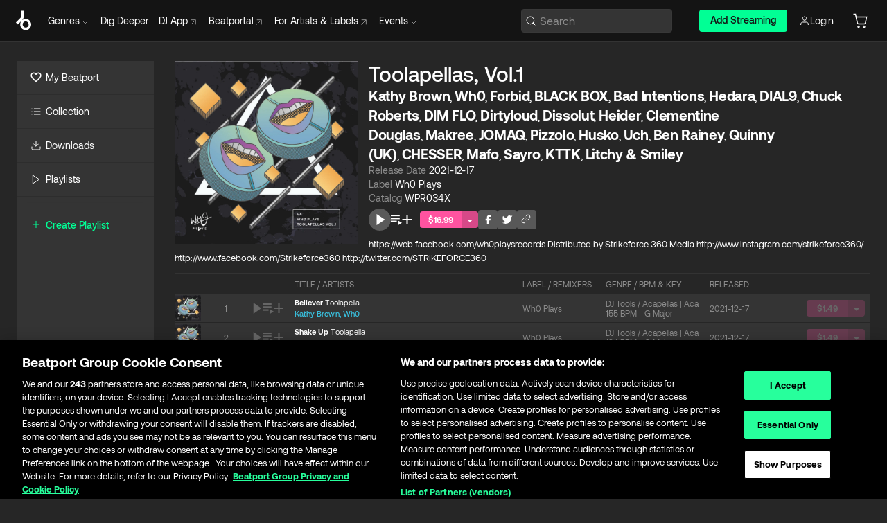

--- FILE ---
content_type: text/html; charset=utf-8
request_url: https://www.beatport.com/release/toolapellas-vol1/3580336
body_size: 83420
content:
<!DOCTYPE html><html lang="en"><head><meta charSet="utf-8" data-next-head=""/><meta name="viewport" content="width=device-width" data-next-head=""/><link rel="canonical" hrefLang="en" href="https://www.beatport.com/release/toolapellas-vol1/3580336" data-next-head=""/><link rel="alternate" hrefLang="de" href="https://www.beatport.com/de/release/toolapellas-vol1/3580336" data-next-head=""/><link rel="alternate" hrefLang="fr" href="https://www.beatport.com/fr/release/toolapellas-vol1/3580336" data-next-head=""/><link rel="alternate" hrefLang="es" href="https://www.beatport.com/es/release/toolapellas-vol1/3580336" data-next-head=""/><link rel="alternate" hrefLang="it" href="https://www.beatport.com/it/release/toolapellas-vol1/3580336" data-next-head=""/><link rel="alternate" hrefLang="ja" href="https://www.beatport.com/ja/release/toolapellas-vol1/3580336" data-next-head=""/><link rel="alternate" hrefLang="pt" href="https://www.beatport.com/pt/release/toolapellas-vol1/3580336" data-next-head=""/><link rel="alternate" hrefLang="nl" href="https://www.beatport.com/nl/release/toolapellas-vol1/3580336" data-next-head=""/><title data-next-head="">Kathy Brown, Wh0, Forbid, BLACK BOX, Bad Intentions, Hedara, DIAL9, Chuck Roberts, DIM FLO, Dirtyloud, Dissolut, Heider, Clementine Douglas, Makree, JOMAQ, Pizzolo, Husko, Uch, Ben Rainey, Quinny (UK), CHESSER, Mafo, Sayro, KTTK, Litchy &amp; Smiley - Toolapellas, Vol.1 [Wh0 Plays] | Music &amp; Downloads on Beatport</title><meta property="og:title" content="Kathy Brown, Wh0, Forbid, BLACK BOX, Bad Intentions, Hedara, DIAL9, Chuck Roberts, DIM FLO, Dirtyloud, Dissolut, Heider, Clementine Douglas, Makree, JOMAQ, Pizzolo, Husko, Uch, Ben Rainey, Quinny (UK), CHESSER, Mafo, Sayro, KTTK, Litchy &amp; Smiley - Toolapellas, Vol.1 [Wh0 Plays] | Music &amp; Downloads on Beatport" data-next-head=""/><meta property="og:description" content="&quot;Kathy Brown, Wh0, Forbid, BLACK BOX, Bad Intentions, Hedara, DIAL9, Chuck Roberts, DIM FLO, Dirtyloud, Dissolut, Heider, Clementine Douglas, Makree, JOMAQ, Pizzolo, Husko, Uch, Ben Rainey, Quinny (UK), CHESSER, Mafo, Sayro, KTTK, Litchy &amp; Smiley - Toolapellas, Vol.1 [Wh0 Plays]&quot; | Find the latest releases here | #1 source for DJ Sets and more" data-next-head=""/><meta property="og:image" content="https://geo-media.beatport.com/image_size/1400x1400/645c8b19-0e02-4da4-ad5c-865107b18bf6.jpg" data-next-head=""/><meta name="twitter:card" content="summary_large_image" data-next-head=""/><meta name="twitter:title" content="Kathy Brown, Wh0, Forbid, BLACK BOX, Bad Intentions, Hedara, DIAL9, Chuck Roberts, DIM FLO, Dirtyloud, Dissolut, Heider, Clementine Douglas, Makree, JOMAQ, Pizzolo, Husko, Uch, Ben Rainey, Quinny (UK), CHESSER, Mafo, Sayro, KTTK, Litchy &amp; Smiley - Toolapellas, Vol.1 [Wh0 Plays] | Music &amp; Downloads on Beatport" data-next-head=""/><meta name="twitter:description" content="&quot;Kathy Brown, Wh0, Forbid, BLACK BOX, Bad Intentions, Hedara, DIAL9, Chuck Roberts, DIM FLO, Dirtyloud, Dissolut, Heider, Clementine Douglas, Makree, JOMAQ, Pizzolo, Husko, Uch, Ben Rainey, Quinny (UK), CHESSER, Mafo, Sayro, KTTK, Litchy &amp; Smiley - Toolapellas, Vol.1 [Wh0 Plays]&quot; | Find the latest releases here | #1 source for DJ Sets and more" data-next-head=""/><meta name="twitter:image" content="https://geo-media.beatport.com/image_size/1400x1400/645c8b19-0e02-4da4-ad5c-865107b18bf6.jpg" data-next-head=""/><meta name="description" content="&quot;Kathy Brown, Wh0, Forbid, BLACK BOX, Bad Intentions, Hedara, DIAL9, Chuck Roberts, DIM FLO, Dirtyloud, Dissolut, Heider, Clementine Douglas, Makree, JOMAQ, Pizzolo, Husko, Uch, Ben Rainey, Quinny (UK), CHESSER, Mafo, Sayro, KTTK, Litchy &amp; Smiley - Toolapellas, Vol.1 [Wh0 Plays]&quot; | Find the latest releases here | #1 source for DJ Sets and more" data-next-head=""/><link rel="icon" type="image/x-icon" href="/images/favicon-48x48.png" data-next-head=""/><link href="https://js.recurly.com/v4/recurly.css" rel="stylesheet" type="text/css" data-next-head=""/><meta name="bp-env" content="production"/><link rel="preload" href="/icons/sprite.svg" as="image"/><link rel="preload" href="/_next/static/media/9617edd9e02a645a-s.p.ttf" as="font" type="font/ttf" crossorigin="anonymous" data-next-font="size-adjust"/><link rel="preload" href="/_next/static/media/9438673d1e72232d-s.p.ttf" as="font" type="font/ttf" crossorigin="anonymous" data-next-font="size-adjust"/><link rel="preload" href="/_next/static/media/db5c0e5da3a6b3a9-s.p.ttf" as="font" type="font/ttf" crossorigin="anonymous" data-next-font="size-adjust"/><script id="google-analytics" data-nscript="beforeInteractive">
                (function(w,d,s,l,i){w[l]=w[l]||[];w[l].push({'gtm.start':
                new Date().getTime(),event:'gtm.js'});var f=d.getElementsByTagName(s)[0],
                j=d.createElement(s),dl=l!='dataLayer'?'&l='+l:'';j.async=true;j.src=
                'https://www.googletagmanager.com/gtm.js?id='+i+dl;f.parentNode.insertBefore(j,f);
                })(window,document,'script','dataLayer','GTM-TXN4GRJ');
            </script><link rel="preload" href="/_next/static/css/875348070ae80ebd.css" as="style"/><link rel="stylesheet" href="/_next/static/css/875348070ae80ebd.css" data-n-g=""/><noscript data-n-css=""></noscript><script defer="" nomodule="" src="/_next/static/chunks/polyfills-42372ed130431b0a.js"></script><script id="ab-tasty" src="https://try.abtasty.com/6a6f6df6afac8eb063d6dbbd68afdcc7.js" defer="" data-nscript="beforeInteractive"></script><script src="https://songbird.cardinalcommerce.com/edge/v1/songbird.js" defer="" data-nscript="beforeInteractive"></script><script id="pap_x2s6df8d" src="https://loopmasters.postaffiliatepro.com/scripts/trackjs.js" defer="" data-nscript="beforeInteractive"></script><script src="/_next/static/chunks/webpack-bf5fa797fa17c78d.js" defer=""></script><script src="/_next/static/chunks/framework-c65ff8b3b39d682e.js" defer=""></script><script src="/_next/static/chunks/main-ac975229676787c4.js" defer=""></script><script src="/_next/static/chunks/pages/_app-bdebefc483220714.js" defer=""></script><script src="/_next/static/chunks/1672-ecdce7fadf215227.js" defer=""></script><script src="/_next/static/chunks/7642-7da32f6e1a38c097.js" defer=""></script><script src="/_next/static/chunks/1662-bf5a1a51c032dba1.js" defer=""></script><script src="/_next/static/chunks/pages/release/%5Bdescription%5D/%5Bid%5D-d46086abaee47714.js" defer=""></script><script src="/_next/static/wq3X6HDhWAAa9oMiZJNhq/_buildManifest.js" defer=""></script><script src="/_next/static/wq3X6HDhWAAa9oMiZJNhq/_ssgManifest.js" defer=""></script><style data-styled="" data-styled-version="6.1.19">.ijeyIR{box-sizing:border-box;display:flex;flex-direction:row;justify-content:center;align-items:center;padding:0.313rem 1rem 0.438rem;gap:0.5rem;border-radius:0.25rem;cursor:pointer;font-family:'aeonikFont','aeonikFont Fallback';font-size:0.875rem;line-height:1.25rem;font-weight:500;color:#141414;}/*!sc*/
.ijeyIR.primary{background:#01FF95;}/*!sc*/
.ijeyIR.primary:hover{background:#00E586;}/*!sc*/
.ijeyIR.primary.primary.disabled{pointer-events:none;color:#343434;background:#5A5A5A;}/*!sc*/
.ijeyIR.outline{border:0.063rem solid;border-image-source:linear-gradient( 0deg,rgba(0,0,0,0.6),rgba(0,0,0,0.6) ),linear-gradient( 0deg,#01FF95,#01FF95 );color:#01FF95;}/*!sc*/
.ijeyIR.outline:hover{border:0.063rem solid;color:#141414;background:#01FF95;}/*!sc*/
.ijeyIR.outline.outline.disabled{background:transparent;color:#01FF95;opacity:50%;}/*!sc*/
.ijeyIR.outline-secondary{border:0.063rem solid;border-color:#8C8C8C;color:#FFFFFF;}/*!sc*/
.ijeyIR.outline-secondary:hover{background:#8C8C8C;}/*!sc*/
.ijeyIR.outline-secondary.outline.disabled{background:transparent;color:#FFFFFF;opacity:50%;}/*!sc*/
.ijeyIR.tertiary{color:#FFFFFF;background:#8C8C8C;}/*!sc*/
.ijeyIR.tertiary:hover{background:#4D4D4D;}/*!sc*/
.ijeyIR.tertiary.tertiary.disabled{background:#8C8C8C;opacity:0.5;}/*!sc*/
.ijeyIR.secondary{color:#FFFFFF;background:#4D4D4D;}/*!sc*/
.ijeyIR.secondary:hover{background:#8C8C8C;}/*!sc*/
.ijeyIR.secondary.disabled{background:#8C8C8C;opacity:0.5;}/*!sc*/
.ijeyIR.danger{color:#FFFFFF;background:#CF222E;}/*!sc*/
.ijeyIR.danger:hover{background:#CF222E;}/*!sc*/
.ijeyIR.danger.disabled{background:#8C8C8C;opacity:0.5;}/*!sc*/
.ijeyIR.transparent,.ijeyIR.transparent-danger{color:#FFFFFF;border:0.125rem solid #5A5A5A;padding:0.313rem 0.75rem;gap:0.375rem;}/*!sc*/
.ijeyIR.transparent:hover{background:#5A5A5A;}/*!sc*/
.ijeyIR.transparent-danger:hover{border:0.125rem solid #CF222E;background:#CF222E;}/*!sc*/
.ijeyIR.link{color:#FFFFFF;}/*!sc*/
.ijeyIR.primary-link{color:#01FF95;}/*!sc*/
.ijeyIR.primary-link.disabled{cursor:default;}/*!sc*/
.ijeyIR.text{color:#B3B3B3;}/*!sc*/
.ijeyIR.text:hover{color:#FFFFFF;text-decoration:underline;}/*!sc*/
.ijeyIR.underline-link{color:#B3B3B3;text-decoration:underline;padding:0.25rem;}/*!sc*/
.ijeyIR.unstyled{background:none;border:none;padding:0;margin:0;color:inherit;background-color:transparent;}/*!sc*/
.ijeyIR.w-100{width:100%;}/*!sc*/
.ijeyIR.w-75{width:75%;}/*!sc*/
.ijeyIR.w-50{width:50%;}/*!sc*/
.ijeyIR.w-25{width:25%;}/*!sc*/
.ijeyIR.squared{padding:0.313rem;}/*!sc*/
data-styled.g1[id="Button-style__ButtonStyled-sc-d61a654-0"]{content:"ijeyIR,"}/*!sc*/
.gAsOaI{display:flex;flex-wrap:wrap;flex-direction:row;justify-content:space-between;align-items:center;font-family:'aeonikFont','aeonikFont Fallback';font-style:normal;font-weight:400;font-size:14px;line-height:20px;letter-spacing:-0.006em;color:#8C8C8C;}/*!sc*/
data-styled.g14[id="Pager-style__Wrapper-sc-47555d13-7"]{content:"gAsOaI,"}/*!sc*/
.hWYVML{display:flex;flex-direction:row;width:100%;}/*!sc*/
.hWYVML.right{justify-content:flex-end;}/*!sc*/
data-styled.g15[id="Pager-style__PagerWrapper-sc-47555d13-8"]{content:"hWYVML,"}/*!sc*/
.juetxu{position:relative;margin-left:0.75rem;padding:0.5rem 0;}/*!sc*/
.juetxu a,.juetxu button{display:flex;flex-direction:row;gap:0.3125rem;cursor:pointer;align-items:center;padding:0.313rem 0.25rem 0.438rem 0.25rem;color:#FFFFFF;}/*!sc*/
.juetxu a svg,.juetxu button svg{stroke:#FFFFFF;}/*!sc*/
@media (min-width: 1200px){.juetxu a:hover,.juetxu button:hover{color:#01FF95;}.juetxu a:hover svg,.juetxu button:hover svg{stroke:#01FF95;}}/*!sc*/
@media (min-width: 1200px){.juetxu a,.juetxu button{padding:0;}.juetxu a svg,.juetxu button svg{width:1.3rem;height:1.3rem;}}/*!sc*/
data-styled.g31[id="HeaderCart-style__AccountCartMenuItem-sc-1d237d81-2"]{content:"juetxu,"}/*!sc*/
.NbRgr{position:absolute;top:3.6875rem;left:50%;transform:translate(-50%,1px);transition:opacity 0.2s ease;background:#141414;border-radius:0 0 1rem 1rem;display:block;z-index:900;cursor:default;opacity:0;visibility:hidden;pointer-events:none;box-shadow:0 0.5rem 1.5rem rgba(0,0,0,0.5);}/*!sc*/
.NbRgr[data-dropdown-type='genre']{width:100%;max-width:90rem;}/*!sc*/
.NbRgr[data-dropdown-type='events']{left:auto;min-width:12.5rem;margin:0 0 0 4.75rem;}/*!sc*/
.NbRgr[data-visible='true']{opacity:1;pointer-events:auto;visibility:visible;}/*!sc*/
data-styled.g42[id="HeaderDropdownToggle-style__DropdownMenu-sc-8d48e9cb-0"]{content:"NbRgr,"}/*!sc*/
.bnLgXh{display:flex;flex-direction:column;padding:0.5rem 0;}/*!sc*/
.bnLgXh a{padding:0.5rem 1.5rem;color:#B3B3B3;text-decoration:none;display:flex;align-items:center;transition:background-color 0.2s ease;}/*!sc*/
.bnLgXh a:hover{color:#FFFFFF;}/*!sc*/
.bnLgXh a:hover >svg{stroke:#01FF95;}/*!sc*/
data-styled.g44[id="HeaderEventsSubMenu-style__EventsSubMenuWrapper-sc-d3bdcde1-0"]{content:"bnLgXh,"}/*!sc*/
.enfcr{display:grid;grid-template-columns:1fr;flex-direction:row;justify-content:space-between;align-items:flex-start;width:100%;padding:1.5rem;gap:2rem;}/*!sc*/
data-styled.g50[id="HeaderGenreSubMenu-style__GenreDropDownGrid-sc-41f97c98-4"]{content:"enfcr,"}/*!sc*/
.dLqcKV{display:flex;flex-direction:row;position:absolute;top:0;left:0;right:0;z-index:1000;height:60px;width:100%;font-size:0.875rem;background:#141414;border-bottom:0.0625rem solid #333333;}/*!sc*/
.dLqcKV.header-fixed{position:fixed;}/*!sc*/
.dLqcKV ul> li{display:inline-flex;vertical-align:middle;}/*!sc*/
.dLqcKV span:not(.new_tag){display:flex;flex-direction:row;}/*!sc*/
.dLqcKV span:not(.new_tag) >img{margin-right:0.25rem;}/*!sc*/
.dLqcKV span:not(.new_tag) svg{stroke:#8C8C8C;}/*!sc*/
@keyframes slideDown{from{transform:translateY(-100%);}to{transform:translateY(0);}}/*!sc*/
data-styled.g52[id="Header-style__HeaderWrapper-sc-8ba2c440-0"]{content:"dLqcKV,"}/*!sc*/
.iNvsde{display:flex;flex-direction:row;width:100%;max-width:90rem;margin:0 auto;align-items:center;}/*!sc*/
.iNvsde svg{stroke:#8C8C8C;}/*!sc*/
.iNvsde >ul .dropdown_menu{animation:growDown 300ms ease-in-out forwards;transform-origin:top center;}/*!sc*/
.iNvsde >ul >li{line-height:1.25rem;padding:1.25rem 0.4375rem;cursor:pointer;}/*!sc*/
.iNvsde >ul >li.header_item:not(.dropdown_toggle):hover div{display:flex;}/*!sc*/
.iNvsde >ul >li.account button{padding:0;}/*!sc*/
.iNvsde >ul >li button{font-weight:400;}/*!sc*/
.iNvsde >ul .header_item [aria-expanded="true"] .rotatable svg{stroke:#01FF95;transform:rotate(180deg);margin-top:0.3125rem;}/*!sc*/
.iNvsde >ul .header_item .svg_wrapper{display:flex;align-items:center;height:100%;}/*!sc*/
.iNvsde >ul .header_item .svg_wrapper img{border-radius:50%;}/*!sc*/
.iNvsde >ul .header_item a[target="_blank"]:hover svg{stroke:#01FF95;}/*!sc*/
.iNvsde span{align-items:center;}/*!sc*/
.iNvsde span >img{margin-left:0.125rem;margin-bottom:0.0625rem;}/*!sc*/
@keyframes growDown{0%{transform:scaleY(0);}100%{transform:scaleY(1);}}/*!sc*/
data-styled.g54[id="Header-style__DesktopHeader-sc-8ba2c440-2"]{content:"iNvsde,"}/*!sc*/
.gSbytK{min-width:8rem;margin-left:1rem;}/*!sc*/
.gSbytK >li{padding:0 0 0 0.25rem;}/*!sc*/
.gSbytK >li button{padding:0.8rem 0.75rem 0.5rem 0.25rem;}/*!sc*/
@media (min-width: 768px){.gSbytK{width:100%;}}/*!sc*/
@media (min-width: 1200px){.gSbytK{min-width:44.5rem;}}/*!sc*/
data-styled.g55[id="Header-style__LeftRegion-sc-8ba2c440-3"]{content:"gSbytK,"}/*!sc*/
.kkpwdl{display:flex;justify-content:flex-end;align-items:center;width:100%;padding-right:1.25rem;}/*!sc*/
.kkpwdl .svg_wrapper{display:flex;align-items:center;height:100%;}/*!sc*/
.kkpwdl div.account_avatar{width:2rem;height:2rem;}/*!sc*/
.kkpwdl div.account_avatar img{border-radius:50%;}/*!sc*/
.kkpwdl .subscription_button a{padding:0.313rem 1rem 0.438rem;border-radius:0.25rem;font-weight:500;color:#141414;background:#01FF95;}/*!sc*/
.kkpwdl .subscription_button a:hover{background:#00E586;}/*!sc*/
@media (min-width: 768px){.kkpwdl{min-width:9.5rem;max-width:49.375rem;}}/*!sc*/
@media (min-width: 1200px){.kkpwdl li.search:first-child{width:100%;max-width:28.375rem;padding:0 0.5rem 0 0;}.kkpwdl li.subscription_button{min-width:9rem;}}/*!sc*/
data-styled.g56[id="Header-style__RightRegion-sc-8ba2c440-4"]{content:"kkpwdl,"}/*!sc*/
.jbAoJh{height:1.8125rem;width:1.375rem;margin-right:0.625rem;}/*!sc*/
data-styled.g59[id="Header-style__BeatportLogoLarge-sc-8ba2c440-7"]{content:"jbAoJh,"}/*!sc*/
.dtastp{display:flex;align-items:center;width:100%;max-width:28.375rem;padding:0 1.5rem;}/*!sc*/
.dtastp >button>svg{margin-right:1.25rem;height:1.25rem;stroke-width:0.125rem;}/*!sc*/
data-styled.g62[id="Header-style__HeaderSearchWrapper-sc-8ba2c440-10"]{content:"dtastp,"}/*!sc*/
.biDNjJ{display:flex;flex:1;width:100%;border:0.0625rem solid #383838;border-radius:0.25rem;background:#343434;}/*!sc*/
.biDNjJ:focus-within{border:0.0625rem solid #01FF95;box-shadow:0px 0px 0px 3px rgba(1, 255, 149, 0.15);outline:0.125rem solid transparent;outline-offset:0.125rem;}/*!sc*/
.biDNjJ div:first-child{display:flex;align-items:center;pointer-events:none;margin-left:0.3125rem;}/*!sc*/
.biDNjJ button{display:flex;align-items:center;margin-right:0.625rem;z-index:100000;}/*!sc*/
.biDNjJ img{margin-left:0.3125rem;margin-top:0.0625rem;height:1rem;width:1rem;}/*!sc*/
.biDNjJ input{height:2rem;margin-left:0.3125rem;width:100%;background:inherit;outline:none;border:none;}/*!sc*/
.biDNjJ input::placeholder{color:#8C8C8C;}/*!sc*/
data-styled.g63[id="Header-style__HeaderSearch-sc-8ba2c440-11"]{content:"biDNjJ,"}/*!sc*/
.euLgcx{font-size:max(100%,16px);}/*!sc*/
.euLgcx:focus::placeholder{color:transparent;}/*!sc*/
data-styled.g66[id="Search-style__SearchInput-sc-224b2fdd-1"]{content:"euLgcx,"}/*!sc*/
.lbiWun{display:flex;flex-direction:column;justify-content:center;align-items:flex-start;padding:1.25rem;}/*!sc*/
.lbiWun.default{background-color:#262626;}/*!sc*/
.lbiWun.bg-primary{background-color:#01FF95;}/*!sc*/
.lbiWun.bg-secondary{background-color:#8C8C8C;}/*!sc*/
.lbiWun.bg-outline{border:0.063rem solid;border-image-source:linear-gradient( 0deg,rgba(0,0,0,0.6),rgba(0,0,0,0.6) ),linear-gradient( 0deg,#01FF95,#01FF95 );}/*!sc*/
.lbiWun.bg-tertiary{background-color:#343434;}/*!sc*/
.lbiWun.bg-pink{background-color:#FF53A0;}/*!sc*/
.lbiWun.bg-blue{background-color:#39C0DE;}/*!sc*/
.lbiWun.bg-purple{background-color:#9654FA;}/*!sc*/
.lbiWun.bg-danger{background-color:#CF222E;}/*!sc*/
.lbiWun.bg-warn{background-color:#F1B02E;}/*!sc*/
.lbiWun.bg-white{background-color:#FFFFFF;}/*!sc*/
.lbiWun.text-black{color:#000000;}/*!sc*/
.lbiWun.text-default{color:#FFFFFF;}/*!sc*/
.lbiWun.text-primary{color:#01FF95;}/*!sc*/
.lbiWun.text-secondary{color:#8C8C8C;}/*!sc*/
.lbiWun.text-tertiary{color:#343434;}/*!sc*/
.lbiWun.text-pink{color:#FF53A0;}/*!sc*/
.lbiWun.text-blue{color:#39C0DE;}/*!sc*/
.lbiWun.text-purple{color:#9654FA;}/*!sc*/
.lbiWun.text-danger{color:#CF222E;}/*!sc*/
.lbiWun.text-warn{color:#F1B02E;}/*!sc*/
.lbiWun.w-100{width:100%;}/*!sc*/
.lbiWun.w-90{width:90%;}/*!sc*/
.lbiWun.w-80{width:80%;}/*!sc*/
.lbiWun.w-75{width:75%;}/*!sc*/
.lbiWun.w-70{width:70%;}/*!sc*/
.lbiWun.w-60{width:60%;}/*!sc*/
.lbiWun.w-50{width:50%;}/*!sc*/
.lbiWun.w-40{width:40%;}/*!sc*/
.lbiWun.w-30{width:30%;}/*!sc*/
.lbiWun.w-25{width:25%;}/*!sc*/
.lbiWun.w-20{width:20%;}/*!sc*/
.lbiWun.w-10{width:10%;}/*!sc*/
.lbiWun.size-xxx-small{font-weight:400;font-size:0.625rem;line-height:1rem;}/*!sc*/
.lbiWun.size-xx-small{font-weight:400;font-size:0.688rem;line-height:1rem;}/*!sc*/
.lbiWun.size-x-small{font-weight:400;font-size:0.75rem;line-height:1rem;}/*!sc*/
.lbiWun.size-small{font-weight:400;font-size:0.813rem;line-height:1.25rem;}/*!sc*/
.lbiWun.size-medium{font-weight:400;font-size:0.875rem;line-height:1.25rem;}/*!sc*/
.lbiWun.size-large{font-weight:400;font-size:0.938rem;line-height:1.25rem;}/*!sc*/
.lbiWun.size-x-large{font-weight:400;font-size:1rem;line-height:1.5rem;}/*!sc*/
.lbiWun.size-xx-large{font-weight:400;font-size:1.125rem;line-height:1.5rem;}/*!sc*/
.lbiWun.size-xxx-large{font-weight:400;font-size:1.25rem;line-height:2rem;}/*!sc*/
.lbiWun.p-0{padding:0;}/*!sc*/
.lbiWun.p-1{padding:0.063rem;}/*!sc*/
.lbiWun.p-2{padding:0.125rem;}/*!sc*/
.lbiWun.p-3{padding:0.188rem;}/*!sc*/
.lbiWun.p-4{padding:0.25rem;}/*!sc*/
.lbiWun.p-5{padding:0.313rem;}/*!sc*/
.lbiWun.p-6{padding:0.375rem;}/*!sc*/
.lbiWun.p-7{padding:0.438rem;}/*!sc*/
.lbiWun.p-8{padding:0.5rem;}/*!sc*/
.lbiWun.p-9{padding:0.563rem;}/*!sc*/
.lbiWun.p-10{padding:0.625rem;}/*!sc*/
.lbiWun.p-15{padding:0.938rem;}/*!sc*/
.lbiWun.p-20{padding:1.25rem;}/*!sc*/
.lbiWun.gap-0{gap:0;}/*!sc*/
.lbiWun.gap-1{gap:0.063rem;}/*!sc*/
.lbiWun.gap-2{gap:0.125rem;}/*!sc*/
.lbiWun.gap-3{gap:0.188rem;}/*!sc*/
.lbiWun.gap-4{gap:0.25rem;}/*!sc*/
.lbiWun.gap-5{gap:0.313rem;}/*!sc*/
.lbiWun.gap-6{gap:0.375rem;}/*!sc*/
.lbiWun.gap-7{gap:0.438rem;}/*!sc*/
.lbiWun.gap-8{gap:0.5rem;}/*!sc*/
.lbiWun.gap-9{gap:0.563rem;}/*!sc*/
.lbiWun.gap-10{gap:0.625rem;}/*!sc*/
.lbiWun.gap-15{gap:0.938rem;}/*!sc*/
.lbiWun.gap-20{gap:1.25rem;}/*!sc*/
.lbiWun.gap-40{gap:2.5rem;}/*!sc*/
.lbiWun.radius-4{border-radius:0.25rem;}/*!sc*/
.lbiWun.radius-6{border-radius:0.375rem;}/*!sc*/
.lbiWun.radius-8{border-radius:0.5rem;}/*!sc*/
.lbiWun.radius-10{border-radius:0.625rem;}/*!sc*/
.lbiWun.radius-12{border-radius:0.75rem;}/*!sc*/
.lbiWun.radius-14{border-radius:0.875rem;}/*!sc*/
.lbiWun.radius-16{border-radius:1rem;}/*!sc*/
.lbiWun.radius-18{border-radius:1.125rem;}/*!sc*/
.lbiWun.radius-20{border-radius:1.25rem;}/*!sc*/
.lbiWun.radius-22{border-radius:1.375rem;}/*!sc*/
.lbiWun.radius-24{border-radius:1.5rem;}/*!sc*/
.lbiWun.radius-26{border-radius:1.625rem;}/*!sc*/
data-styled.g72[id="Box-style__BoxWrapper-sc-d58463f7-0"]{content:"lbiWun,"}/*!sc*/
.fJivyZ{position:fixed;top:3.75rem;left:calc(100% - 370px);width:22.5rem;display:flex;flex-direction:column;gap:0.5rem;font-size:0.875rem;line-height:1.25rem;z-index:999;}/*!sc*/
@media (min-width: 580px){.fJivyZ{left:calc(100% - 385px);}}/*!sc*/
@media (min-width: 768px){.fJivyZ{left:calc(100% - 385px);}}/*!sc*/
@media (min-width: 1200px){.fJivyZ{left:calc(100% - 385px);}}/*!sc*/
@media (min-width: 1440px){.fJivyZ{left:initial;right:calc((100% - 1371px) / 2);}}/*!sc*/
data-styled.g99[id="Notifications-style__Wrapper-sc-212da99e-1"]{content:"fJivyZ,"}/*!sc*/
.ocBeZ{padding:8px;font-family:'aeonikFont','aeonikFont Fallback';font-style:normal;font-weight:400;font-size:12px;line-height:14px;color:#8C8C8C;}/*!sc*/
.ocBeZ.p-0{padding:0;}/*!sc*/
.ocBeZ.px-0{padding-left:0;padding-right:0;}/*!sc*/
.ocBeZ.py-0{padding-top:0;padding-bottom:0;}/*!sc*/
.ocBeZ .tombstoned{opacity:0.15;}/*!sc*/
.ocBeZ .selectable:hover{opacity:1;}/*!sc*/
data-styled.g100[id="Table-style__TableCell-sc-daa17f0f-0"]{content:"ocBeZ,"}/*!sc*/
.hkdCjs{display:flex;flex-direction:column;justify-content:flex-start;align-items:flex-start;width:100%;}/*!sc*/
data-styled.g102[id="Table-style__TableData-sc-daa17f0f-2"]{content:"hkdCjs,"}/*!sc*/
.eiLxDd{width:100%;display:flex;flex-direction:row;justify-content:space-between;align-items:center;text-transform:uppercase;}/*!sc*/
data-styled.g103[id="Table-style__TableHeader-sc-daa17f0f-3"]{content:"eiLxDd,"}/*!sc*/
.iQGXHD{width:100%;display:flex;flex-direction:column;justify-content:flex-start;align-items:flex-start;margin-top:12px;border-top:1px solid #333333;}/*!sc*/
.iQGXHD a:hover{text-decoration:underline;}/*!sc*/
data-styled.g104[id="Table-style__Table-sc-daa17f0f-4"]{content:"iQGXHD,"}/*!sc*/
.eRdJSx{display:flex;flex-direction:row;justify-content:center;align-items:center;float:inline-end;}/*!sc*/
data-styled.g111[id="AddToCart-style__Control-sc-c1c0d228-0"]{content:"eRdJSx,"}/*!sc*/
.gnZIxO{border:none;margin:0;padding:0;font:inherit;background:transparent;cursor:pointer;width:3.75rem;background:#FF53A0;color:#FFFFFF;border-radius:0.25rem 0rem 0rem 0.25rem;padding:0.25rem 0.5rem;font-family:'aeonikFont','aeonikFont Fallback';font-style:normal;font-weight:700;font-size:0.75rem;line-height:1rem;text-align:center;}/*!sc*/
data-styled.g114[id="AddToCart-style__PriceButton-sc-c1c0d228-3"]{content:"gnZIxO,"}/*!sc*/
.cEcpzi{border:none;margin:0;padding:0;font:inherit;background:transparent;cursor:pointer;background:#d64988;border-radius:0rem 0.25rem 0.25rem 0rem;padding:0.25rem;font-weight:700;font-size:0.75rem;line-height:1rem;}/*!sc*/
.cEcpzi i{margin:0.25rem;display:inline-block;vertical-align:middle;border-left:0.25rem solid transparent;border-right:0.25rem solid transparent;border-top:0.25rem solid #FFFFFF;}/*!sc*/
.cEcpzi >div>svg{width:1rem;height:1rem;}/*!sc*/
data-styled.g116[id="AddToCart-style__ArrowButton-sc-c1c0d228-5"]{content:"cEcpzi,"}/*!sc*/
.bZCrsf{display:none;flex-direction:center;justify-content:center;background:#000;padding:4px;font-weight:400;font-size:12px;line-height:16px;border-radius:8px;transition:background 0.2s;background:#141414;color:#FFFFFF;text-align:center;padding:4px 4px;width:86px;position:absolute;z-index:2;filter:none;left:50%;margin-left:-43px;}/*!sc*/
.bZCrsf.top{bottom:155%;}/*!sc*/
.bZCrsf.top:after{position:absolute;content:"";top:100%;left:50%;margin-left:-5px;border:5px solid transparent;border-top-color:#141414;}/*!sc*/
.bZCrsf.top-left{bottom:155%;left:-60%;}/*!sc*/
.bZCrsf.top-left:after{position:absolute;content:"";top:100%;margin-right:-50px;border:5px solid transparent;border-top-color:#141414;}/*!sc*/
.bZCrsf.top-right{bottom:155%;right:-60%;}/*!sc*/
.bZCrsf.top-right:after{position:absolute;content:"";top:100%;margin-left:-50px;border:5px solid transparent;border-top-color:#141414;}/*!sc*/
.bZCrsf.bottom{top:115%;}/*!sc*/
.bZCrsf.bottom:before{position:absolute;content:"";bottom:100%;left:50%;margin-left:-5px;border:5px solid transparent;border-bottom-color:#141414;}/*!sc*/
.bZCrsf.left{right:calc(100% + 0.4rem);top:0;bottom:0;margin:auto 0;left:unset;margin-left:unset;height:1.7rem;padding:0.3rem 0.6rem;width:600px;max-width:max-content;}/*!sc*/
.bZCrsf.left:after{position:absolute;content:"";top:50%;left:100%;margin-top:-5px;border:5px solid transparent;border-left-color:#141414;}/*!sc*/
data-styled.g119[id="Tooltip-style__TooltipContainer-sc-715cbc58-0"]{content:"bZCrsf,"}/*!sc*/
.gMqswG{position:relative;}/*!sc*/
.gMqswG:hover .Tooltip-style__TooltipContainer-sc-715cbc58-0{display:flex;}/*!sc*/
data-styled.g120[id="Tooltip-style__Wrapper-sc-715cbc58-1"]{content:"gMqswG,"}/*!sc*/
.kFZIkq{display:flex;align-items:center;position:relative;}/*!sc*/
.kFZIkq:hover svg{filter:drop-shadow(0 0 7px #fff);}/*!sc*/
.kFZIkq:disabled svg{filter:unset;}/*!sc*/
data-styled.g121[id="AddToPlaylist-style__Control-sc-656bcea4-0"]{content:"kFZIkq,"}/*!sc*/
.hUFVVX{display:flex;align-items:center;position:relative;}/*!sc*/
.hUFVVX:hover svg{filter:drop-shadow(0 0 7px #fff);}/*!sc*/
.hUFVVX:disabled svg{filter:unset;}/*!sc*/
data-styled.g122[id="AddToQueue-style__Control-sc-2c5d32af-0"]{content:"hUFVVX,"}/*!sc*/
.kyoyxE{display:flex;align-items:center;position:relative;}/*!sc*/
.kyoyxE:hover svg{filter:drop-shadow(0 0 7px #FFFFFF);fill:#FFFFFF;}/*!sc*/
.kyoyxE:disabled svg{filter:unset;}/*!sc*/
data-styled.g123[id="Play-style__Control-sc-bdba3bac-0"]{content:"kyoyxE,"}/*!sc*/
.dQMREa{position:relative;background:#585858;border-radius:4px;padding:6px;transition:background 0.2s;}/*!sc*/
.dQMREa:hover{background:#383838;cursor:pointer;}/*!sc*/
data-styled.g124[id="Share-style__CopyBtn-sc-377d9d38-0"]{content:"dQMREa,"}/*!sc*/
.gTuXzf{display:flex;flex-direction:column;gap:4px;}/*!sc*/
.gTuXzf span{ont-family:"Aeonik";font-style:normal;font-weight:400;font-size:14px;line-height:20px;letter-spacing:-0.006em;color:#FFFFFF;}/*!sc*/
.gTuXzf div{display:flex;flex-direction:row;gap:8px;width:100%;}/*!sc*/
.gTuXzf div input{padding:4px 8px;width:100%;background:#ffffff;border:1px solid #d0d7de;border-radius:4px;font-family:'aeonikFont','aeonikFont Fallback';font-style:normal;font-weight:400;font-size:14px;line-height:20px;color:#8C8C8C;}/*!sc*/
data-styled.g125[id="Share-style__LinkItem-sc-377d9d38-1"]{content:"gTuXzf,"}/*!sc*/
.gkGrMR{position:absolute;display:flex;flex-direction:column;gap:16px;padding:16px;top:25px;right:0;width:275px;background:#262626;border:1px solid #383838;filter:drop-shadow(0px 8px 24px rgba(0,0,0,0.2));border-radius:6px;z-index:10;transition:opacity 0.3s;visibility:hidden;opacity:1;}/*!sc*/
data-styled.g126[id="Share-style__ShareLink-sc-377d9d38-2"]{content:"gkGrMR,"}/*!sc*/
.kAYAlh{position:relative;background:#585858;border-radius:4px;padding:6px;transition:background 0.2s;}/*!sc*/
.kAYAlh.disabled{cursor:not-allowed;}/*!sc*/
.kAYAlh.enabled:hover{background:#383838;cursor:pointer;}/*!sc*/
.kAYAlh.enabled:hover .Share-style__ShareLink-sc-377d9d38-2{visibility:visible;opacity:1;}/*!sc*/
data-styled.g127[id="Share-style__Item-sc-377d9d38-3"]{content:"kAYAlh,"}/*!sc*/
.jJBBIf{display:flex;flex-direction:row;justify-content:space-between;align-items:center;gap:8px;}/*!sc*/
data-styled.g128[id="Share-style__Wrapper-sc-377d9d38-4"]{content:"jJBBIf,"}/*!sc*/
.fRfnMo{text-overflow:ellipsis;overflow:hidden;width:auto;}/*!sc*/
data-styled.g133[id="Marquee-style__MarqueeElement-sc-b0373cc7-0"]{content:"fRfnMo,"}/*!sc*/
.cgyUez{overflow:hidden;width:100%;display:grid;grid-auto-flow:column;position:relative;white-space:nowrap;}/*!sc*/
.cgyUez>.Marquee-style__MarqueeElement-sc-b0373cc7-0{display:inline-block;width:max-content;}/*!sc*/
.cgyUez>.Marquee-style__MarqueeElement-sc-b0373cc7-0:nth-child(2){margin-left:16px;visibility:hidden;}/*!sc*/
.cgyUez>.Marquee-style__MarqueeElement-sc-b0373cc7-0{white-space:nowrap;}/*!sc*/
.REvIQ{overflow:hidden;width:100%;display:grid;grid-auto-flow:column;position:relative;}/*!sc*/
.REvIQ>.Marquee-style__MarqueeElement-sc-b0373cc7-0{display:inline-block;width:max-content;}/*!sc*/
.REvIQ>.Marquee-style__MarqueeElement-sc-b0373cc7-0:nth-child(2){margin-left:16px;visibility:hidden;}/*!sc*/
data-styled.g134[id="Marquee-style__MarqueeWrapper-sc-b0373cc7-1"]{content:"cgyUez,REvIQ,"}/*!sc*/
.jauYou{display:grid;grid-template-columns:1fr;width:100%;}/*!sc*/
data-styled.g135[id="Marquee-style__MarqueeGrid-sc-b0373cc7-2"]{content:"jauYou,"}/*!sc*/
.cogVwS .fade{opacity:0.25;transition:opacity 0.2s ease-in-out;}/*!sc*/
.cogVwS .row{justify-content:flex-start;}/*!sc*/
.cogVwS .row:hover .fade{opacity:1;}/*!sc*/
.cogVwS .row.current{background:#494949;}/*!sc*/
.cogVwS .cell{padding-top:0;padding-bottom:0;}/*!sc*/
.cogVwS .cell a:hover{text-decoration:underline;}/*!sc*/
.cogVwS .cell.price{font-size:0.875rem;font-weight:700;color:#ffffff;}/*!sc*/
.cogVwS .controls{padding-left:0;width:7.5rem;min-width:7.5rem;}/*!sc*/
.cogVwS .title{width:100%;flex-grow:1;overflow:hidden;}/*!sc*/
.cogVwS .title .container{overflow:hidden;}/*!sc*/
.cogVwS .title .container >div,.cogVwS .title .container >a>span{overflow:hidden;}/*!sc*/
.cogVwS .format{width:8.5rem;min-width:8.5rem;}/*!sc*/
.cogVwS .price{width:4.5rem;min-width:4.5rem;}/*!sc*/
.cogVwS .cart-actions{width:7.5rem;min-width:7.5rem;display:flex;justify-content:flex-end;}/*!sc*/
.cogVwS .card{width:7.5rem;min-width:7.5rem;display:flex;justify-content:flex-end;}/*!sc*/
.cogVwS.numbers .controls{width:10.3125rem;min-width:10.3125rem;}/*!sc*/
data-styled.g144[id="Tables-shared-style__Wrapper-sc-74ae448d-7"]{content:"cogVwS,"}/*!sc*/
.gnNNLl{display:flex;align-items:center;justify-content:flex-start;position:fixed;bottom:calc(0px + 1rem);right:1rem;height:2.5rem;padding:0 1rem;font-weight:500;background:#39C0DE;border-radius:2rem;color:#141414;overflow:hidden;transition:all 0.5s ease-in-out;z-index:3;max-width:2.5rem;}/*!sc*/
.gnNNLl >svg{min-width:1rem;min-height:1rem;margin-left:-0.2rem;margin-right:0.5rem;}/*!sc*/
.gnNNLl >span{transition:opacity 0.4s ease-in-out;opacity:0;}/*!sc*/
@media (min-width: 1024px){.gnNNLl{bottom:6rem;}.gnNNLl:hover{max-width:15rem;}.gnNNLl:hover >span{opacity:1;}}/*!sc*/
data-styled.g222[id="FeedbackButton-style__ButtonStyled-sc-f2d33d4-0"]{content:"gnNNLl,"}/*!sc*/
.ihbzho{background-color:#343434;display:flex;min-height:25rem;justify-content:center;padding:3rem 1.25rem 11rem 1.25rem;}/*!sc*/
@media (min-width: 1024px){.ihbzho{padding:3rem 1.25rem 7.7rem 1.25rem;}}/*!sc*/
data-styled.g234[id="Footer-style__FooterContainer-sc-b43f8293-0"]{content:"ihbzho,"}/*!sc*/
.fgpLBj{max-width:90rem;width:100%;margin:0 auto;display:flex;justify-content:space-between;gap:2rem 1rem;flex-direction:column;}/*!sc*/
@media (min-width: 768px){.fgpLBj{flex-direction:row;}}/*!sc*/
@media (min-width: 1024px){.fgpLBj{gap:2rem;}}/*!sc*/
@media (min-width: 1200px){.fgpLBj{padding:0 1.5rem;}}/*!sc*/
data-styled.g235[id="Footer-style__FooterMaxWidth-sc-b43f8293-1"]{content:"fgpLBj,"}/*!sc*/
.gUEqWx{display:flex;flex-direction:column;gap:2.5rem;flex:0 1 auto;order:1;min-width:15rem;justify-content:space-between;}/*!sc*/
@media (min-width: 1024px){.gUEqWx{min-width:16.25rem;}}/*!sc*/
data-styled.g236[id="Footer-style__BrandColumnContainer-sc-b43f8293-2"]{content:"gUEqWx,"}/*!sc*/
.byMywd{display:flex;flex-direction:column;justify-content:start;gap:2.5rem;}/*!sc*/
data-styled.g237[id="Footer-style__BrandWrapper-sc-b43f8293-3"]{content:"byMywd,"}/*!sc*/
.doukfB{display:flex;flex-wrap:wrap;align-items:center;gap:1rem;padding-right:0.625rem;}/*!sc*/
data-styled.g238[id="Footer-style__SocialLinksContainer-sc-b43f8293-4"]{content:"doukfB,"}/*!sc*/
.deeKUU{display:flex;flex-wrap:wrap;flex:1 1 auto;row-gap:2rem;max-width:45rem;order:3;justify-content:space-between;gap:1rem;}/*!sc*/
@media (min-width: 768px){.deeKUU{flex-wrap:nowrap;order:2;}}/*!sc*/
data-styled.g239[id="Footer-style__LinksColumnContainer-sc-b43f8293-5"]{content:"deeKUU,"}/*!sc*/
.frffGF{width:100%;}/*!sc*/
@media (min-width: 580px){.frffGF{max-width:10rem;}}/*!sc*/
data-styled.g240[id="Footer-style__LinksGroup-sc-b43f8293-6"]{content:"frffGF,"}/*!sc*/
.eCVjTm{color:#FFFFFF;font-family:'aeonikFont','aeonikFont Fallback';font-style:normal;font-weight:400;font-size:1rem;line-height:1.25rem;margin-bottom:1rem;display:block;}/*!sc*/
@media (min-width: 580px){.eCVjTm{font-size:0.75rem;line-height:1rem;}}/*!sc*/
data-styled.g241[id="Footer-style__GroupTitle-sc-b43f8293-7"]{content:"eCVjTm,"}/*!sc*/
.isQSnn{list-style:none;padding:0;}/*!sc*/
data-styled.g242[id="Footer-style__LinksList-sc-b43f8293-8"]{content:"isQSnn,"}/*!sc*/
.jkWbFH{color:#8C8C8C;font-family:'aeonikFont','aeonikFont Fallback';font-style:normal;font-weight:400;font-size:1rem;line-height:1.25rem;}/*!sc*/
.jkWbFH a,.jkWbFH button{cursor:pointer;}/*!sc*/
.jkWbFH button{text-align:start;font-weight:inherit;font-size:inherit;line-height:inherit;}/*!sc*/
.jkWbFH .listItemLink:hover,.jkWbFH button:hover{color:rgba(255,255,255,0.9);}/*!sc*/
@media (min-width: 580px){.jkWbFH{font-size:0.75rem;line-height:1rem;}}/*!sc*/
data-styled.g243[id="Footer-style__ListItem-sc-b43f8293-9"]{content:"jkWbFH,"}/*!sc*/
.bUSfnx{min-width:10.5rem;min-height:3.25rem;}/*!sc*/
data-styled.g244[id="Footer-style__LogoWrapper-sc-b43f8293-10"]{content:"bUSfnx,"}/*!sc*/
.dleova{display:block;color:#8C8C8C;font-size:0.75rem;font-family:'aeonikFont','aeonikFont Fallback';font-style:normal;font-weight:400;}/*!sc*/
data-styled.g245[id="Footer-style__Copyright-sc-b43f8293-11"]{content:"dleova,"}/*!sc*/
.fDLgIy{display:flex;flex-direction:row;gap:1rem;order:2;}/*!sc*/
@media (min-width: 768px){.fDLgIy{flex-direction:column;}}/*!sc*/
.fDLgIy a{width:fit-content;}/*!sc*/
data-styled.g246[id="Footer-style__MobileAppLinks-sc-b43f8293-12"]{content:"fDLgIy,"}/*!sc*/
.goQabg{display:flex;flex-direction:row;min-width:171px;width:208px;max-width:320px;position:sticky;max-height:calc(100vh - (60px + 7.625rem));top:calc(60px + 1.75rem);margin-left:1.5rem;}/*!sc*/
.goQabg .sidebar-content{background-color:#343434;flex:1;}/*!sc*/
.goQabg .sidebar-resizer{flex-grow:0;flex-shrink:0;flex-basis:0.375rem;justify-self:flex-end;cursor:col-resize;resize:horizontal;}/*!sc*/
.goQabg .sidebar-resizer:hover{width:0.1875rem;background-color:#141414;}/*!sc*/
data-styled.g247[id="Sidebar-style__DesktopSidebar-sc-800fab19-0"]{content:"goQabg,"}/*!sc*/
.kESCaB{position:relative;display:flex;align-items:center;font-size:1.25rem;padding:0.25rem 1.5rem;line-height:1.75rem;transition:all 0.1s ease-in-out;width:max-content;cursor:pointer;}/*!sc*/
@media (min-width: 1200px){.kESCaB{border-bottom:0.0625rem solid #2D2D2D;padding:0.75rem 1.25rem;margin-left:0;font-size:0.875rem;line-height:1.5rem;width:auto;}.kESCaB:hover{cursor:pointer;background-color:#2D2D2D;box-shadow:inset 0.125rem 0 0 0 #01FF95;}}/*!sc*/
.kESCaB svg{margin-right:0.5rem;width:1.5rem!important;height:auto!important;}/*!sc*/
.kESCaB .forward-arrow{width:0.9rem!important;height:0.9rem!important;margin-left:0.375rem;}/*!sc*/
@media (min-width: 1200px){.kESCaB svg{margin-right:0.375rem;width:1rem!important;height:1rem!important;}}/*!sc*/
data-styled.g254[id="Sidebar-style__SidebarLink-sc-800fab19-7"]{content:"kESCaB,"}/*!sc*/
.keYBJI{margin:0.5rem auto;background-color:#333333;width:calc(100% - 2 * 0.9375rem);height:0.0625rem;}/*!sc*/
data-styled.g257[id="Sidebar-style__HorizontalBar-sc-800fab19-10"]{content:"keYBJI,"}/*!sc*/
.kiDEvL{color:#01FF95;text-transform:capitalize;font-weight:500;font-size:1rem;align-items:flex-start;}/*!sc*/
.kiDEvL a{display:flex;align-items:center;}/*!sc*/
.kiDEvL:hover{color:#00E586;}/*!sc*/
@media (min-width: 1200px){.kiDEvL{font-size:0.875rem;}}/*!sc*/
.kiDEvL svg{margin-right:0.375rem;}/*!sc*/
data-styled.g260[id="Sidebar-style__CreatePlaylist-sc-800fab19-13"]{content:"kiDEvL,"}/*!sc*/
.dQXolN{flex-grow:1;display:flex;flex-direction:column;min-height:0;padding:0 1.25rem;}/*!sc*/
.dQXolN .element{margin:0.8rem 0;}/*!sc*/
.dQXolN .mobile-playlist-element{margin-bottom:1.5rem;}/*!sc*/
.dQXolN .mobile-playlist-element:first-of-type{margin-top:1rem;}/*!sc*/
.dQXolN.content{height:3.75rem;min-height:3.75rem;max-height:3.75rem;}/*!sc*/
.dQXolN.scrollable{flex-grow:1;overflow:auto;min-height:0;}/*!sc*/
.dQXolN.scrollable::-webkit-scrollbar{width:0rem;}/*!sc*/
.dQXolN.scrollable::-webkit-scrollbar-track{background-color:#343434;}/*!sc*/
.dQXolN.scrollable::-webkit-scrollbar-thumb{background-color:#2D2D2D;}/*!sc*/
.dQXolN.scrollable:hover::-webkit-scrollbar{width:0.3125rem;}/*!sc*/
data-styled.g262[id="Sidebar-style__PlaylistSectionContent-sc-800fab19-15"]{content:"dQXolN,"}/*!sc*/
.eNoXKa{position:relative;height:calc(100% - 12.9375rem);width:100%;}/*!sc*/
.eNoXKa div.wrapper{position:absolute;top:0;bottom:0;left:0;width:100%;display:flex;flex-direction:column;}/*!sc*/
data-styled.g263[id="Sidebar-style__PlaylistSectionContainer-sc-800fab19-16"]{content:"eNoXKa,"}/*!sc*/
.hyrOKP{position:relative;width:100%;background:#262626;min-height:calc(100vh - 60px);display:flex;justify-content:center;}/*!sc*/
data-styled.g264[id="MainLayout-style__MainWrapper-sc-897186c1-0"]{content:"hyrOKP,"}/*!sc*/
.gWbuuW{padding:1.75rem 0;width:100%;max-width:1420px;display:flex;margin-top:60px;}/*!sc*/
data-styled.g265[id="MainLayout-style__Main-sc-897186c1-1"]{content:"gWbuuW,"}/*!sc*/
.evSNZg{width:100%;padding:0 1.5rem;display:flex;flex-direction:column;justify-content:start;}/*!sc*/
@media (min-width: 1024px){.evSNZg{width:calc( 100% - 208px );}}/*!sc*/
data-styled.g266[id="MainLayout-style__MainContent-sc-897186c1-2"]{content:"evSNZg,"}/*!sc*/
.dUdjma{font-family:'aeonikFont','aeonikFont Fallback';font-style:normal;font-weight:400;font-size:12px;line-height:16px;height:16px;overflow:hidden;color:#8C8C8C;}/*!sc*/
.dUdjma a:hover{text-decoration:underline;cursor:pointer;}/*!sc*/
data-styled.g293[id="ReleaseCard-style__CardLink-sc-32484474-0"]{content:"dUdjma,"}/*!sc*/
.eljCcB{display:block;width:100%;height:20px;overflow:hidden;}/*!sc*/
data-styled.g294[id="ReleaseCard-style__CropLink-sc-32484474-1"]{content:"eljCcB,"}/*!sc*/
.jiblvc{display:flex;max-width:max-content;align-items:flex-end;overflow:hidden;}/*!sc*/
data-styled.g295[id="ReleaseCard-style__ReleaseNameWrapper-sc-32484474-2"]{content:"jiblvc,"}/*!sc*/
.kzlnuP{font-family:'aeonikFont','aeonikFont Fallback';font-style:normal;font-weight:500;font-size:0.875rem;line-height:20px;letter-spacing:-0.0025em;overflow:hidden;color:#FFFFFF;}/*!sc*/
.kzlnuP:hover{text-decoration:underline;cursor:pointer;}/*!sc*/
data-styled.g296[id="ReleaseCard-style__ReleaseName-sc-32484474-3"]{content:"kzlnuP,"}/*!sc*/
.cgQlYU{display:flex;flex-direction:column;align-items:flex-start;justify-content:flex-start;width:100%;transition:top 0.2s ease-in-out;padding:8px;gap:4px;}/*!sc*/
data-styled.g297[id="ReleaseCard-style__Meta-sc-32484474-4"]{content:"cgQlYU,"}/*!sc*/
.kBaNys{width:100%;height:70px;display:flex;flex-direction:row;align-items:center;justify-content:center;flex-wrap:wrap;gap:0.75rem;padding:8px;}/*!sc*/
@media (min-width: 1024px){.kBaNys{height:24px;justify-content:space-between;gap:4px;padding:0 0 0 4px;flex-wrap:nowrap;}.kBaNys:last-child span{border-radius:0!important;}.kBaNys:last-child span.price{padding-inline:0;width:4rem;}.kBaNys:last-child span.arrow{width:1.5rem;}}/*!sc*/
data-styled.g298[id="ReleaseCard-style__Actions-sc-32484474-5"]{content:"kBaNys,"}/*!sc*/
.hjfIqN{display:flex;}/*!sc*/
.hjfIqN >:first-child{padding:0.25rem;}/*!sc*/
.hjfIqN >:first-child +*{padding:0.3125rem;}/*!sc*/
data-styled.g299[id="ReleaseCard-style__ActionsControls-sc-32484474-6"]{content:"hjfIqN,"}/*!sc*/
.gZMucT{display:flex;align-items:center;justify-content:center;position:absolute;width:100%;height:125px;top:150%;transition:top 0.2s ease-in-out;overflow:hidden;background:#343434;color:#FFFFFF;}/*!sc*/
@media (min-width: 1024px){.gZMucT{height:24px;background:#696969;visibility:hidden;opacity:0;transition:opacity 0.2s ease-in-out;}}/*!sc*/
data-styled.g300[id="ReleaseCard-style__CardActions-sc-32484474-7"]{content:"gZMucT,"}/*!sc*/
.fgTAYP{cursor:pointer;padding:0 16px;background:#343434;cursor:pointer;}/*!sc*/
data-styled.g301[id="ReleaseCard-style__CardButton-sc-32484474-8"]{content:"fgTAYP,"}/*!sc*/
.bhebzc{width:100%;display:flex;flex-direction:row;align-items:center;justify-content:center;gap:8px;background:#343434;border-top:1px solid #262626;z-index:1;}/*!sc*/
@media (min-width: 1024px){.bhebzc{display:none;}}/*!sc*/
data-styled.g302[id="ReleaseCard-style__CardControls-sc-32484474-9"]{content:"bhebzc,"}/*!sc*/
.ehuJsC{display:block;position:relative;}/*!sc*/
data-styled.g304[id="ReleaseCard-style__ImageWrapper-sc-32484474-11"]{content:"ehuJsC,"}/*!sc*/
.ievKmy{position:relative;overflow:hidden;width:100%;display:flex;flex-direction:column;background:#343434;}/*!sc*/
.ievKmy.actions .ReleaseCard-style__CardActions-sc-32484474-7{top:calc(100% - 50px);visibility:visible;opacity:1;}/*!sc*/
@media (min-width: 1024px){.ievKmy{max-width:17.8125rem;}.ievKmy .ReleaseCard-style__CardActions-sc-32484474-7{top:unset;bottom:0;}.ievKmy:hover .ReleaseCard-style__CardActions-sc-32484474-7{visibility:visible;opacity:1;}}/*!sc*/
@media (min-width: 1440px){.ievKmy{max-width:14.15rem;}}/*!sc*/
data-styled.g305[id="ReleaseCard-style__Wrapper-sc-32484474-12"]{content:"ievKmy,"}/*!sc*/
.kfHVZn{display:flex;flex-direction:row;justify-content:flex-stary;align-items:center;padding-bottom:4px;}/*!sc*/
.kfHVZn div.title{width:100%;}/*!sc*/
data-styled.g329[id="Panel-style__Heading-sc-638eed41-0"]{content:"kfHVZn,"}/*!sc*/
.daMnIx{display:flex;flex-direction:column;padding-bottom:4px;}/*!sc*/
data-styled.g330[id="Panel-style__Wrapper-sc-638eed41-1"]{content:"daMnIx,"}/*!sc*/
.dhICQA{display:flex;width:24px;height:24px;border-radius:2px;margin-left:4px;background-color:#5A5A5A;opacity:0.5;}/*!sc*/
.dhICQA:hover{opacity:1;}/*!sc*/
data-styled.g331[id="Carousel-style__ButtonBackground-sc-67d0d2b0-0"]{content:"dhICQA,"}/*!sc*/
.kFEbbT{display:flex;flex-direction:row;white-space:nowrap;padding-right:0;}/*!sc*/
data-styled.g332[id="Carousel-style__Actions-sc-67d0d2b0-1"]{content:"kFEbbT,"}/*!sc*/
.iwDBsf{width:100%;cursor:pointer;}/*!sc*/
.iwDBsf span{display:block;width:100%;height:4px;margin:8px 0;background:#5c5c5c;}/*!sc*/
.iwDBsf.active span{background:#b3b3b3;}/*!sc*/
data-styled.g333[id="Carousel-style__Dot-sc-67d0d2b0-2"]{content:"iwDBsf,"}/*!sc*/
.klbABE{display:flex;flex-direction:row;align-items:center;justify-content:center;gap:2px;padding:8px 0;}/*!sc*/
data-styled.g334[id="Carousel-style__Dots-sc-67d0d2b0-3"]{content:"klbABE,"}/*!sc*/
.fNsetf{opacity:0;display:none;width:100%;height:auto;}/*!sc*/
.fNsetf.active{display:contents;animation:fade 0.7s ease-in-out forwards;}/*!sc*/
@keyframes fade{from{opacity:0.7;}to{opacity:1;}}/*!sc*/
data-styled.g335[id="Carousel-style__Item-sc-67d0d2b0-4"]{content:"fNsetf,"}/*!sc*/
.fptYXr{position:relative;}/*!sc*/
.fptYXr.no-margin{margin:0 -24px;}/*!sc*/
@media (min-width: 580px){.fptYXr.no-margin{margin:0;}}/*!sc*/
@media (min-width: 1024px){.fptYXr:hover .Carousel-style__PrevButton-sc-67d0d2b0-5,.fptYXr:hover .Carousel-style__NextButton-sc-67d0d2b0-6{opacity:1;visibility:visible;display:block;}}/*!sc*/
data-styled.g338[id="Carousel-style__Items-sc-67d0d2b0-7"]{content:"fptYXr,"}/*!sc*/
.cCwhGt{display:flex;flex-direction:column;}/*!sc*/
data-styled.g339[id="Carousel-style__Wrapper-sc-67d0d2b0-8"]{content:"cCwhGt,"}/*!sc*/
.jptuUt{font-family:'aeonikFont','aeonikFont Fallback';font-weight:500;font-style:normal;font-size:1.25rem;line-height:30px;letter-spacing:0.3px;}/*!sc*/
data-styled.g342[id="Typography-style__HeadingH2-sc-ffbbda25-1"]{content:"jptuUt,"}/*!sc*/
.fGHnif{display:flex;flex-direction:row;gap:8px;width:100%;padding:4px 0;}/*!sc*/
data-styled.g347[id="GridSlider-style__GridRow-sc-d15c2b15-0"]{content:"fGHnif,"}/*!sc*/
.euiBfD{display:flex;flex-direction:column;justify-content:space-between;}/*!sc*/
data-styled.g348[id="GridSlider-style__GridWrapper-sc-d15c2b15-1"]{content:"euiBfD,"}/*!sc*/
.jOvhlT{display:flex;flex-direction:row;justify-content:flex-start;align-items:center;gap:12px;height:34px;padding-right:12px;border-radius:22.5px;transition:background 0.2s;cursor:pointer;}/*!sc*/
.jOvhlT:hover{background:#343434;}/*!sc*/
data-styled.g493[id="CollectionControls-style__Controls-sc-3a6a5b4a-0"]{content:"jOvhlT,"}/*!sc*/
.cgOZtR{display:flex;flex-direction:row;justify-content:flex-start;align-items:center;gap:16px;}/*!sc*/
data-styled.g494[id="CollectionControls-style__Wrapper-sc-3a6a5b4a-1"]{content:"cgOZtR,"}/*!sc*/
.dRexod a.artwork>img{min-width:2.375rem;}/*!sc*/
.dRexod .droppable{width:100%;}/*!sc*/
.dRexod .cell.bpm a{white-space:nowrap;overflow:hidden;display:block;text-overflow:ellipsis;}/*!sc*/
.dRexod .cell.format{padding-left:0;}/*!sc*/
.dRexod .label{width:7.5rem;min-width:7.5rem;}/*!sc*/
.dRexod .date{width:7.5rem;min-width:7.5rem;}/*!sc*/
.dRexod .bpm{width:9.375rem;min-width:9.375rem;display:block;text-overflow:elipsis;white-space:no-wrap;}/*!sc*/
.dRexod .price{width:3.75rem;min-width:3.75rem;}/*!sc*/
.dRexod i.arrow{margin:0.25rem;display:inline-block;vertical-align:middle;width:0;height:0;border-left:0.25rem solid transparent;border-right:0.25rem solid transparent;border-top:0.25rem solid #01FF95;}/*!sc*/
.dRexod i.arrow.desc{transform:rotate(180deg);}/*!sc*/
data-styled.g531[id="TracksTable-style__TracksWrapper-sc-f9f83978-0"]{content:"dRexod,"}/*!sc*/
.iuWpoh{flex-basis:100%;height:0;}/*!sc*/
data-styled.g727[id="ReleaseDetailCard-style__Break-sc-67b900a1-0"]{content:"iuWpoh,"}/*!sc*/
.hVXmcg{width:100%;text-align:left;font-family:'aeonikFont','aeonikFont Fallback';font-style:normal;font-weight:400;font-size:13px;line-height:20px;}/*!sc*/
data-styled.g729[id="ReleaseDetailCard-style__Description-sc-67b900a1-2"]{content:"hVXmcg,"}/*!sc*/
.hydQTm{padding:4px 0;}/*!sc*/
data-styled.g730[id="ReleaseDetailCard-style__Controls-sc-67b900a1-3"]{content:"hydQTm,"}/*!sc*/
.jpXaBn{display:flex;flex-direction:row;font-family:'aeonikFont','aeonikFont Fallback';font-style:normal;font-weight:400;font-size:14px;line-height:20px;letter-spacing:-0.006em;padding-right:4px;color:#8C8C8C;}/*!sc*/
.jpXaBn p{padding-right:4px;}/*!sc*/
.jpXaBn span{color:#FFFFFF;}/*!sc*/
.jpXaBn a{color:#FFFFFF;}/*!sc*/
.jpXaBn a:hover{text-decoration:underline;}/*!sc*/
data-styled.g731[id="ReleaseDetailCard-style__Info-sc-67b900a1-4"]{content:"jpXaBn,"}/*!sc*/
.ifOtlg{display:flex;align-items:center;}/*!sc*/
data-styled.g732[id="ReleaseDetailCard-style__ArtistListContainer-sc-67b900a1-5"]{content:"ifOtlg,"}/*!sc*/
.qndpo{text-wrap:nowrap;overflow:hidden;text-overflow:ellipsis;}/*!sc*/
.qndpo a{font-family:'aeonikFont','aeonikFont Fallback';font-style:normal;font-weight:700;font-size:20px;line-height:28px;letter-spacing:-0.017em;color:#FFFFFF;}/*!sc*/
.qndpo a:hover{text-decoration:underline;}/*!sc*/
data-styled.g733[id="ReleaseDetailCard-style__ArtistList-sc-67b900a1-6"]{content:"qndpo,"}/*!sc*/
.lollrw{font-family:'aeonikFont','aeonikFont Fallback';font-style:normal;font-weight:500;font-size:30px;line-height:36px;color:#FFFFFF;}/*!sc*/
data-styled.g734[id="ReleaseDetailCard-style__Name-sc-67b900a1-7"]{content:"lollrw,"}/*!sc*/
.dTRVeh{display:flex;flex-direction:column;gap:4px;padding-bottom:4px;}/*!sc*/
.dTRVeh .full{width:100%;}/*!sc*/
data-styled.g735[id="ReleaseDetailCard-style__Meta-sc-67b900a1-8"]{content:"dTRVeh,"}/*!sc*/
.daODyW{position:relative;width:264px;margin-right:1rem;}/*!sc*/
@media (min-width: 580px){.daODyW{float:left;}}/*!sc*/
data-styled.g737[id="ReleaseDetailCard-style__ImageWrapper-sc-67b900a1-10"]{content:"daODyW,"}/*!sc*/
.kDzbtF{width:100%;}/*!sc*/
data-styled.g738[id="ReleaseDetailCard-style__Wrapper-sc-67b900a1-11"]{content:"kDzbtF,"}/*!sc*/
</style></head><body class="__variable_a8b512"><div id="__next"><div><div id="bp-header"><div class="Header-style__HeaderWrapper-sc-8ba2c440-0 dLqcKV header-fixed"><div class="Header-style__DesktopHeader-sc-8ba2c440-2 iNvsde"><ul class="Header-style__LeftRegion-sc-8ba2c440-3 gSbytK"><li><a href="/"><img src="/images/beatport-logo-icon.svg" alt="Beatport Logo" class="Header-style__BeatportLogoLarge-sc-8ba2c440-7 jbAoJh"/></a></li><li class="header_item dropdown_toggle genre_toggle"><button type="button" class="Button-style__ButtonStyled-sc-d61a654-0 ijeyIR unstyled" id="genre-dropdown-menu-button" aria-haspopup="menu" aria-expanded="false" aria-controls="genre-dropdown-menu" aria-label="Genres menu"><span class="rotatable">Genres<svg role="img" fill="#8C8C8C" width="16" height="16" data-testid="icon-drop-down" focusable="false" style="min-height:16;min-width:16"><title></title><use href="/icons/sprite.svg#drop-down"></use></svg></span></button><div id="genre-dropdown-menu" aria-labelledby="genre-dropdown-menu-button" data-visible="false" data-dropdown-type="genre" class="HeaderDropdownToggle-style__DropdownMenu-sc-8d48e9cb-0 NbRgr"><div role="menu" aria-labelledby="genres-dropdown-menu" class="HeaderGenreSubMenu-style__GenreDropDownGrid-sc-41f97c98-4 enfcr"></div></div></li><li class="header_item"><a data-testid="header-mainnav-link-staffpicks" href="/staff-picks"><span>Dig Deeper</span></a></li><li class="header_item"><a data-testid="header-mainnav-link-djapp" target="_blank" rel="noopener noreferrer" href="https://dj.beatport.com/"><span>DJ App<svg role="img" fill="#8C8C8C" width="16" height="16" data-testid="icon-menu-arrow" focusable="false" style="min-height:16;min-width:16"><title></title><use href="/icons/sprite.svg#menu-arrow"></use></svg></span></a></li><li class="header_item"><a data-testid="header-mainnav-link-beatport" target="_blank" rel="noopener noreferrer" href="https://www.beatportal.com/"><span>Beatportal<svg role="img" fill="#8C8C8C" width="16" height="16" data-testid="icon-menu-arrow" focusable="false" style="min-height:16;min-width:16"><title></title><use href="/icons/sprite.svg#menu-arrow"></use></svg></span></a></li><li class="header_item"><a data-testid="header-mainnav-link-artists-labels" target="_blank" rel="noopener noreferrer" href="https://greenroom.beatport.com/"><span>For Artists &amp; Labels<svg role="img" fill="#8C8C8C" width="16" height="16" data-testid="icon-menu-arrow" focusable="false" style="min-height:16;min-width:16"><title></title><use href="/icons/sprite.svg#menu-arrow"></use></svg></span></a></li><li class="header_item dropdown_toggle"><button type="button" class="Button-style__ButtonStyled-sc-d61a654-0 ijeyIR unstyled" id="events-dropdown-menu-button" aria-haspopup="menu" aria-expanded="false" aria-controls="events-dropdown-menu" aria-label="Events menu"><span class="rotatable">Events<svg role="img" fill="#8C8C8C" width="16" height="16" data-testid="icon-drop-down" focusable="false" style="min-height:16;min-width:16"><title></title><use href="/icons/sprite.svg#drop-down"></use></svg></span></button><div id="events-dropdown-menu" aria-labelledby="events-dropdown-menu-button" data-visible="false" data-dropdown-type="events" class="HeaderDropdownToggle-style__DropdownMenu-sc-8d48e9cb-0 NbRgr"><div role="menu" class="HeaderEventsSubMenu-style__EventsSubMenuWrapper-sc-d3bdcde1-0 bnLgXh"><a href="http://greenroom.beatport.com/tickets?utm_medium=bp_store_banner&amp;utm_source=bp_store&amp;utm_campaign=2025_evergreen_greenroom&amp;utm_content=banner" target="_blank" rel="noopener noreferrer" role="menuitem">For Promoters<svg role="img" fill="#8C8C8C" width="16" height="16" data-testid="icon-menu-arrow" focusable="false" style="min-height:16;min-width:16"><title></title><use href="/icons/sprite.svg#menu-arrow"></use></svg></a><a href="http://beatportal.com/events?utm_source=beatport&amp;utm_medium=banner&amp;utm_campaign=header_banner" target="_blank" rel="noopener noreferrer" role="menuitem">Upcoming Events<svg role="img" fill="#8C8C8C" width="16" height="16" data-testid="icon-menu-arrow" focusable="false" style="min-height:16;min-width:16"><title></title><use href="/icons/sprite.svg#menu-arrow"></use></svg></a></div></div></li></ul><ul class="Header-style__RightRegion-sc-8ba2c440-4 kkpwdl"><li class="search"><div id="site-search" class="Header-style__HeaderSearchWrapper-sc-8ba2c440-10 dtastp"><div class="Header-style__HeaderSearch-sc-8ba2c440-11 biDNjJ"><div><svg role="img" fill="#8C8C8C" width="16" height="16" data-testid="icon-search" focusable="false" style="min-height:16;min-width:16"><title></title><use href="/icons/sprite.svg#search"></use></svg></div><input id="search-field" name="search-field" data-testid="header-search-input" placeholder="Search" aria-label="Search" type="search" autoComplete="no-username" class="Search-style__SearchInput-sc-224b2fdd-1 euLgcx" value=""/></div></div></li><li class="subscription_button"><a href="/subscriptions">Add Streaming</a></li><li class="header_item account"><button type="button" class="Button-style__ButtonStyled-sc-d61a654-0 ijeyIR link"><svg role="img" fill="none" width="16px" height="16px" data-testid="icon-person" focusable="false" style="min-height:16px;min-width:16px"><title></title><use href="/icons/sprite.svg#person"></use></svg><span>Login</span></button></li><li class="header_item" data-testid="header-mainnav-link-cart"><div class="HeaderCart-style__AccountCartMenuItem-sc-1d237d81-2 juetxu"><a data-testid="header-mainnav-link-cart" role="button" tabindex="0" href="/cart"><svg role="img" fill="none" width="1.5rem" height="1.5rem" data-testid="icon-shopping-cart" focusable="false" style="min-height:1.5rem;min-width:1.5rem"><title></title><use href="/icons/sprite.svg#shopping-cart"></use></svg></a></div></li></ul></div></div></div><div class="MainLayout-style__MainWrapper-sc-897186c1-0 hyrOKP"><main class="MainLayout-style__Main-sc-897186c1-1 gWbuuW"><div class="Notifications-style__Wrapper-sc-212da99e-1 fJivyZ"></div><div style="width:208px" id="sidebar-menu" class="Sidebar-style__DesktopSidebar-sc-800fab19-0 goQabg"><div class="sidebar-content"><ul aria-label="sidebar"><li><a data-testid="sidebar-nav-my-beatport" href="/my-beatport" class="Sidebar-style__SidebarLink-sc-800fab19-7 kESCaB"><svg style="height:13px;width:14px" viewBox="0 0 14 13" fill="none" xmlns="http://www.w3.org/2000/svg"><path d="M9.9987 0C8.8387 0 7.72536 0.54 6.9987 1.39333C6.27203 0.54 5.1587 0 3.9987 0C1.94536 0 0.332031 1.61333 0.332031 3.66667C0.332031 6.18667 2.5987 8.24 6.03203 11.36L6.9987 12.2333L7.96536 11.3533C11.3987 8.24 13.6654 6.18667 13.6654 3.66667C13.6654 1.61333 12.052 0 9.9987 0ZM7.06537 10.3667L6.9987 10.4333L6.93203 10.3667C3.7587 7.49333 1.66536 5.59333 1.66536 3.66667C1.66536 2.33333 2.66536 1.33333 3.9987 1.33333C5.02536 1.33333 6.02536 1.99333 6.3787 2.90667H7.62536C7.97203 1.99333 8.97203 1.33333 9.9987 1.33333C11.332 1.33333 12.332 2.33333 12.332 3.66667C12.332 5.59333 10.2387 7.49333 7.06537 10.3667Z" fill="white"></path></svg>My Beatport</a></li><li><a data-testid="sidebar-nav-collection" href="/library" class="Sidebar-style__SidebarLink-sc-800fab19-7 kESCaB"><svg style="height:16px;width:16px" viewBox="0 0 16 16" fill="none" xmlns="http://www.w3.org/2000/svg"><path d="M5.33203 4H13.9987" stroke="white" stroke-linecap="round" stroke-linejoin="round"></path><path d="M5.33203 8H13.9987" stroke="white" stroke-linecap="round" stroke-linejoin="round"></path><path d="M5.33203 12H13.9987" stroke="white" stroke-linecap="round" stroke-linejoin="round"></path><path d="M2 4H2.00667" stroke="white" stroke-linecap="round" stroke-linejoin="round"></path><path d="M2 8H2.00667" stroke="white" stroke-linecap="round" stroke-linejoin="round"></path><path d="M2 12H2.00667" stroke="white" stroke-linecap="round" stroke-linejoin="round"></path></svg>Collection</a></li><li><a data-testid="sidebar-nav-downloads" href="/library/downloads" class="Sidebar-style__SidebarLink-sc-800fab19-7 kESCaB"><svg style="height:16px;width:16px" viewBox="0 0 16 16" fill="none" xmlns="http://www.w3.org/2000/svg"><path d="M2 10.0003V12.667C2 13.4003 2.6 14.0003 3.33333 14.0003H12.6667C13.0203 14.0003 13.3594 13.8598 13.6095 13.6098C13.8595 13.3598 14 13.0206 14 12.667V10.0003M11.3333 6.00033L8 9.33366L4.66667 6.00033M8 8.53366V1.66699" stroke="white" stroke-linecap="round" stroke-linejoin="round"></path></svg>Downloads</a></li><li><a data-testid="sidebar-nav-playlists" href="/library/playlists" class="Sidebar-style__SidebarLink-sc-800fab19-7 kESCaB"><svg width="16" height="16" viewBox="0 0 16 16" fill="none" xmlns="http://www.w3.org/2000/svg"><path d="M3.33594 2L12.6693 8L3.33594 14V2Z" stroke="white" stroke-linecap="round" stroke-linejoin="round"></path></svg>Playlists</a></li></ul><div class="Sidebar-style__HorizontalBar-sc-800fab19-10 keYBJI"></div><div class="Sidebar-style__PlaylistSectionContainer-sc-800fab19-16 eNoXKa"><div class="wrapper"><div class="Sidebar-style__PlaylistSectionContent-sc-800fab19-15 dQXolN content"><div class="Sidebar-style__CreatePlaylist-sc-800fab19-13 kiDEvL element" data-testid="sidebar-create-playlist"><a href="/library/playlists/new"><svg width="16" height="16" viewBox="0 0 16 16" fill="none" xmlns="http://www.w3.org/2000/svg"><path d="M8 3.33203V12.6654" stroke="#01FF95" stroke-linecap="round" stroke-linejoin="round"></path><path d="M3.33203 8H12.6654" stroke="#01FF95" stroke-linecap="round" stroke-linejoin="round"></path></svg>Create playlist</a></div></div><div class="Sidebar-style__PlaylistSectionContent-sc-800fab19-15 dQXolN scrollable"><ul></ul></div></div></div></div><div class="sidebar-resizer"></div></div><div class="MainLayout-style__MainContent-sc-897186c1-2 evSNZg"><div class="ReleaseDetailCard-style__Wrapper-sc-67b900a1-11 kDzbtF"><div class="ReleaseDetailCard-style__ImageWrapper-sc-67b900a1-10 daODyW"><img alt="Toolapellas, Vol.1" loading="lazy" width="264" height="264" decoding="async" data-nimg="1" style="color:transparent" src="https://geo-media.beatport.com/image_size/1400x1400/645c8b19-0e02-4da4-ad5c-865107b18bf6.jpg"/></div><div class="ReleaseDetailCard-style__Meta-sc-67b900a1-8 dTRVeh full"><h1 class="ReleaseDetailCard-style__Name-sc-67b900a1-7 lollrw">Toolapellas, Vol.1</h1><div class="ReleaseDetailCard-style__ArtistListContainer-sc-67b900a1-5 ifOtlg"><div data-testid="release-artist-list" class="ReleaseDetailCard-style__ArtistList-sc-67b900a1-6 qndpo"><a title="Kathy Brown" href="/artist/kathy-brown/15691">Kathy Brown</a>, <a title="Wh0" href="/artist/wh0/449919">Wh0</a>, <a title="Forbid" href="/artist/forbid/404822">Forbid</a>, <a title="BLACK BOX" href="/artist/black-box/24351">BLACK BOX</a>, <a title="Bad Intentions" href="/artist/bad-intentions/519524">Bad Intentions</a>, <a title="Hedara" href="/artist/hedara/892655">Hedara</a>, <a title="DIAL9" href="/artist/dial9/985696">DIAL9</a>, <a title="Chuck Roberts" href="/artist/chuck-roberts/108227">Chuck Roberts</a>, <a title="DIM FLO" href="/artist/dim-flo/925705">DIM FLO</a>, <a title="Dirtyloud" href="/artist/dirtyloud/114668">Dirtyloud</a>, <a title="Dissolut" href="/artist/dissolut/653811">Dissolut</a>, <a title="Heider" href="/artist/heider/488403">Heider</a>, <a title="Clementine Douglas" href="/artist/clementine-douglas/364169">Clementine Douglas</a>, <a title="Makree" href="/artist/makree/214660">Makree</a>, <a title="JOMAQ" href="/artist/jomaq/601873">JOMAQ</a>, <a title="Pizzolo" href="/artist/pizzolo/711400">Pizzolo</a>, <a title="Husko" href="/artist/husko/305177">Husko</a>, <a title="Uch" href="/artist/uch/95922">Uch</a>, <a title="Ben Rainey" href="/artist/ben-rainey/661292">Ben Rainey</a>, <a title="Quinny (UK)" href="/artist/quinny-uk/938814">Quinny (UK)</a>, <a title="CHESSER" href="/artist/chesser/766844">CHESSER</a>, <a title="Mafo" href="/artist/mafo/327556">Mafo</a>, <a title="Sayro" href="/artist/sayro/936022">Sayro</a>, <a title="KTTK" href="/artist/kttk/909200">KTTK</a>, <a title="Litchy &amp; Smiley" href="/artist/litchy-smiley/953032">Litchy &amp; Smiley</a></div></div><div class="ReleaseDetailCard-style__Info-sc-67b900a1-4 jpXaBn"><p>Release Date</p> <span>2021-12-17</span></div><div class="ReleaseDetailCard-style__Info-sc-67b900a1-4 jpXaBn"><p>Label</p><span><a title="Wh0 Plays" href="/label/wh0-plays/69270"><div class="Marquee-style__MarqueeGrid-sc-b0373cc7-2 jauYou"><div data-testid="marquee-parent" class="Marquee-style__MarqueeWrapper-sc-b0373cc7-1 cgyUez"><div class="Marquee-style__MarqueeElement-sc-b0373cc7-0 fRfnMo">Wh0 Plays</div></div></div></a></span></div><div class="ReleaseDetailCard-style__Info-sc-67b900a1-4 jpXaBn"><p>Catalog</p><span>WPR034X</span></div><div class="ReleaseDetailCard-style__Controls-sc-67b900a1-3 hydQTm"><div role="group" title="Collection controls" class="CollectionControls-style__Wrapper-sc-3a6a5b4a-1 cgOZtR"><div class="CollectionControls-style__Controls-sc-3a6a5b4a-0 jOvhlT"><button data-testid="play-button" class="Play-style__Control-sc-bdba3bac-0 kyoyxE"><svg role="img" fill="#8C8C8C" width="32" height="32" data-testid="icon-play-button" focusable="false" style="min-height:32;min-width:32" desc="Play button"><title>Play</title><use href="/icons/sprite.svg#play-button"></use></svg></button><div class="Tooltip-style__Wrapper-sc-715cbc58-1 gMqswG"><button data-testid="add-to-queue-button" class="AddToQueue-style__Control-sc-2c5d32af-0 hUFVVX"><svg role="img" fill="#8C8C8C" width="16" height="15" data-testid="icon-queue-add" focusable="false" style="min-height:15;min-width:16"><title></title><use href="/icons/sprite.svg#queue-add"></use></svg></button><div data-testid="tooltip" class="Tooltip-style__TooltipContainer-sc-715cbc58-0 bZCrsf top">Add to queue</div></div><div class="Tooltip-style__Wrapper-sc-715cbc58-1 gMqswG"><button data-testid="add-to-playlist-button" class="AddToPlaylist-style__Control-sc-656bcea4-0 kFZIkq"><svg role="img" fill="#8C8C8C" width="14" height="14" data-testid="icon-playlist-add" focusable="false" style="min-height:14;min-width:14"><title></title><use href="/icons/sprite.svg#playlist-add"></use></svg></button><div data-testid="tooltip" class="Tooltip-style__TooltipContainer-sc-715cbc58-0 bZCrsf top">Add to playlist</div></div></div><div class="AddToCart-style__Control-sc-c1c0d228-0 eRdJSx add-to-cart fade"><button aria-label="Add release &#x27;Toolapellas, Vol.1&#x27; to cart. Price: $16.99" class="AddToCart-style__PriceButton-sc-c1c0d228-3 gnZIxO">$16.99</button><button aria-haspopup="true" aria-label="Choose a cart for this item" class="AddToCart-style__ArrowButton-sc-c1c0d228-5 cEcpzi"><i></i></button></div><div class="Share-style__Wrapper-sc-377d9d38-4 jJBBIf"><a class="Share-style__Item-sc-377d9d38-3 kAYAlh enabled" title="Share on Facebook" data-testid="share-facebook"><svg role="img" fill="#8C8C8C" width="16" height="16" data-testid="icon-facebook" focusable="false" style="min-height:16;min-width:16"><title></title><use href="/icons/sprite.svg#facebook"></use></svg></a><a class="Share-style__Item-sc-377d9d38-3 kAYAlh enabled" title="Share on Twitter" data-testid="share-twitter"><svg role="img" fill="#8C8C8C" width="16" height="16" data-testid="icon-twitter" focusable="false" style="min-height:16;min-width:16"><title></title><use href="/icons/sprite.svg#twitter"></use></svg></a><a title="Share Link" data-testid="" class="Share-style__Item-sc-377d9d38-3 kAYAlh enabled"><svg role="img" fill="#8C8C8C" width="16" height="16" data-testid="icon-link" focusable="false" style="min-height:16;min-width:16"><title></title><use href="/icons/sprite.svg#link"></use></svg><div class="Share-style__ShareLink-sc-377d9d38-2 gkGrMR"><div class="Share-style__LinkItem-sc-377d9d38-1 gTuXzf"><span>Link<!-- -->:</span><div><input type="text" readonly="" value=""/><span title="Copy to clipboard" data-testid="share-link" class="Share-style__CopyBtn-sc-377d9d38-0 dQMREa"><svg role="img" fill="#8C8C8C" width="16" height="16" data-testid="icon-copy" focusable="false" style="min-height:16;min-width:16"><title></title><use href="/icons/sprite.svg#copy"></use></svg></span></div></div><div class="Share-style__LinkItem-sc-377d9d38-1 gTuXzf"><span>Embed<!-- -->:</span><div><input type="text" readonly="" value="&lt;iframe src=&quot;https://embed.beatport.com/?id=3580336&amp;type=release&quot; width=&quot;100%&quot; height=&quot;362&quot; frameborder=&quot;0&quot; scrolling=&quot;no&quot; style=&quot;max-width:600px;&quot;&gt;&lt;/iframe&gt;"/><span title="Copy to clipboard" class="Share-style__CopyBtn-sc-377d9d38-0 dQMREa"><svg role="img" fill="#8C8C8C" width="16" height="16" data-testid="icon-copy" focusable="false" style="min-height:16;min-width:16"><title></title><use href="/icons/sprite.svg#copy"></use></svg></span></div></div></div></a></div></div></div></div><div class="ReleaseDetailCard-style__Break-sc-67b900a1-0 iuWpoh"></div><p class="ReleaseDetailCard-style__Description-sc-67b900a1-2 hVXmcg">https://web.facebook.com/wh0playsrecords






Distributed by Strikeforce 360 Media
http://www.instagram.com/strikeforce360/
http://www.facebook.com/Strikeforce360
http://twitter.com/STRIKEFORCE360</p></div><div class="Tables-shared-style__Wrapper-sc-74ae448d-7 TracksTable-style__TracksWrapper-sc-f9f83978-0 cogVwS dRexod numbers"><div class="Table-style__Table-sc-daa17f0f-4 iQGXHD tracks-table" role="table"><div class="Table-style__TableHeader-sc-daa17f0f-3 eiLxDd row"><div class="Table-style__TableCell-sc-daa17f0f-0 ocBeZ controls" role="cell"> </div><div class="Table-style__TableCell-sc-daa17f0f-0 ocBeZ title" role="cell">Title / Artists</div><div class="Table-style__TableCell-sc-daa17f0f-0 ocBeZ label" role="cell">Label / Remixers</div><div class="Table-style__TableCell-sc-daa17f0f-0 ocBeZ bpm" role="cell">Genre / BPM &amp; Key</div><div class="Table-style__TableCell-sc-daa17f0f-0 ocBeZ date" role="cell">Released</div><div class="Table-style__TableCell-sc-daa17f0f-0 ocBeZ card" role="cell"> </div></div><div class="Table-style__TableData-sc-daa17f0f-2 hkdCjs"></div></div></div><div class="Pager-style__PagerWrapper-sc-47555d13-8 hWYVML right"><div class="Pager-style__Wrapper-sc-47555d13-7 gAsOaI"></div></div><div class="Box-style__BoxWrapper-sc-d58463f7-0 lbiWun bg-default text-default w-100 size-large p-8 gap-0 radius-4"></div><div class="GridSlider-style__Wrapper-sc-d15c2b15-2 krjYyM"><div class="Panel-style__Wrapper-sc-638eed41-1 daMnIx"><div class="Panel-style__Heading-sc-638eed41-0 kfHVZn"><div class="title actions-right"><h2 class="Typography-style__HeadingH2-sc-ffbbda25-1 jptuUt">People Also Bought</h2></div><div class="Carousel-style__Actions-sc-67d0d2b0-1 kFEbbT"><button aria-label="Previous slide" class="Carousel-style__ButtonBackground-sc-67d0d2b0-0 dhICQA"><svg role="img" fill="#8C8C8C" width="24" height="24" data-testid="icon-triangle-left" focusable="false" style="min-height:24;min-width:24" aria-hidden="true"><title>Previous slide</title><use href="/icons/sprite.svg#triangle-left"></use></svg></button><button aria-label="Next slide" class="Carousel-style__ButtonBackground-sc-67d0d2b0-0 dhICQA"><svg role="img" fill="#8C8C8C" width="24" height="24" data-testid="icon-triangle-right" focusable="false" style="min-height:24;min-width:24" aria-hidden="true"><title>Next slide</title><use href="/icons/sprite.svg#triangle-right"></use></svg></button></div></div><div role="group" aria-roledescription="carousel" aria-label="Carousel" class="Carousel-style__Wrapper-sc-67d0d2b0-8 cCwhGt"><div class="Carousel-style__Items-sc-67d0d2b0-7 fptYXr"><div aria-hidden="false" aria-label="Slide 1 of 5, this slide is active" class="Carousel-style__Item-sc-67d0d2b0-4 fNsetf active"><div class="GridSlider-style__GridWrapper-sc-d15c2b15-1 euiBfD"><div class="GridSlider-style__GridRow-sc-d15c2b15-0 fGHnif"><div class="ReleaseCard-style__Wrapper-sc-32484474-12 ievKmy wide"><div class="ReleaseCard-style__ImageWrapper-sc-32484474-11 ehuJsC"><a title="Toolapellas, Vol.2" class="artwork" href="/release/toolapellas-vol2/4347542"><img alt="Toolapellas, Vol.2" loading="lazy" width="200" height="200" decoding="async" data-nimg="1" style="color:transparent;width:100%;height:auto;background-size:cover;background-position:50% 50%;background-repeat:no-repeat;background-image:url(&quot;data:image/svg+xml;charset=utf-8,%3Csvg xmlns=&#x27;http://www.w3.org/2000/svg&#x27; viewBox=&#x27;0 0 200 200&#x27;%3E%3Cfilter id=&#x27;b&#x27; color-interpolation-filters=&#x27;sRGB&#x27;%3E%3CfeGaussianBlur stdDeviation=&#x27;20&#x27;/%3E%3CfeColorMatrix values=&#x27;1 0 0 0 0 0 1 0 0 0 0 0 1 0 0 0 0 0 100 -1&#x27; result=&#x27;s&#x27;/%3E%3CfeFlood x=&#x27;0&#x27; y=&#x27;0&#x27; width=&#x27;100%25&#x27; height=&#x27;100%25&#x27;/%3E%3CfeComposite operator=&#x27;out&#x27; in=&#x27;s&#x27;/%3E%3CfeComposite in2=&#x27;SourceGraphic&#x27;/%3E%3CfeGaussianBlur stdDeviation=&#x27;20&#x27;/%3E%3C/filter%3E%3Cimage width=&#x27;100%25&#x27; height=&#x27;100%25&#x27; x=&#x27;0&#x27; y=&#x27;0&#x27; preserveAspectRatio=&#x27;none&#x27; style=&#x27;filter: url(%23b);&#x27; href=&#x27;https://geo-media.beatport.com/image_size/250x250/ab2d1d04-233d-4b08-8234-9782b34dcab8.jpg&#x27;/%3E%3C/svg%3E&quot;)" src="https://geo-media.beatport.com/image_size/250x250/1317a95a-f3a8-4829-9d54-39f86d6023a9.jpg"/></a><div class="ReleaseCard-style__CardActions-sc-32484474-7 gZMucT"><div class="ReleaseCard-style__Actions-sc-32484474-5 kBaNys"><div class="ReleaseCard-style__ActionsControls-sc-32484474-6 hjfIqN"><button data-testid="play-button" class="Play-style__Control-sc-bdba3bac-0 kyoyxE"><svg role="img" fill="#8C8C8C" width="16" height="16" data-testid="inline-button-play_track" focusable="false" style="min-height:16;min-width:16" desc="Play button"><title>Play</title><use href="/icons/sprite.svg#track-play-inline"></use></svg></button><div class="Tooltip-style__Wrapper-sc-715cbc58-1 gMqswG"><button data-testid="add-to-playlist-button" class="AddToPlaylist-style__Control-sc-656bcea4-0 kFZIkq"><svg role="img" fill="#8C8C8C" width="14" height="14" data-testid="icon-playlist-add" focusable="false" style="min-height:14;min-width:14"><title></title><use href="/icons/sprite.svg#playlist-add"></use></svg></button><div data-testid="tooltip" class="Tooltip-style__TooltipContainer-sc-715cbc58-0 bZCrsf top">Add to playlist</div></div></div><div class="AddToCart-style__Control-sc-c1c0d228-0 eRdJSx add-to-cart fade"><button aria-label="Add release &#x27;Toolapellas, Vol.2&#x27; to cart. Price: $12.99" class="AddToCart-style__PriceButton-sc-c1c0d228-3 gnZIxO">$12.99</button><button aria-haspopup="true" aria-label="Choose a cart for this item" class="AddToCart-style__ArrowButton-sc-c1c0d228-5 cEcpzi"><i></i></button></div></div></div></div><div class="ReleaseCard-style__Meta-sc-32484474-4 cgQlYU"><div class="ReleaseCard-style__ReleaseNameWrapper-sc-32484474-2 jiblvc"><a style="min-width:0;flex-grow:1" href="/release/toolapellas-vol2/4347542"><span title="Toolapellas, Vol.2" class="ReleaseCard-style__CropLink-sc-32484474-1 eljCcB artwork"><div class="Marquee-style__MarqueeGrid-sc-b0373cc7-2 jauYou"><div data-testid="marquee-parent" class="Marquee-style__MarqueeWrapper-sc-b0373cc7-1 cgyUez"><div class="Marquee-style__MarqueeElement-sc-b0373cc7-0 fRfnMo"><span class="ReleaseCard-style__ReleaseName-sc-32484474-3 kzlnuP">Toolapellas, Vol.2</span></div></div></div></span></a></div><div class="ReleaseCard-style__CardLink-sc-32484474-0 dUdjma"><div class="Marquee-style__MarqueeGrid-sc-b0373cc7-2 jauYou"><div data-testid="marquee-parent" class="Marquee-style__MarqueeWrapper-sc-b0373cc7-1 cgyUez"><div class="Marquee-style__MarqueeElement-sc-b0373cc7-0 fRfnMo"><a title="Jinadu" href="/artist/jinadu/56645">Jinadu</a>, <a title="Wh0" href="/artist/wh0/449919">Wh0</a>, <a title="Just Aaron" href="/artist/just-aaron/972629">Just Aaron</a>, <a title="Nile Rodgers" href="/artist/nile-rodgers/92477">Nile Rodgers</a>, <a title="Josh Barry" href="/artist/josh-barry/431188">Josh Barry</a>, <a title="Joe Killington" href="/artist/joe-killington/168286">Joe Killington</a>, <a title="Folkness" href="/artist/folkness/840386">Folkness</a>, <a title="Norman Alexander" href="/artist/norman-alexander/132800">Norman Alexander</a>, <a title="Lohrasp Kansara" href="/artist/lohrasp-kansara/915089">Lohrasp Kansara</a>, <a title="Rowetta" href="/artist/rowetta/73460">Rowetta</a>, <a title="Sir Francis" href="/artist/sir-francis/983526">Sir Francis</a>, <a title="Albert Neve" href="/artist/albert-neve/91201">Albert Neve</a>, <a title="Alexander Som" href="/artist/alexander-som/131776">Alexander Som</a>, <a title="Elishama" href="/artist/elishama/1070008">Elishama</a>, <a title="Bad Intentions" href="/artist/bad-intentions/519524">Bad Intentions</a>, <a title="Junior Sanchez" href="/artist/junior-sanchez/268">Junior Sanchez</a>, <a title="Jacq (UK)" href="/artist/jacq-uk/784662">Jacq (UK)</a>, <a title="Laura Davie" href="/artist/laura-davie/850395">Laura Davie</a>, <a title="DaniCW" href="/artist/danicw/501552">DaniCW</a>, <a title="Neiv" href="/artist/neiv/723441">Neiv</a>, <a title="Kris Kiss" href="/artist/kris-kiss/402584">Kris Kiss</a>, <a title="Tommy Loco" href="/artist/tommy-loco/955196">Tommy Loco</a>, <a title="Makree" href="/artist/makree/214660">Makree</a>, <a title="DIAL9" href="/artist/dial9/985696">DIAL9</a>, <a title="Liam Cox" href="/artist/liam-cox/1015033">Liam Cox</a>, <a title="IDA fLO" href="/artist/ida-flo/395679">IDA fLO</a>, <a title="Sinner &amp; James" href="/artist/sinner-james/429334">Sinner &amp; James</a>, <a title="CHESSER" href="/artist/chesser/766844">CHESSER</a>, <a title="Dale Move" href="/artist/dale-move/1061254">Dale Move</a>, <a title="DJ Dove" href="/artist/dj-dove/4611">DJ Dove</a>, <a title="Allen Wish" href="/artist/allen-wish/557265">Allen Wish</a>, <a title="ESSED" href="/artist/essed/441537">ESSED</a>, <a title="Glaxxs" href="/artist/glaxxs/760937">Glaxxs</a>, <a title="Louis Lennon" href="/artist/louis-lennon/492145">Louis Lennon</a>, <a title="Zesto" href="/artist/zesto/720722">Zesto</a>, <a title="Hako" href="/artist/hako/752372">Hako</a>, <a title="DIM FLO" href="/artist/dim-flo/925705">DIM FLO</a>, <a title="Khonsu The Child" href="/artist/khonsu-the-child/675056">Khonsu The Child</a>, <a title="Connor-S" href="/artist/connor-s/689816">Connor-S</a>, <a title="Stephan Duy" href="/artist/stephan-duy/677910">Stephan Duy</a>, <a title="MAR VISTA" href="/artist/mar-vista/804935">MAR VISTA</a></div></div></div></div><div class="ReleaseCard-style__CardLink-sc-32484474-0 dUdjma"><a title="Wh0 Plays" href="/label/wh0-plays/69270"><div class="Marquee-style__MarqueeGrid-sc-b0373cc7-2 jauYou"><div data-testid="marquee-parent" class="Marquee-style__MarqueeWrapper-sc-b0373cc7-1 REvIQ"><div class="Marquee-style__MarqueeElement-sc-b0373cc7-0 fRfnMo"><span title="Wh0 Plays" class="ReleaseCard-style__CropLink-sc-32484474-1 eljCcB">Wh0 Plays</span></div></div></div></a></div></div><div class="ReleaseCard-style__CardControls-sc-32484474-9 bhebzc"><a class="ReleaseCard-style__CardButton-sc-32484474-8 fgTAYP"><button data-testid="play-button" class="Play-style__Control-sc-bdba3bac-0 kyoyxE"><svg role="img" fill="#8C8C8C" width="16" height="16" data-testid="inline-button-play_track" focusable="false" style="min-height:16;min-width:16" desc="Play button"><title>Play</title><use href="/icons/sprite.svg#track-play-inline"></use></svg></button></a><a class="ReleaseCard-style__CardButton-sc-32484474-8 fgTAYP"><svg role="img" fill="#8C8C8C" width="32" height="32" data-testid="icon-dots" focusable="false" style="min-height:32;min-width:32"><title></title><use href="/icons/sprite.svg#dots"></use></svg></a></div></div><div class="ReleaseCard-style__Wrapper-sc-32484474-12 ievKmy wide"><div class="ReleaseCard-style__ImageWrapper-sc-32484474-11 ehuJsC"><a title="The World Is Falling" class="artwork" href="/release/the-world-is-falling/4343262"><img alt="The World Is Falling" loading="lazy" width="200" height="200" decoding="async" data-nimg="1" style="color:transparent;width:100%;height:auto;background-size:cover;background-position:50% 50%;background-repeat:no-repeat;background-image:url(&quot;data:image/svg+xml;charset=utf-8,%3Csvg xmlns=&#x27;http://www.w3.org/2000/svg&#x27; viewBox=&#x27;0 0 200 200&#x27;%3E%3Cfilter id=&#x27;b&#x27; color-interpolation-filters=&#x27;sRGB&#x27;%3E%3CfeGaussianBlur stdDeviation=&#x27;20&#x27;/%3E%3CfeColorMatrix values=&#x27;1 0 0 0 0 0 1 0 0 0 0 0 1 0 0 0 0 0 100 -1&#x27; result=&#x27;s&#x27;/%3E%3CfeFlood x=&#x27;0&#x27; y=&#x27;0&#x27; width=&#x27;100%25&#x27; height=&#x27;100%25&#x27;/%3E%3CfeComposite operator=&#x27;out&#x27; in=&#x27;s&#x27;/%3E%3CfeComposite in2=&#x27;SourceGraphic&#x27;/%3E%3CfeGaussianBlur stdDeviation=&#x27;20&#x27;/%3E%3C/filter%3E%3Cimage width=&#x27;100%25&#x27; height=&#x27;100%25&#x27; x=&#x27;0&#x27; y=&#x27;0&#x27; preserveAspectRatio=&#x27;none&#x27; style=&#x27;filter: url(%23b);&#x27; href=&#x27;https://geo-media.beatport.com/image_size/250x250/ab2d1d04-233d-4b08-8234-9782b34dcab8.jpg&#x27;/%3E%3C/svg%3E&quot;)" src="https://geo-media.beatport.com/image_size/250x250/5befa96a-68bc-4b03-a0ca-5bbd484bc0b0.jpg"/></a><div class="ReleaseCard-style__CardActions-sc-32484474-7 gZMucT"><div class="ReleaseCard-style__Actions-sc-32484474-5 kBaNys"><div class="ReleaseCard-style__ActionsControls-sc-32484474-6 hjfIqN"><button data-testid="play-button" class="Play-style__Control-sc-bdba3bac-0 kyoyxE"><svg role="img" fill="#8C8C8C" width="16" height="16" data-testid="inline-button-play_track" focusable="false" style="min-height:16;min-width:16" desc="Play button"><title>Play</title><use href="/icons/sprite.svg#track-play-inline"></use></svg></button><div class="Tooltip-style__Wrapper-sc-715cbc58-1 gMqswG"><button data-testid="add-to-playlist-button" class="AddToPlaylist-style__Control-sc-656bcea4-0 kFZIkq"><svg role="img" fill="#8C8C8C" width="14" height="14" data-testid="icon-playlist-add" focusable="false" style="min-height:14;min-width:14"><title></title><use href="/icons/sprite.svg#playlist-add"></use></svg></button><div data-testid="tooltip" class="Tooltip-style__TooltipContainer-sc-715cbc58-0 bZCrsf top">Add to playlist</div></div></div><div class="AddToCart-style__Control-sc-c1c0d228-0 eRdJSx add-to-cart fade"><button aria-label="Add release &#x27;The World Is Falling&#x27; to cart. Price: $8.99" class="AddToCart-style__PriceButton-sc-c1c0d228-3 gnZIxO">$8.99</button><button aria-haspopup="true" aria-label="Choose a cart for this item" class="AddToCart-style__ArrowButton-sc-c1c0d228-5 cEcpzi"><i></i></button></div></div></div></div><div class="ReleaseCard-style__Meta-sc-32484474-4 cgQlYU"><div class="ReleaseCard-style__ReleaseNameWrapper-sc-32484474-2 jiblvc"><a style="min-width:0;flex-grow:1" href="/release/the-world-is-falling/4343262"><span title="The World Is Falling" class="ReleaseCard-style__CropLink-sc-32484474-1 eljCcB artwork"><div class="Marquee-style__MarqueeGrid-sc-b0373cc7-2 jauYou"><div data-testid="marquee-parent" class="Marquee-style__MarqueeWrapper-sc-b0373cc7-1 cgyUez"><div class="Marquee-style__MarqueeElement-sc-b0373cc7-0 fRfnMo"><span class="ReleaseCard-style__ReleaseName-sc-32484474-3 kzlnuP">The World Is Falling</span></div></div></div></span></a></div><div class="ReleaseCard-style__CardLink-sc-32484474-0 dUdjma"><div class="Marquee-style__MarqueeGrid-sc-b0373cc7-2 jauYou"><div data-testid="marquee-parent" class="Marquee-style__MarqueeWrapper-sc-b0373cc7-1 cgyUez"><div class="Marquee-style__MarqueeElement-sc-b0373cc7-0 fRfnMo"><a title="Phil Gonzo" href="/artist/phil-gonzo/651688">Phil Gonzo</a>, <a title="Indigovox" href="/artist/indigovox/1167897">Indigovox</a></div></div></div></div><div class="ReleaseCard-style__CardLink-sc-32484474-0 dUdjma"><a title="Moretin" href="/label/moretin/65817"><div class="Marquee-style__MarqueeGrid-sc-b0373cc7-2 jauYou"><div data-testid="marquee-parent" class="Marquee-style__MarqueeWrapper-sc-b0373cc7-1 REvIQ"><div class="Marquee-style__MarqueeElement-sc-b0373cc7-0 fRfnMo"><span title="Moretin" class="ReleaseCard-style__CropLink-sc-32484474-1 eljCcB">Moretin</span></div></div></div></a></div></div><div class="ReleaseCard-style__CardControls-sc-32484474-9 bhebzc"><a class="ReleaseCard-style__CardButton-sc-32484474-8 fgTAYP"><button data-testid="play-button" class="Play-style__Control-sc-bdba3bac-0 kyoyxE"><svg role="img" fill="#8C8C8C" width="16" height="16" data-testid="inline-button-play_track" focusable="false" style="min-height:16;min-width:16" desc="Play button"><title>Play</title><use href="/icons/sprite.svg#track-play-inline"></use></svg></button></a><a class="ReleaseCard-style__CardButton-sc-32484474-8 fgTAYP"><svg role="img" fill="#8C8C8C" width="32" height="32" data-testid="icon-dots" focusable="false" style="min-height:32;min-width:32"><title></title><use href="/icons/sprite.svg#dots"></use></svg></a></div></div><div class="ReleaseCard-style__Wrapper-sc-32484474-12 ievKmy wide"><div class="ReleaseCard-style__ImageWrapper-sc-32484474-11 ehuJsC"><a title="Streets Rhythm / Can U Handle It" class="artwork" href="/release/streets-rhythm-can-u-handle-it/4267963"><img alt="Streets Rhythm / Can U Handle It" loading="lazy" width="200" height="200" decoding="async" data-nimg="1" style="color:transparent;width:100%;height:auto;background-size:cover;background-position:50% 50%;background-repeat:no-repeat;background-image:url(&quot;data:image/svg+xml;charset=utf-8,%3Csvg xmlns=&#x27;http://www.w3.org/2000/svg&#x27; viewBox=&#x27;0 0 200 200&#x27;%3E%3Cfilter id=&#x27;b&#x27; color-interpolation-filters=&#x27;sRGB&#x27;%3E%3CfeGaussianBlur stdDeviation=&#x27;20&#x27;/%3E%3CfeColorMatrix values=&#x27;1 0 0 0 0 0 1 0 0 0 0 0 1 0 0 0 0 0 100 -1&#x27; result=&#x27;s&#x27;/%3E%3CfeFlood x=&#x27;0&#x27; y=&#x27;0&#x27; width=&#x27;100%25&#x27; height=&#x27;100%25&#x27;/%3E%3CfeComposite operator=&#x27;out&#x27; in=&#x27;s&#x27;/%3E%3CfeComposite in2=&#x27;SourceGraphic&#x27;/%3E%3CfeGaussianBlur stdDeviation=&#x27;20&#x27;/%3E%3C/filter%3E%3Cimage width=&#x27;100%25&#x27; height=&#x27;100%25&#x27; x=&#x27;0&#x27; y=&#x27;0&#x27; preserveAspectRatio=&#x27;none&#x27; style=&#x27;filter: url(%23b);&#x27; href=&#x27;https://geo-media.beatport.com/image_size/250x250/ab2d1d04-233d-4b08-8234-9782b34dcab8.jpg&#x27;/%3E%3C/svg%3E&quot;)" src="https://geo-media.beatport.com/image_size/250x250/862a08fd-c22b-4916-a52f-38bfb8476ab4.jpg"/></a><div class="ReleaseCard-style__CardActions-sc-32484474-7 gZMucT"><div class="ReleaseCard-style__Actions-sc-32484474-5 kBaNys"><div class="ReleaseCard-style__ActionsControls-sc-32484474-6 hjfIqN"><button data-testid="play-button" class="Play-style__Control-sc-bdba3bac-0 kyoyxE"><svg role="img" fill="#8C8C8C" width="16" height="16" data-testid="inline-button-play_track" focusable="false" style="min-height:16;min-width:16" desc="Play button"><title>Play</title><use href="/icons/sprite.svg#track-play-inline"></use></svg></button><div class="Tooltip-style__Wrapper-sc-715cbc58-1 gMqswG"><button data-testid="add-to-playlist-button" class="AddToPlaylist-style__Control-sc-656bcea4-0 kFZIkq"><svg role="img" fill="#8C8C8C" width="14" height="14" data-testid="icon-playlist-add" focusable="false" style="min-height:14;min-width:14"><title></title><use href="/icons/sprite.svg#playlist-add"></use></svg></button><div data-testid="tooltip" class="Tooltip-style__TooltipContainer-sc-715cbc58-0 bZCrsf top">Add to playlist</div></div></div><div class="AddToCart-style__Control-sc-c1c0d228-0 eRdJSx add-to-cart fade"><button aria-label="Add release &#x27;Streets Rhythm / Can U Handle It&#x27; to cart. Price: $2.98" class="AddToCart-style__PriceButton-sc-c1c0d228-3 gnZIxO">$2.98</button><button aria-haspopup="true" aria-label="Choose a cart for this item" class="AddToCart-style__ArrowButton-sc-c1c0d228-5 cEcpzi"><i></i></button></div></div></div></div><div class="ReleaseCard-style__Meta-sc-32484474-4 cgQlYU"><div class="ReleaseCard-style__ReleaseNameWrapper-sc-32484474-2 jiblvc"><a style="min-width:0;flex-grow:1" href="/release/streets-rhythm-can-u-handle-it/4267963"><span title="Streets Rhythm / Can U Handle It" class="ReleaseCard-style__CropLink-sc-32484474-1 eljCcB artwork"><div class="Marquee-style__MarqueeGrid-sc-b0373cc7-2 jauYou"><div data-testid="marquee-parent" class="Marquee-style__MarqueeWrapper-sc-b0373cc7-1 cgyUez"><div class="Marquee-style__MarqueeElement-sc-b0373cc7-0 fRfnMo"><span class="ReleaseCard-style__ReleaseName-sc-32484474-3 kzlnuP">Streets Rhythm / Can U Handle It</span></div></div></div></span></a></div><div class="ReleaseCard-style__CardLink-sc-32484474-0 dUdjma"><div class="Marquee-style__MarqueeGrid-sc-b0373cc7-2 jauYou"><div data-testid="marquee-parent" class="Marquee-style__MarqueeWrapper-sc-b0373cc7-1 cgyUez"><div class="Marquee-style__MarqueeElement-sc-b0373cc7-0 fRfnMo"><a title="GhostMasters" href="/artist/ghostmasters/929185">GhostMasters</a></div></div></div></div><div class="ReleaseCard-style__CardLink-sc-32484474-0 dUdjma"><a title="Guareber Recordings" href="/label/guareber-recordings/15702"><div class="Marquee-style__MarqueeGrid-sc-b0373cc7-2 jauYou"><div data-testid="marquee-parent" class="Marquee-style__MarqueeWrapper-sc-b0373cc7-1 REvIQ"><div class="Marquee-style__MarqueeElement-sc-b0373cc7-0 fRfnMo"><span title="Guareber Recordings" class="ReleaseCard-style__CropLink-sc-32484474-1 eljCcB">Guareber Recordings</span></div></div></div></a></div></div><div class="ReleaseCard-style__CardControls-sc-32484474-9 bhebzc"><a class="ReleaseCard-style__CardButton-sc-32484474-8 fgTAYP"><button data-testid="play-button" class="Play-style__Control-sc-bdba3bac-0 kyoyxE"><svg role="img" fill="#8C8C8C" width="16" height="16" data-testid="inline-button-play_track" focusable="false" style="min-height:16;min-width:16" desc="Play button"><title>Play</title><use href="/icons/sprite.svg#track-play-inline"></use></svg></button></a><a class="ReleaseCard-style__CardButton-sc-32484474-8 fgTAYP"><svg role="img" fill="#8C8C8C" width="32" height="32" data-testid="icon-dots" focusable="false" style="min-height:32;min-width:32"><title></title><use href="/icons/sprite.svg#dots"></use></svg></a></div></div><div class="ReleaseCard-style__Wrapper-sc-32484474-12 ievKmy wide"><div class="ReleaseCard-style__ImageWrapper-sc-32484474-11 ehuJsC"><a title="was du für mich bist (Extended Mix)" class="artwork" href="/release/was-du-fur-mich-bist-extended-mix/4251415"><img alt="was du für mich bist (Extended Mix)" loading="lazy" width="200" height="200" decoding="async" data-nimg="1" style="color:transparent;width:100%;height:auto;background-size:cover;background-position:50% 50%;background-repeat:no-repeat;background-image:url(&quot;data:image/svg+xml;charset=utf-8,%3Csvg xmlns=&#x27;http://www.w3.org/2000/svg&#x27; viewBox=&#x27;0 0 200 200&#x27;%3E%3Cfilter id=&#x27;b&#x27; color-interpolation-filters=&#x27;sRGB&#x27;%3E%3CfeGaussianBlur stdDeviation=&#x27;20&#x27;/%3E%3CfeColorMatrix values=&#x27;1 0 0 0 0 0 1 0 0 0 0 0 1 0 0 0 0 0 100 -1&#x27; result=&#x27;s&#x27;/%3E%3CfeFlood x=&#x27;0&#x27; y=&#x27;0&#x27; width=&#x27;100%25&#x27; height=&#x27;100%25&#x27;/%3E%3CfeComposite operator=&#x27;out&#x27; in=&#x27;s&#x27;/%3E%3CfeComposite in2=&#x27;SourceGraphic&#x27;/%3E%3CfeGaussianBlur stdDeviation=&#x27;20&#x27;/%3E%3C/filter%3E%3Cimage width=&#x27;100%25&#x27; height=&#x27;100%25&#x27; x=&#x27;0&#x27; y=&#x27;0&#x27; preserveAspectRatio=&#x27;none&#x27; style=&#x27;filter: url(%23b);&#x27; href=&#x27;https://geo-media.beatport.com/image_size/250x250/ab2d1d04-233d-4b08-8234-9782b34dcab8.jpg&#x27;/%3E%3C/svg%3E&quot;)" src="https://geo-media.beatport.com/image_size/250x250/767a6da6-53d4-4d54-abb7-cc0f1a233276.jpg"/></a><div class="ReleaseCard-style__CardActions-sc-32484474-7 gZMucT"><div class="ReleaseCard-style__Actions-sc-32484474-5 kBaNys"><div class="ReleaseCard-style__ActionsControls-sc-32484474-6 hjfIqN"><button data-testid="play-button" class="Play-style__Control-sc-bdba3bac-0 kyoyxE"><svg role="img" fill="#8C8C8C" width="16" height="16" data-testid="inline-button-play_track" focusable="false" style="min-height:16;min-width:16" desc="Play button"><title>Play</title><use href="/icons/sprite.svg#track-play-inline"></use></svg></button><div class="Tooltip-style__Wrapper-sc-715cbc58-1 gMqswG"><button data-testid="add-to-playlist-button" class="AddToPlaylist-style__Control-sc-656bcea4-0 kFZIkq"><svg role="img" fill="#8C8C8C" width="14" height="14" data-testid="icon-playlist-add" focusable="false" style="min-height:14;min-width:14"><title></title><use href="/icons/sprite.svg#playlist-add"></use></svg></button><div data-testid="tooltip" class="Tooltip-style__TooltipContainer-sc-715cbc58-0 bZCrsf top">Add to playlist</div></div></div><div class="AddToCart-style__Control-sc-c1c0d228-0 eRdJSx add-to-cart fade"><button aria-label="Add release &#x27;was du für mich bist (Extended Mix)&#x27; to cart. Price: $1.49" class="AddToCart-style__PriceButton-sc-c1c0d228-3 gnZIxO">$1.49</button><button aria-haspopup="true" aria-label="Choose a cart for this item" class="AddToCart-style__ArrowButton-sc-c1c0d228-5 cEcpzi"><i></i></button></div></div></div></div><div class="ReleaseCard-style__Meta-sc-32484474-4 cgQlYU"><div class="ReleaseCard-style__ReleaseNameWrapper-sc-32484474-2 jiblvc"><a style="min-width:0;flex-grow:1" href="/release/was-du-fur-mich-bist-extended-mix/4251415"><span title="was du für mich bist (Extended Mix)" class="ReleaseCard-style__CropLink-sc-32484474-1 eljCcB artwork"><div class="Marquee-style__MarqueeGrid-sc-b0373cc7-2 jauYou"><div data-testid="marquee-parent" class="Marquee-style__MarqueeWrapper-sc-b0373cc7-1 cgyUez"><div class="Marquee-style__MarqueeElement-sc-b0373cc7-0 fRfnMo"><span class="ReleaseCard-style__ReleaseName-sc-32484474-3 kzlnuP">was du für mich bist (Extended Mix)</span></div></div></div></span></a></div><div class="ReleaseCard-style__CardLink-sc-32484474-0 dUdjma"><div class="Marquee-style__MarqueeGrid-sc-b0373cc7-2 jauYou"><div data-testid="marquee-parent" class="Marquee-style__MarqueeWrapper-sc-b0373cc7-1 cgyUez"><div class="Marquee-style__MarqueeElement-sc-b0373cc7-0 fRfnMo"><a title="Noah" href="/artist/noah/49504">Noah</a>, <a title="Otis" href="/artist/otis/51372">Otis</a></div></div></div></div><div class="ReleaseCard-style__CardLink-sc-32484474-0 dUdjma"><a title="Virgin" href="/label/virgin/19333"><div class="Marquee-style__MarqueeGrid-sc-b0373cc7-2 jauYou"><div data-testid="marquee-parent" class="Marquee-style__MarqueeWrapper-sc-b0373cc7-1 REvIQ"><div class="Marquee-style__MarqueeElement-sc-b0373cc7-0 fRfnMo"><span title="Virgin" class="ReleaseCard-style__CropLink-sc-32484474-1 eljCcB">Virgin</span></div></div></div></a></div></div><div class="ReleaseCard-style__CardControls-sc-32484474-9 bhebzc"><a class="ReleaseCard-style__CardButton-sc-32484474-8 fgTAYP"><button data-testid="play-button" class="Play-style__Control-sc-bdba3bac-0 kyoyxE"><svg role="img" fill="#8C8C8C" width="16" height="16" data-testid="inline-button-play_track" focusable="false" style="min-height:16;min-width:16" desc="Play button"><title>Play</title><use href="/icons/sprite.svg#track-play-inline"></use></svg></button></a><a class="ReleaseCard-style__CardButton-sc-32484474-8 fgTAYP"><svg role="img" fill="#8C8C8C" width="32" height="32" data-testid="icon-dots" focusable="false" style="min-height:32;min-width:32"><title></title><use href="/icons/sprite.svg#dots"></use></svg></a></div></div><div class="ReleaseCard-style__Wrapper-sc-32484474-12 ievKmy wide"><div class="ReleaseCard-style__ImageWrapper-sc-32484474-11 ehuJsC"><a title="With Your Love" class="artwork" href="/release/with-your-love/4248773"><img alt="With Your Love" loading="lazy" width="200" height="200" decoding="async" data-nimg="1" style="color:transparent;width:100%;height:auto;background-size:cover;background-position:50% 50%;background-repeat:no-repeat;background-image:url(&quot;data:image/svg+xml;charset=utf-8,%3Csvg xmlns=&#x27;http://www.w3.org/2000/svg&#x27; viewBox=&#x27;0 0 200 200&#x27;%3E%3Cfilter id=&#x27;b&#x27; color-interpolation-filters=&#x27;sRGB&#x27;%3E%3CfeGaussianBlur stdDeviation=&#x27;20&#x27;/%3E%3CfeColorMatrix values=&#x27;1 0 0 0 0 0 1 0 0 0 0 0 1 0 0 0 0 0 100 -1&#x27; result=&#x27;s&#x27;/%3E%3CfeFlood x=&#x27;0&#x27; y=&#x27;0&#x27; width=&#x27;100%25&#x27; height=&#x27;100%25&#x27;/%3E%3CfeComposite operator=&#x27;out&#x27; in=&#x27;s&#x27;/%3E%3CfeComposite in2=&#x27;SourceGraphic&#x27;/%3E%3CfeGaussianBlur stdDeviation=&#x27;20&#x27;/%3E%3C/filter%3E%3Cimage width=&#x27;100%25&#x27; height=&#x27;100%25&#x27; x=&#x27;0&#x27; y=&#x27;0&#x27; preserveAspectRatio=&#x27;none&#x27; style=&#x27;filter: url(%23b);&#x27; href=&#x27;https://geo-media.beatport.com/image_size/250x250/ab2d1d04-233d-4b08-8234-9782b34dcab8.jpg&#x27;/%3E%3C/svg%3E&quot;)" src="https://geo-media.beatport.com/image_size/250x250/eca9e748-5985-416d-bfd1-4f2b67b708cc.jpg"/></a><div class="ReleaseCard-style__CardActions-sc-32484474-7 gZMucT"><div class="ReleaseCard-style__Actions-sc-32484474-5 kBaNys"><div class="ReleaseCard-style__ActionsControls-sc-32484474-6 hjfIqN"><button data-testid="play-button" class="Play-style__Control-sc-bdba3bac-0 kyoyxE"><svg role="img" fill="#8C8C8C" width="16" height="16" data-testid="inline-button-play_track" focusable="false" style="min-height:16;min-width:16" desc="Play button"><title>Play</title><use href="/icons/sprite.svg#track-play-inline"></use></svg></button><div class="Tooltip-style__Wrapper-sc-715cbc58-1 gMqswG"><button data-testid="add-to-playlist-button" class="AddToPlaylist-style__Control-sc-656bcea4-0 kFZIkq"><svg role="img" fill="#8C8C8C" width="14" height="14" data-testid="icon-playlist-add" focusable="false" style="min-height:14;min-width:14"><title></title><use href="/icons/sprite.svg#playlist-add"></use></svg></button><div data-testid="tooltip" class="Tooltip-style__TooltipContainer-sc-715cbc58-0 bZCrsf top">Add to playlist</div></div></div><div class="AddToCart-style__Control-sc-c1c0d228-0 eRdJSx add-to-cart fade"><button aria-label="Add release &#x27;With Your Love&#x27; to cart. Price: $4.47" class="AddToCart-style__PriceButton-sc-c1c0d228-3 gnZIxO">$4.47</button><button aria-haspopup="true" aria-label="Choose a cart for this item" class="AddToCart-style__ArrowButton-sc-c1c0d228-5 cEcpzi"><i></i></button></div></div></div></div><div class="ReleaseCard-style__Meta-sc-32484474-4 cgQlYU"><div class="ReleaseCard-style__ReleaseNameWrapper-sc-32484474-2 jiblvc"><a style="min-width:0;flex-grow:1" href="/release/with-your-love/4248773"><span title="With Your Love" class="ReleaseCard-style__CropLink-sc-32484474-1 eljCcB artwork"><div class="Marquee-style__MarqueeGrid-sc-b0373cc7-2 jauYou"><div data-testid="marquee-parent" class="Marquee-style__MarqueeWrapper-sc-b0373cc7-1 cgyUez"><div class="Marquee-style__MarqueeElement-sc-b0373cc7-0 fRfnMo"><span class="ReleaseCard-style__ReleaseName-sc-32484474-3 kzlnuP">With Your Love</span></div></div></div></span></a></div><div class="ReleaseCard-style__CardLink-sc-32484474-0 dUdjma"><div class="Marquee-style__MarqueeGrid-sc-b0373cc7-2 jauYou"><div data-testid="marquee-parent" class="Marquee-style__MarqueeWrapper-sc-b0373cc7-1 cgyUez"><div class="Marquee-style__MarqueeElement-sc-b0373cc7-0 fRfnMo"><a title="B.A.N.G!" href="/artist/bang/576137">B.A.N.G!</a></div></div></div></div><div class="ReleaseCard-style__CardLink-sc-32484474-0 dUdjma"><a title="Chemiztri Recordings" href="/label/chemiztri-recordings/28703"><div class="Marquee-style__MarqueeGrid-sc-b0373cc7-2 jauYou"><div data-testid="marquee-parent" class="Marquee-style__MarqueeWrapper-sc-b0373cc7-1 REvIQ"><div class="Marquee-style__MarqueeElement-sc-b0373cc7-0 fRfnMo"><span title="Chemiztri Recordings" class="ReleaseCard-style__CropLink-sc-32484474-1 eljCcB">Chemiztri Recordings</span></div></div></div></a></div></div><div class="ReleaseCard-style__CardControls-sc-32484474-9 bhebzc"><a class="ReleaseCard-style__CardButton-sc-32484474-8 fgTAYP"><button data-testid="play-button" class="Play-style__Control-sc-bdba3bac-0 kyoyxE"><svg role="img" fill="#8C8C8C" width="16" height="16" data-testid="inline-button-play_track" focusable="false" style="min-height:16;min-width:16" desc="Play button"><title>Play</title><use href="/icons/sprite.svg#track-play-inline"></use></svg></button></a><a class="ReleaseCard-style__CardButton-sc-32484474-8 fgTAYP"><svg role="img" fill="#8C8C8C" width="32" height="32" data-testid="icon-dots" focusable="false" style="min-height:32;min-width:32"><title></title><use href="/icons/sprite.svg#dots"></use></svg></a></div></div><div class="ReleaseCard-style__Wrapper-sc-32484474-12 ievKmy wide"><div class="ReleaseCard-style__ImageWrapper-sc-32484474-11 ehuJsC"><a title="Goodbye" class="artwork" href="/release/goodbye/4244812"><img alt="Goodbye" loading="lazy" width="200" height="200" decoding="async" data-nimg="1" style="color:transparent;width:100%;height:auto;background-size:cover;background-position:50% 50%;background-repeat:no-repeat;background-image:url(&quot;data:image/svg+xml;charset=utf-8,%3Csvg xmlns=&#x27;http://www.w3.org/2000/svg&#x27; viewBox=&#x27;0 0 200 200&#x27;%3E%3Cfilter id=&#x27;b&#x27; color-interpolation-filters=&#x27;sRGB&#x27;%3E%3CfeGaussianBlur stdDeviation=&#x27;20&#x27;/%3E%3CfeColorMatrix values=&#x27;1 0 0 0 0 0 1 0 0 0 0 0 1 0 0 0 0 0 100 -1&#x27; result=&#x27;s&#x27;/%3E%3CfeFlood x=&#x27;0&#x27; y=&#x27;0&#x27; width=&#x27;100%25&#x27; height=&#x27;100%25&#x27;/%3E%3CfeComposite operator=&#x27;out&#x27; in=&#x27;s&#x27;/%3E%3CfeComposite in2=&#x27;SourceGraphic&#x27;/%3E%3CfeGaussianBlur stdDeviation=&#x27;20&#x27;/%3E%3C/filter%3E%3Cimage width=&#x27;100%25&#x27; height=&#x27;100%25&#x27; x=&#x27;0&#x27; y=&#x27;0&#x27; preserveAspectRatio=&#x27;none&#x27; style=&#x27;filter: url(%23b);&#x27; href=&#x27;https://geo-media.beatport.com/image_size/250x250/ab2d1d04-233d-4b08-8234-9782b34dcab8.jpg&#x27;/%3E%3C/svg%3E&quot;)" src="https://geo-media.beatport.com/image_size/250x250/c6b6487c-764e-4d54-a562-f5ae8d6083e7.jpg"/></a><div class="ReleaseCard-style__CardActions-sc-32484474-7 gZMucT"><div class="ReleaseCard-style__Actions-sc-32484474-5 kBaNys"><div class="ReleaseCard-style__ActionsControls-sc-32484474-6 hjfIqN"><button data-testid="play-button" class="Play-style__Control-sc-bdba3bac-0 kyoyxE"><svg role="img" fill="#8C8C8C" width="16" height="16" data-testid="inline-button-play_track" focusable="false" style="min-height:16;min-width:16" desc="Play button"><title>Play</title><use href="/icons/sprite.svg#track-play-inline"></use></svg></button><div class="Tooltip-style__Wrapper-sc-715cbc58-1 gMqswG"><button data-testid="add-to-playlist-button" class="AddToPlaylist-style__Control-sc-656bcea4-0 kFZIkq"><svg role="img" fill="#8C8C8C" width="14" height="14" data-testid="icon-playlist-add" focusable="false" style="min-height:14;min-width:14"><title></title><use href="/icons/sprite.svg#playlist-add"></use></svg></button><div data-testid="tooltip" class="Tooltip-style__TooltipContainer-sc-715cbc58-0 bZCrsf top">Add to playlist</div></div></div><div class="AddToCart-style__Control-sc-c1c0d228-0 eRdJSx add-to-cart fade"><button aria-label="Add release &#x27;Goodbye&#x27; to cart. Price: $1.49" class="AddToCart-style__PriceButton-sc-c1c0d228-3 gnZIxO">$1.49</button><button aria-haspopup="true" aria-label="Choose a cart for this item" class="AddToCart-style__ArrowButton-sc-c1c0d228-5 cEcpzi"><i></i></button></div></div></div></div><div class="ReleaseCard-style__Meta-sc-32484474-4 cgQlYU"><div class="ReleaseCard-style__ReleaseNameWrapper-sc-32484474-2 jiblvc"><a style="min-width:0;flex-grow:1" href="/release/goodbye/4244812"><span title="Goodbye" class="ReleaseCard-style__CropLink-sc-32484474-1 eljCcB artwork"><div class="Marquee-style__MarqueeGrid-sc-b0373cc7-2 jauYou"><div data-testid="marquee-parent" class="Marquee-style__MarqueeWrapper-sc-b0373cc7-1 cgyUez"><div class="Marquee-style__MarqueeElement-sc-b0373cc7-0 fRfnMo"><span class="ReleaseCard-style__ReleaseName-sc-32484474-3 kzlnuP">Goodbye</span></div></div></div></span></a></div><div class="ReleaseCard-style__CardLink-sc-32484474-0 dUdjma"><div class="Marquee-style__MarqueeGrid-sc-b0373cc7-2 jauYou"><div data-testid="marquee-parent" class="Marquee-style__MarqueeWrapper-sc-b0373cc7-1 cgyUez"><div class="Marquee-style__MarqueeElement-sc-b0373cc7-0 fRfnMo"><a title="AVAION" href="/artist/avaion/678255">AVAION</a>, <a title="Sam Welch" href="/artist/sam-welch/740776">Sam Welch</a></div></div></div></div><div class="ReleaseCard-style__CardLink-sc-32484474-0 dUdjma"><a title="RCA Local" href="/label/rca-local/89215"><div class="Marquee-style__MarqueeGrid-sc-b0373cc7-2 jauYou"><div data-testid="marquee-parent" class="Marquee-style__MarqueeWrapper-sc-b0373cc7-1 REvIQ"><div class="Marquee-style__MarqueeElement-sc-b0373cc7-0 fRfnMo"><span title="RCA Local" class="ReleaseCard-style__CropLink-sc-32484474-1 eljCcB">RCA Local</span></div></div></div></a></div></div><div class="ReleaseCard-style__CardControls-sc-32484474-9 bhebzc"><a class="ReleaseCard-style__CardButton-sc-32484474-8 fgTAYP"><button data-testid="play-button" class="Play-style__Control-sc-bdba3bac-0 kyoyxE"><svg role="img" fill="#8C8C8C" width="16" height="16" data-testid="inline-button-play_track" focusable="false" style="min-height:16;min-width:16" desc="Play button"><title>Play</title><use href="/icons/sprite.svg#track-play-inline"></use></svg></button></a><a class="ReleaseCard-style__CardButton-sc-32484474-8 fgTAYP"><svg role="img" fill="#8C8C8C" width="32" height="32" data-testid="icon-dots" focusable="false" style="min-height:32;min-width:32"><title></title><use href="/icons/sprite.svg#dots"></use></svg></a></div></div><div class="ReleaseCard-style__Wrapper-sc-32484474-12 ievKmy wide"><div class="ReleaseCard-style__ImageWrapper-sc-32484474-11 ehuJsC"><a title="Stand Up" class="artwork" href="/release/stand-up/4231781"><img alt="Stand Up" loading="lazy" width="200" height="200" decoding="async" data-nimg="1" style="color:transparent;width:100%;height:auto;background-size:cover;background-position:50% 50%;background-repeat:no-repeat;background-image:url(&quot;data:image/svg+xml;charset=utf-8,%3Csvg xmlns=&#x27;http://www.w3.org/2000/svg&#x27; viewBox=&#x27;0 0 200 200&#x27;%3E%3Cfilter id=&#x27;b&#x27; color-interpolation-filters=&#x27;sRGB&#x27;%3E%3CfeGaussianBlur stdDeviation=&#x27;20&#x27;/%3E%3CfeColorMatrix values=&#x27;1 0 0 0 0 0 1 0 0 0 0 0 1 0 0 0 0 0 100 -1&#x27; result=&#x27;s&#x27;/%3E%3CfeFlood x=&#x27;0&#x27; y=&#x27;0&#x27; width=&#x27;100%25&#x27; height=&#x27;100%25&#x27;/%3E%3CfeComposite operator=&#x27;out&#x27; in=&#x27;s&#x27;/%3E%3CfeComposite in2=&#x27;SourceGraphic&#x27;/%3E%3CfeGaussianBlur stdDeviation=&#x27;20&#x27;/%3E%3C/filter%3E%3Cimage width=&#x27;100%25&#x27; height=&#x27;100%25&#x27; x=&#x27;0&#x27; y=&#x27;0&#x27; preserveAspectRatio=&#x27;none&#x27; style=&#x27;filter: url(%23b);&#x27; href=&#x27;https://geo-media.beatport.com/image_size/250x250/ab2d1d04-233d-4b08-8234-9782b34dcab8.jpg&#x27;/%3E%3C/svg%3E&quot;)" src="https://geo-media.beatport.com/image_size/250x250/9b417c83-7655-4364-9fd6-03b096e4addd.jpg"/></a><div class="ReleaseCard-style__CardActions-sc-32484474-7 gZMucT"><div class="ReleaseCard-style__Actions-sc-32484474-5 kBaNys"><div class="ReleaseCard-style__ActionsControls-sc-32484474-6 hjfIqN"><button data-testid="play-button" class="Play-style__Control-sc-bdba3bac-0 kyoyxE"><svg role="img" fill="#8C8C8C" width="16" height="16" data-testid="inline-button-play_track" focusable="false" style="min-height:16;min-width:16" desc="Play button"><title>Play</title><use href="/icons/sprite.svg#track-play-inline"></use></svg></button><div class="Tooltip-style__Wrapper-sc-715cbc58-1 gMqswG"><button data-testid="add-to-playlist-button" class="AddToPlaylist-style__Control-sc-656bcea4-0 kFZIkq"><svg role="img" fill="#8C8C8C" width="14" height="14" data-testid="icon-playlist-add" focusable="false" style="min-height:14;min-width:14"><title></title><use href="/icons/sprite.svg#playlist-add"></use></svg></button><div data-testid="tooltip" class="Tooltip-style__TooltipContainer-sc-715cbc58-0 bZCrsf top">Add to playlist</div></div></div><div class="AddToCart-style__Control-sc-c1c0d228-0 eRdJSx add-to-cart fade"><button aria-label="Add release &#x27;Stand Up&#x27; to cart. Price: $2.98" class="AddToCart-style__PriceButton-sc-c1c0d228-3 gnZIxO">$2.98</button><button aria-haspopup="true" aria-label="Choose a cart for this item" class="AddToCart-style__ArrowButton-sc-c1c0d228-5 cEcpzi"><i></i></button></div></div></div></div><div class="ReleaseCard-style__Meta-sc-32484474-4 cgQlYU"><div class="ReleaseCard-style__ReleaseNameWrapper-sc-32484474-2 jiblvc"><a style="min-width:0;flex-grow:1" href="/release/stand-up/4231781"><span title="Stand Up" class="ReleaseCard-style__CropLink-sc-32484474-1 eljCcB artwork"><div class="Marquee-style__MarqueeGrid-sc-b0373cc7-2 jauYou"><div data-testid="marquee-parent" class="Marquee-style__MarqueeWrapper-sc-b0373cc7-1 cgyUez"><div class="Marquee-style__MarqueeElement-sc-b0373cc7-0 fRfnMo"><span class="ReleaseCard-style__ReleaseName-sc-32484474-3 kzlnuP">Stand Up</span></div></div></div></span></a></div><div class="ReleaseCard-style__CardLink-sc-32484474-0 dUdjma"><div class="Marquee-style__MarqueeGrid-sc-b0373cc7-2 jauYou"><div data-testid="marquee-parent" class="Marquee-style__MarqueeWrapper-sc-b0373cc7-1 cgyUez"><div class="Marquee-style__MarqueeElement-sc-b0373cc7-0 fRfnMo"><a title="Mark Funk" href="/artist/mark-funk/208083">Mark Funk</a>, <a title="Danny Cruz" href="/artist/danny-cruz/344555">Danny Cruz</a></div></div></div></div><div class="ReleaseCard-style__CardLink-sc-32484474-0 dUdjma"><a title="Cruise Music" href="/label/cruise-music/44968"><div class="Marquee-style__MarqueeGrid-sc-b0373cc7-2 jauYou"><div data-testid="marquee-parent" class="Marquee-style__MarqueeWrapper-sc-b0373cc7-1 REvIQ"><div class="Marquee-style__MarqueeElement-sc-b0373cc7-0 fRfnMo"><span title="Cruise Music" class="ReleaseCard-style__CropLink-sc-32484474-1 eljCcB">Cruise Music</span></div></div></div></a></div></div><div class="ReleaseCard-style__CardControls-sc-32484474-9 bhebzc"><a class="ReleaseCard-style__CardButton-sc-32484474-8 fgTAYP"><button data-testid="play-button" class="Play-style__Control-sc-bdba3bac-0 kyoyxE"><svg role="img" fill="#8C8C8C" width="16" height="16" data-testid="inline-button-play_track" focusable="false" style="min-height:16;min-width:16" desc="Play button"><title>Play</title><use href="/icons/sprite.svg#track-play-inline"></use></svg></button></a><a class="ReleaseCard-style__CardButton-sc-32484474-8 fgTAYP"><svg role="img" fill="#8C8C8C" width="32" height="32" data-testid="icon-dots" focusable="false" style="min-height:32;min-width:32"><title></title><use href="/icons/sprite.svg#dots"></use></svg></a></div></div></div></div></div><div aria-hidden="true" aria-label="Slide 2 of 5" class="Carousel-style__Item-sc-67d0d2b0-4 fNsetf"><div class="GridSlider-style__GridWrapper-sc-d15c2b15-1 euiBfD"><div class="GridSlider-style__GridRow-sc-d15c2b15-0 fGHnif"><div class="ReleaseCard-style__Wrapper-sc-32484474-12 ievKmy wide"><div class="ReleaseCard-style__ImageWrapper-sc-32484474-11 ehuJsC"><a title="Hiding (HÜMAN Remix)" class="artwork" href="/release/hiding-human-remix/4227143"><img alt="Hiding (HÜMAN Remix)" loading="lazy" width="200" height="200" decoding="async" data-nimg="1" style="color:transparent;width:100%;height:auto;background-size:cover;background-position:50% 50%;background-repeat:no-repeat;background-image:url(&quot;data:image/svg+xml;charset=utf-8,%3Csvg xmlns=&#x27;http://www.w3.org/2000/svg&#x27; viewBox=&#x27;0 0 200 200&#x27;%3E%3Cfilter id=&#x27;b&#x27; color-interpolation-filters=&#x27;sRGB&#x27;%3E%3CfeGaussianBlur stdDeviation=&#x27;20&#x27;/%3E%3CfeColorMatrix values=&#x27;1 0 0 0 0 0 1 0 0 0 0 0 1 0 0 0 0 0 100 -1&#x27; result=&#x27;s&#x27;/%3E%3CfeFlood x=&#x27;0&#x27; y=&#x27;0&#x27; width=&#x27;100%25&#x27; height=&#x27;100%25&#x27;/%3E%3CfeComposite operator=&#x27;out&#x27; in=&#x27;s&#x27;/%3E%3CfeComposite in2=&#x27;SourceGraphic&#x27;/%3E%3CfeGaussianBlur stdDeviation=&#x27;20&#x27;/%3E%3C/filter%3E%3Cimage width=&#x27;100%25&#x27; height=&#x27;100%25&#x27; x=&#x27;0&#x27; y=&#x27;0&#x27; preserveAspectRatio=&#x27;none&#x27; style=&#x27;filter: url(%23b);&#x27; href=&#x27;https://geo-media.beatport.com/image_size/250x250/ab2d1d04-233d-4b08-8234-9782b34dcab8.jpg&#x27;/%3E%3C/svg%3E&quot;)" src="https://geo-media.beatport.com/image_size/250x250/23c1451e-0b97-4465-ac92-1951924e14f8.jpg"/></a><div class="ReleaseCard-style__CardActions-sc-32484474-7 gZMucT"><div class="ReleaseCard-style__Actions-sc-32484474-5 kBaNys"><div class="ReleaseCard-style__ActionsControls-sc-32484474-6 hjfIqN"><button data-testid="play-button" class="Play-style__Control-sc-bdba3bac-0 kyoyxE"><svg role="img" fill="#8C8C8C" width="16" height="16" data-testid="inline-button-play_track" focusable="false" style="min-height:16;min-width:16" desc="Play button"><title>Play</title><use href="/icons/sprite.svg#track-play-inline"></use></svg></button><div class="Tooltip-style__Wrapper-sc-715cbc58-1 gMqswG"><button data-testid="add-to-playlist-button" class="AddToPlaylist-style__Control-sc-656bcea4-0 kFZIkq"><svg role="img" fill="#8C8C8C" width="14" height="14" data-testid="icon-playlist-add" focusable="false" style="min-height:14;min-width:14"><title></title><use href="/icons/sprite.svg#playlist-add"></use></svg></button><div data-testid="tooltip" class="Tooltip-style__TooltipContainer-sc-715cbc58-0 bZCrsf top">Add to playlist</div></div></div><div class="AddToCart-style__Control-sc-c1c0d228-0 eRdJSx add-to-cart fade"><button aria-label="Add release &#x27;Hiding (HÜMAN Remix)&#x27; to cart. Price: $1.49" class="AddToCart-style__PriceButton-sc-c1c0d228-3 gnZIxO">$1.49</button><button aria-haspopup="true" aria-label="Choose a cart for this item" class="AddToCart-style__ArrowButton-sc-c1c0d228-5 cEcpzi"><i></i></button></div></div></div></div><div class="ReleaseCard-style__Meta-sc-32484474-4 cgQlYU"><div class="ReleaseCard-style__ReleaseNameWrapper-sc-32484474-2 jiblvc"><a style="min-width:0;flex-grow:1" href="/release/hiding-human-remix/4227143"><span title="Hiding (HÜMAN Remix)" class="ReleaseCard-style__CropLink-sc-32484474-1 eljCcB artwork"><div class="Marquee-style__MarqueeGrid-sc-b0373cc7-2 jauYou"><div data-testid="marquee-parent" class="Marquee-style__MarqueeWrapper-sc-b0373cc7-1 cgyUez"><div class="Marquee-style__MarqueeElement-sc-b0373cc7-0 fRfnMo"><span class="ReleaseCard-style__ReleaseName-sc-32484474-3 kzlnuP">Hiding (HÜMAN Remix)</span></div></div></div></span></a></div><div class="ReleaseCard-style__CardLink-sc-32484474-0 dUdjma"><div class="Marquee-style__MarqueeGrid-sc-b0373cc7-2 jauYou"><div data-testid="marquee-parent" class="Marquee-style__MarqueeWrapper-sc-b0373cc7-1 cgyUez"><div class="Marquee-style__MarqueeElement-sc-b0373cc7-0 fRfnMo"><a title="Human" href="/artist/human/150646">Human</a>, <a title="AVAION" href="/artist/avaion/678255">AVAION</a></div></div></div></div><div class="ReleaseCard-style__CardLink-sc-32484474-0 dUdjma"><a title="RCA Local" href="/label/rca-local/89215"><div class="Marquee-style__MarqueeGrid-sc-b0373cc7-2 jauYou"><div data-testid="marquee-parent" class="Marquee-style__MarqueeWrapper-sc-b0373cc7-1 REvIQ"><div class="Marquee-style__MarqueeElement-sc-b0373cc7-0 fRfnMo"><span title="RCA Local" class="ReleaseCard-style__CropLink-sc-32484474-1 eljCcB">RCA Local</span></div></div></div></a></div></div><div class="ReleaseCard-style__CardControls-sc-32484474-9 bhebzc"><a class="ReleaseCard-style__CardButton-sc-32484474-8 fgTAYP"><button data-testid="play-button" class="Play-style__Control-sc-bdba3bac-0 kyoyxE"><svg role="img" fill="#8C8C8C" width="16" height="16" data-testid="inline-button-play_track" focusable="false" style="min-height:16;min-width:16" desc="Play button"><title>Play</title><use href="/icons/sprite.svg#track-play-inline"></use></svg></button></a><a class="ReleaseCard-style__CardButton-sc-32484474-8 fgTAYP"><svg role="img" fill="#8C8C8C" width="32" height="32" data-testid="icon-dots" focusable="false" style="min-height:32;min-width:32"><title></title><use href="/icons/sprite.svg#dots"></use></svg></a></div></div><div class="ReleaseCard-style__Wrapper-sc-32484474-12 ievKmy wide"><div class="ReleaseCard-style__ImageWrapper-sc-32484474-11 ehuJsC"><a title="Let It All Go" class="artwork" href="/release/let-it-all-go/4194739"><img alt="Let It All Go" loading="lazy" width="200" height="200" decoding="async" data-nimg="1" style="color:transparent;width:100%;height:auto;background-size:cover;background-position:50% 50%;background-repeat:no-repeat;background-image:url(&quot;data:image/svg+xml;charset=utf-8,%3Csvg xmlns=&#x27;http://www.w3.org/2000/svg&#x27; viewBox=&#x27;0 0 200 200&#x27;%3E%3Cfilter id=&#x27;b&#x27; color-interpolation-filters=&#x27;sRGB&#x27;%3E%3CfeGaussianBlur stdDeviation=&#x27;20&#x27;/%3E%3CfeColorMatrix values=&#x27;1 0 0 0 0 0 1 0 0 0 0 0 1 0 0 0 0 0 100 -1&#x27; result=&#x27;s&#x27;/%3E%3CfeFlood x=&#x27;0&#x27; y=&#x27;0&#x27; width=&#x27;100%25&#x27; height=&#x27;100%25&#x27;/%3E%3CfeComposite operator=&#x27;out&#x27; in=&#x27;s&#x27;/%3E%3CfeComposite in2=&#x27;SourceGraphic&#x27;/%3E%3CfeGaussianBlur stdDeviation=&#x27;20&#x27;/%3E%3C/filter%3E%3Cimage width=&#x27;100%25&#x27; height=&#x27;100%25&#x27; x=&#x27;0&#x27; y=&#x27;0&#x27; preserveAspectRatio=&#x27;none&#x27; style=&#x27;filter: url(%23b);&#x27; href=&#x27;https://geo-media.beatport.com/image_size/250x250/ab2d1d04-233d-4b08-8234-9782b34dcab8.jpg&#x27;/%3E%3C/svg%3E&quot;)" src="https://geo-media.beatport.com/image_size/250x250/ebcd1b4d-c910-4d69-8fed-4709126d49cd.jpg"/></a><div class="ReleaseCard-style__CardActions-sc-32484474-7 gZMucT"><div class="ReleaseCard-style__Actions-sc-32484474-5 kBaNys"><div class="ReleaseCard-style__ActionsControls-sc-32484474-6 hjfIqN"><button data-testid="play-button" class="Play-style__Control-sc-bdba3bac-0 kyoyxE"><svg role="img" fill="#8C8C8C" width="16" height="16" data-testid="inline-button-play_track" focusable="false" style="min-height:16;min-width:16" desc="Play button"><title>Play</title><use href="/icons/sprite.svg#track-play-inline"></use></svg></button><div class="Tooltip-style__Wrapper-sc-715cbc58-1 gMqswG"><button data-testid="add-to-playlist-button" class="AddToPlaylist-style__Control-sc-656bcea4-0 kFZIkq"><svg role="img" fill="#8C8C8C" width="14" height="14" data-testid="icon-playlist-add" focusable="false" style="min-height:14;min-width:14"><title></title><use href="/icons/sprite.svg#playlist-add"></use></svg></button><div data-testid="tooltip" class="Tooltip-style__TooltipContainer-sc-715cbc58-0 bZCrsf top">Add to playlist</div></div></div><div class="AddToCart-style__Control-sc-c1c0d228-0 eRdJSx add-to-cart fade"><button aria-label="Add release &#x27;Let It All Go&#x27; to cart. Price: $1.49" class="AddToCart-style__PriceButton-sc-c1c0d228-3 gnZIxO">$1.49</button><button aria-haspopup="true" aria-label="Choose a cart for this item" class="AddToCart-style__ArrowButton-sc-c1c0d228-5 cEcpzi"><i></i></button></div></div></div></div><div class="ReleaseCard-style__Meta-sc-32484474-4 cgQlYU"><div class="ReleaseCard-style__ReleaseNameWrapper-sc-32484474-2 jiblvc"><a style="min-width:0;flex-grow:1" href="/release/let-it-all-go/4194739"><span title="Let It All Go" class="ReleaseCard-style__CropLink-sc-32484474-1 eljCcB artwork"><div class="Marquee-style__MarqueeGrid-sc-b0373cc7-2 jauYou"><div data-testid="marquee-parent" class="Marquee-style__MarqueeWrapper-sc-b0373cc7-1 cgyUez"><div class="Marquee-style__MarqueeElement-sc-b0373cc7-0 fRfnMo"><span class="ReleaseCard-style__ReleaseName-sc-32484474-3 kzlnuP">Let It All Go</span></div></div></div></span></a></div><div class="ReleaseCard-style__CardLink-sc-32484474-0 dUdjma"><div class="Marquee-style__MarqueeGrid-sc-b0373cc7-2 jauYou"><div data-testid="marquee-parent" class="Marquee-style__MarqueeWrapper-sc-b0373cc7-1 cgyUez"><div class="Marquee-style__MarqueeElement-sc-b0373cc7-0 fRfnMo"><a title="Paul Parsons" href="/artist/paul-parsons/176611">Paul Parsons</a>, <a title="Jason Madden" href="/artist/jason-madden/1140851">Jason Madden</a></div></div></div></div><div class="ReleaseCard-style__CardLink-sc-32484474-0 dUdjma"><a title="PLAYEDiT Records" href="/label/playedit-records/83570"><div class="Marquee-style__MarqueeGrid-sc-b0373cc7-2 jauYou"><div data-testid="marquee-parent" class="Marquee-style__MarqueeWrapper-sc-b0373cc7-1 REvIQ"><div class="Marquee-style__MarqueeElement-sc-b0373cc7-0 fRfnMo"><span title="PLAYEDiT Records" class="ReleaseCard-style__CropLink-sc-32484474-1 eljCcB">PLAYEDiT Records</span></div></div></div></a></div></div><div class="ReleaseCard-style__CardControls-sc-32484474-9 bhebzc"><a class="ReleaseCard-style__CardButton-sc-32484474-8 fgTAYP"><button data-testid="play-button" class="Play-style__Control-sc-bdba3bac-0 kyoyxE"><svg role="img" fill="#8C8C8C" width="16" height="16" data-testid="inline-button-play_track" focusable="false" style="min-height:16;min-width:16" desc="Play button"><title>Play</title><use href="/icons/sprite.svg#track-play-inline"></use></svg></button></a><a class="ReleaseCard-style__CardButton-sc-32484474-8 fgTAYP"><svg role="img" fill="#8C8C8C" width="32" height="32" data-testid="icon-dots" focusable="false" style="min-height:32;min-width:32"><title></title><use href="/icons/sprite.svg#dots"></use></svg></a></div></div><div class="ReleaseCard-style__Wrapper-sc-32484474-12 ievKmy wide"><div class="ReleaseCard-style__ImageWrapper-sc-32484474-11 ehuJsC"><a title="Corrida" class="artwork" href="/release/corrida/4174675"><img alt="Corrida" loading="lazy" width="200" height="200" decoding="async" data-nimg="1" style="color:transparent;width:100%;height:auto;background-size:cover;background-position:50% 50%;background-repeat:no-repeat;background-image:url(&quot;data:image/svg+xml;charset=utf-8,%3Csvg xmlns=&#x27;http://www.w3.org/2000/svg&#x27; viewBox=&#x27;0 0 200 200&#x27;%3E%3Cfilter id=&#x27;b&#x27; color-interpolation-filters=&#x27;sRGB&#x27;%3E%3CfeGaussianBlur stdDeviation=&#x27;20&#x27;/%3E%3CfeColorMatrix values=&#x27;1 0 0 0 0 0 1 0 0 0 0 0 1 0 0 0 0 0 100 -1&#x27; result=&#x27;s&#x27;/%3E%3CfeFlood x=&#x27;0&#x27; y=&#x27;0&#x27; width=&#x27;100%25&#x27; height=&#x27;100%25&#x27;/%3E%3CfeComposite operator=&#x27;out&#x27; in=&#x27;s&#x27;/%3E%3CfeComposite in2=&#x27;SourceGraphic&#x27;/%3E%3CfeGaussianBlur stdDeviation=&#x27;20&#x27;/%3E%3C/filter%3E%3Cimage width=&#x27;100%25&#x27; height=&#x27;100%25&#x27; x=&#x27;0&#x27; y=&#x27;0&#x27; preserveAspectRatio=&#x27;none&#x27; style=&#x27;filter: url(%23b);&#x27; href=&#x27;https://geo-media.beatport.com/image_size/250x250/ab2d1d04-233d-4b08-8234-9782b34dcab8.jpg&#x27;/%3E%3C/svg%3E&quot;)" src="https://geo-media.beatport.com/image_size/250x250/95ef75da-7fbe-4f2a-a53f-2e645bda2dbb.jpg"/></a><div class="ReleaseCard-style__CardActions-sc-32484474-7 gZMucT"><div class="ReleaseCard-style__Actions-sc-32484474-5 kBaNys"><div class="ReleaseCard-style__ActionsControls-sc-32484474-6 hjfIqN"><button data-testid="play-button" class="Play-style__Control-sc-bdba3bac-0 kyoyxE"><svg role="img" fill="#8C8C8C" width="16" height="16" data-testid="inline-button-play_track" focusable="false" style="min-height:16;min-width:16" desc="Play button"><title>Play</title><use href="/icons/sprite.svg#track-play-inline"></use></svg></button><div class="Tooltip-style__Wrapper-sc-715cbc58-1 gMqswG"><button data-testid="add-to-playlist-button" class="AddToPlaylist-style__Control-sc-656bcea4-0 kFZIkq"><svg role="img" fill="#8C8C8C" width="14" height="14" data-testid="icon-playlist-add" focusable="false" style="min-height:14;min-width:14"><title></title><use href="/icons/sprite.svg#playlist-add"></use></svg></button><div data-testid="tooltip" class="Tooltip-style__TooltipContainer-sc-715cbc58-0 bZCrsf top">Add to playlist</div></div></div><div class="AddToCart-style__Control-sc-c1c0d228-0 eRdJSx add-to-cart fade"><button aria-label="Add release &#x27;Corrida&#x27; to cart. Price: $2.98" class="AddToCart-style__PriceButton-sc-c1c0d228-3 gnZIxO">$2.98</button><button aria-haspopup="true" aria-label="Choose a cart for this item" class="AddToCart-style__ArrowButton-sc-c1c0d228-5 cEcpzi"><i></i></button></div></div></div></div><div class="ReleaseCard-style__Meta-sc-32484474-4 cgQlYU"><div class="ReleaseCard-style__ReleaseNameWrapper-sc-32484474-2 jiblvc"><a style="min-width:0;flex-grow:1" href="/release/corrida/4174675"><span title="Corrida" class="ReleaseCard-style__CropLink-sc-32484474-1 eljCcB artwork"><div class="Marquee-style__MarqueeGrid-sc-b0373cc7-2 jauYou"><div data-testid="marquee-parent" class="Marquee-style__MarqueeWrapper-sc-b0373cc7-1 cgyUez"><div class="Marquee-style__MarqueeElement-sc-b0373cc7-0 fRfnMo"><span class="ReleaseCard-style__ReleaseName-sc-32484474-3 kzlnuP">Corrida</span></div></div></div></span></a></div><div class="ReleaseCard-style__CardLink-sc-32484474-0 dUdjma"><div class="Marquee-style__MarqueeGrid-sc-b0373cc7-2 jauYou"><div data-testid="marquee-parent" class="Marquee-style__MarqueeWrapper-sc-b0373cc7-1 cgyUez"><div class="Marquee-style__MarqueeElement-sc-b0373cc7-0 fRfnMo"><a title="Laurent Simeca" href="/artist/laurent-simeca/75435">Laurent Simeca</a></div></div></div></div><div class="ReleaseCard-style__CardLink-sc-32484474-0 dUdjma"><a title="P^R^DISE" href="/label/prdise/113676"><div class="Marquee-style__MarqueeGrid-sc-b0373cc7-2 jauYou"><div data-testid="marquee-parent" class="Marquee-style__MarqueeWrapper-sc-b0373cc7-1 REvIQ"><div class="Marquee-style__MarqueeElement-sc-b0373cc7-0 fRfnMo"><span title="P^R^DISE" class="ReleaseCard-style__CropLink-sc-32484474-1 eljCcB">P^R^DISE</span></div></div></div></a></div></div><div class="ReleaseCard-style__CardControls-sc-32484474-9 bhebzc"><a class="ReleaseCard-style__CardButton-sc-32484474-8 fgTAYP"><button data-testid="play-button" class="Play-style__Control-sc-bdba3bac-0 kyoyxE"><svg role="img" fill="#8C8C8C" width="16" height="16" data-testid="inline-button-play_track" focusable="false" style="min-height:16;min-width:16" desc="Play button"><title>Play</title><use href="/icons/sprite.svg#track-play-inline"></use></svg></button></a><a class="ReleaseCard-style__CardButton-sc-32484474-8 fgTAYP"><svg role="img" fill="#8C8C8C" width="32" height="32" data-testid="icon-dots" focusable="false" style="min-height:32;min-width:32"><title></title><use href="/icons/sprite.svg#dots"></use></svg></a></div></div><div class="ReleaseCard-style__Wrapper-sc-32484474-12 ievKmy wide"><div class="ReleaseCard-style__ImageWrapper-sc-32484474-11 ehuJsC"><a title="We&#x27;ll House U!: Disco House Edition Vol. 13" class="artwork" href="/release/well-house-u-disco-house-edition-vol-13/4070654"><img alt="We&#x27;ll House U!: Disco House Edition Vol. 13" loading="lazy" width="200" height="200" decoding="async" data-nimg="1" style="color:transparent;width:100%;height:auto;background-size:cover;background-position:50% 50%;background-repeat:no-repeat;background-image:url(&quot;data:image/svg+xml;charset=utf-8,%3Csvg xmlns=&#x27;http://www.w3.org/2000/svg&#x27; viewBox=&#x27;0 0 200 200&#x27;%3E%3Cfilter id=&#x27;b&#x27; color-interpolation-filters=&#x27;sRGB&#x27;%3E%3CfeGaussianBlur stdDeviation=&#x27;20&#x27;/%3E%3CfeColorMatrix values=&#x27;1 0 0 0 0 0 1 0 0 0 0 0 1 0 0 0 0 0 100 -1&#x27; result=&#x27;s&#x27;/%3E%3CfeFlood x=&#x27;0&#x27; y=&#x27;0&#x27; width=&#x27;100%25&#x27; height=&#x27;100%25&#x27;/%3E%3CfeComposite operator=&#x27;out&#x27; in=&#x27;s&#x27;/%3E%3CfeComposite in2=&#x27;SourceGraphic&#x27;/%3E%3CfeGaussianBlur stdDeviation=&#x27;20&#x27;/%3E%3C/filter%3E%3Cimage width=&#x27;100%25&#x27; height=&#x27;100%25&#x27; x=&#x27;0&#x27; y=&#x27;0&#x27; preserveAspectRatio=&#x27;none&#x27; style=&#x27;filter: url(%23b);&#x27; href=&#x27;https://geo-media.beatport.com/image_size/250x250/ab2d1d04-233d-4b08-8234-9782b34dcab8.jpg&#x27;/%3E%3C/svg%3E&quot;)" src="https://geo-media.beatport.com/image_size/250x250/f40527e6-c2b7-4535-886b-5fcdd371b063.jpg"/></a><div class="ReleaseCard-style__CardActions-sc-32484474-7 gZMucT"><div class="ReleaseCard-style__Actions-sc-32484474-5 kBaNys"><div class="ReleaseCard-style__ActionsControls-sc-32484474-6 hjfIqN"><button data-testid="play-button" class="Play-style__Control-sc-bdba3bac-0 kyoyxE"><svg role="img" fill="#8C8C8C" width="16" height="16" data-testid="inline-button-play_track" focusable="false" style="min-height:16;min-width:16" desc="Play button"><title>Play</title><use href="/icons/sprite.svg#track-play-inline"></use></svg></button><div class="Tooltip-style__Wrapper-sc-715cbc58-1 gMqswG"><button data-testid="add-to-playlist-button" class="AddToPlaylist-style__Control-sc-656bcea4-0 kFZIkq"><svg role="img" fill="#8C8C8C" width="14" height="14" data-testid="icon-playlist-add" focusable="false" style="min-height:14;min-width:14"><title></title><use href="/icons/sprite.svg#playlist-add"></use></svg></button><div data-testid="tooltip" class="Tooltip-style__TooltipContainer-sc-715cbc58-0 bZCrsf top">Add to playlist</div></div></div><div class="AddToCart-style__Control-sc-c1c0d228-0 eRdJSx add-to-cart fade"><button aria-label="Add release &#x27;We&#x27;ll House U!: Disco House Edition Vol. 13&#x27; to cart. Price: $8.99" class="AddToCart-style__PriceButton-sc-c1c0d228-3 gnZIxO">$8.99</button><button aria-haspopup="true" aria-label="Choose a cart for this item" class="AddToCart-style__ArrowButton-sc-c1c0d228-5 cEcpzi"><i></i></button></div></div></div></div><div class="ReleaseCard-style__Meta-sc-32484474-4 cgQlYU"><div class="ReleaseCard-style__ReleaseNameWrapper-sc-32484474-2 jiblvc"><a style="min-width:0;flex-grow:1" href="/release/well-house-u-disco-house-edition-vol-13/4070654"><span title="We&#x27;ll House U!: Disco House Edition Vol. 13" class="ReleaseCard-style__CropLink-sc-32484474-1 eljCcB artwork"><div class="Marquee-style__MarqueeGrid-sc-b0373cc7-2 jauYou"><div data-testid="marquee-parent" class="Marquee-style__MarqueeWrapper-sc-b0373cc7-1 cgyUez"><div class="Marquee-style__MarqueeElement-sc-b0373cc7-0 fRfnMo"><span class="ReleaseCard-style__ReleaseName-sc-32484474-3 kzlnuP">We&#x27;ll House U!: Disco House Edition Vol. 13</span></div></div></div></span></a></div><div class="ReleaseCard-style__CardLink-sc-32484474-0 dUdjma"><div class="Marquee-style__MarqueeGrid-sc-b0373cc7-2 jauYou"><div data-testid="marquee-parent" class="Marquee-style__MarqueeWrapper-sc-b0373cc7-1 cgyUez"><div class="Marquee-style__MarqueeElement-sc-b0373cc7-0 fRfnMo"><a title="Happy Gutenberg" href="/artist/happy-gutenberg/166168">Happy Gutenberg</a>, <a title="FLIP-DA-FUNK" href="/artist/flip-da-funk/962756">FLIP-DA-FUNK</a>, <a title="Soundglasses" href="/artist/soundglasses/1037406">Soundglasses</a>, <a title="Yam Who?" href="/artist/yam-who/10616">Yam Who?</a>, <a title="Fingerman" href="/artist/fingerman/128391">Fingerman</a>, <a title="Andy Bach" href="/artist/andy-bach/97521">Andy Bach</a>, <a title="Jahn Solo" href="/artist/jahn-solo/527321">Jahn Solo</a>, <a title="D.P.V." href="/artist/dpv/935365">D.P.V.</a>, <a title="Boblebad" href="/artist/boblebad/732552">Boblebad</a>, <a title="Alexny" href="/artist/alexny/707641">Alexny</a>, <a title="Richard Seaborne" href="/artist/richard-seaborne/320035">Richard Seaborne</a>, <a title="We Are Neurotic" href="/artist/we-are-neurotic/1007631">We Are Neurotic</a>, <a title="MO.CA" href="/artist/moca/29625">MO.CA</a>, <a title="Lakeshouse" href="/artist/lakeshouse/738115">Lakeshouse</a>, <a title="Trimtone" href="/artist/trimtone/384033">Trimtone</a>, <a title="Made" href="/artist/made/78242">Made</a>, <a title="Chemars" href="/artist/chemars/86893">Chemars</a>, <a title="Dennis Bune" href="/artist/dennis-bune/96313">Dennis Bune</a>, <a title="May-Britt Scheffer" href="/artist/may-britt-scheffer/471704">May-Britt Scheffer</a></div></div></div></div><div class="ReleaseCard-style__CardLink-sc-32484474-0 dUdjma"><a title="Club Session" href="/label/club-session/22667"><div class="Marquee-style__MarqueeGrid-sc-b0373cc7-2 jauYou"><div data-testid="marquee-parent" class="Marquee-style__MarqueeWrapper-sc-b0373cc7-1 REvIQ"><div class="Marquee-style__MarqueeElement-sc-b0373cc7-0 fRfnMo"><span title="Club Session" class="ReleaseCard-style__CropLink-sc-32484474-1 eljCcB">Club Session</span></div></div></div></a></div></div><div class="ReleaseCard-style__CardControls-sc-32484474-9 bhebzc"><a class="ReleaseCard-style__CardButton-sc-32484474-8 fgTAYP"><button data-testid="play-button" class="Play-style__Control-sc-bdba3bac-0 kyoyxE"><svg role="img" fill="#8C8C8C" width="16" height="16" data-testid="inline-button-play_track" focusable="false" style="min-height:16;min-width:16" desc="Play button"><title>Play</title><use href="/icons/sprite.svg#track-play-inline"></use></svg></button></a><a class="ReleaseCard-style__CardButton-sc-32484474-8 fgTAYP"><svg role="img" fill="#8C8C8C" width="32" height="32" data-testid="icon-dots" focusable="false" style="min-height:32;min-width:32"><title></title><use href="/icons/sprite.svg#dots"></use></svg></a></div></div><div class="ReleaseCard-style__Wrapper-sc-32484474-12 ievKmy wide"><div class="ReleaseCard-style__ImageWrapper-sc-32484474-11 ehuJsC"><a title="European House Samplepack" class="artwork" href="/release/european-house-samplepack/4050344"><img alt="European House Samplepack" loading="lazy" width="200" height="200" decoding="async" data-nimg="1" style="color:transparent;width:100%;height:auto;background-size:cover;background-position:50% 50%;background-repeat:no-repeat;background-image:url(&quot;data:image/svg+xml;charset=utf-8,%3Csvg xmlns=&#x27;http://www.w3.org/2000/svg&#x27; viewBox=&#x27;0 0 200 200&#x27;%3E%3Cfilter id=&#x27;b&#x27; color-interpolation-filters=&#x27;sRGB&#x27;%3E%3CfeGaussianBlur stdDeviation=&#x27;20&#x27;/%3E%3CfeColorMatrix values=&#x27;1 0 0 0 0 0 1 0 0 0 0 0 1 0 0 0 0 0 100 -1&#x27; result=&#x27;s&#x27;/%3E%3CfeFlood x=&#x27;0&#x27; y=&#x27;0&#x27; width=&#x27;100%25&#x27; height=&#x27;100%25&#x27;/%3E%3CfeComposite operator=&#x27;out&#x27; in=&#x27;s&#x27;/%3E%3CfeComposite in2=&#x27;SourceGraphic&#x27;/%3E%3CfeGaussianBlur stdDeviation=&#x27;20&#x27;/%3E%3C/filter%3E%3Cimage width=&#x27;100%25&#x27; height=&#x27;100%25&#x27; x=&#x27;0&#x27; y=&#x27;0&#x27; preserveAspectRatio=&#x27;none&#x27; style=&#x27;filter: url(%23b);&#x27; href=&#x27;https://geo-media.beatport.com/image_size/250x250/ab2d1d04-233d-4b08-8234-9782b34dcab8.jpg&#x27;/%3E%3C/svg%3E&quot;)" src="https://geo-media.beatport.com/image_size/250x250/9ef25709-84dd-4e47-9d1f-b735a7293208.jpg"/></a><div class="ReleaseCard-style__CardActions-sc-32484474-7 gZMucT"><div class="ReleaseCard-style__Actions-sc-32484474-5 kBaNys"><div class="ReleaseCard-style__ActionsControls-sc-32484474-6 hjfIqN"><button data-testid="play-button" class="Play-style__Control-sc-bdba3bac-0 kyoyxE"><svg role="img" fill="#8C8C8C" width="16" height="16" data-testid="inline-button-play_track" focusable="false" style="min-height:16;min-width:16" desc="Play button"><title>Play</title><use href="/icons/sprite.svg#track-play-inline"></use></svg></button><div class="Tooltip-style__Wrapper-sc-715cbc58-1 gMqswG"><button data-testid="add-to-playlist-button" class="AddToPlaylist-style__Control-sc-656bcea4-0 kFZIkq"><svg role="img" fill="#8C8C8C" width="14" height="14" data-testid="icon-playlist-add" focusable="false" style="min-height:14;min-width:14"><title></title><use href="/icons/sprite.svg#playlist-add"></use></svg></button><div data-testid="tooltip" class="Tooltip-style__TooltipContainer-sc-715cbc58-0 bZCrsf top">Add to playlist</div></div></div><div class="AddToCart-style__Control-sc-c1c0d228-0 eRdJSx add-to-cart fade"><button aria-label="Add release &#x27;European House Samplepack&#x27; to cart. Price: $8.99" class="AddToCart-style__PriceButton-sc-c1c0d228-3 gnZIxO">$8.99</button><button aria-haspopup="true" aria-label="Choose a cart for this item" class="AddToCart-style__ArrowButton-sc-c1c0d228-5 cEcpzi"><i></i></button></div></div></div></div><div class="ReleaseCard-style__Meta-sc-32484474-4 cgQlYU"><div class="ReleaseCard-style__ReleaseNameWrapper-sc-32484474-2 jiblvc"><a style="min-width:0;flex-grow:1" href="/release/european-house-samplepack/4050344"><span title="European House Samplepack" class="ReleaseCard-style__CropLink-sc-32484474-1 eljCcB artwork"><div class="Marquee-style__MarqueeGrid-sc-b0373cc7-2 jauYou"><div data-testid="marquee-parent" class="Marquee-style__MarqueeWrapper-sc-b0373cc7-1 cgyUez"><div class="Marquee-style__MarqueeElement-sc-b0373cc7-0 fRfnMo"><span class="ReleaseCard-style__ReleaseName-sc-32484474-3 kzlnuP">European House Samplepack</span></div></div></div></span></a></div><div class="ReleaseCard-style__CardLink-sc-32484474-0 dUdjma"><div class="Marquee-style__MarqueeGrid-sc-b0373cc7-2 jauYou"><div data-testid="marquee-parent" class="Marquee-style__MarqueeWrapper-sc-b0373cc7-1 cgyUez"><div class="Marquee-style__MarqueeElement-sc-b0373cc7-0 fRfnMo"><a title="South Killah" href="/artist/south-killah/143153">South Killah</a></div></div></div></div><div class="ReleaseCard-style__CardLink-sc-32484474-0 dUdjma"><a title="SuperNova Records" href="/label/supernova-records/34616"><div class="Marquee-style__MarqueeGrid-sc-b0373cc7-2 jauYou"><div data-testid="marquee-parent" class="Marquee-style__MarqueeWrapper-sc-b0373cc7-1 REvIQ"><div class="Marquee-style__MarqueeElement-sc-b0373cc7-0 fRfnMo"><span title="SuperNova Records" class="ReleaseCard-style__CropLink-sc-32484474-1 eljCcB">SuperNova Records</span></div></div></div></a></div></div><div class="ReleaseCard-style__CardControls-sc-32484474-9 bhebzc"><a class="ReleaseCard-style__CardButton-sc-32484474-8 fgTAYP"><button data-testid="play-button" class="Play-style__Control-sc-bdba3bac-0 kyoyxE"><svg role="img" fill="#8C8C8C" width="16" height="16" data-testid="inline-button-play_track" focusable="false" style="min-height:16;min-width:16" desc="Play button"><title>Play</title><use href="/icons/sprite.svg#track-play-inline"></use></svg></button></a><a class="ReleaseCard-style__CardButton-sc-32484474-8 fgTAYP"><svg role="img" fill="#8C8C8C" width="32" height="32" data-testid="icon-dots" focusable="false" style="min-height:32;min-width:32"><title></title><use href="/icons/sprite.svg#dots"></use></svg></a></div></div><div class="ReleaseCard-style__Wrapper-sc-32484474-12 ievKmy wide"><div class="ReleaseCard-style__ImageWrapper-sc-32484474-11 ehuJsC"><a title="Progress Toolz 2" class="artwork" href="/release/progress-toolz-2/3948779"><img alt="Progress Toolz 2" loading="lazy" width="200" height="200" decoding="async" data-nimg="1" style="color:transparent;width:100%;height:auto;background-size:cover;background-position:50% 50%;background-repeat:no-repeat;background-image:url(&quot;data:image/svg+xml;charset=utf-8,%3Csvg xmlns=&#x27;http://www.w3.org/2000/svg&#x27; viewBox=&#x27;0 0 200 200&#x27;%3E%3Cfilter id=&#x27;b&#x27; color-interpolation-filters=&#x27;sRGB&#x27;%3E%3CfeGaussianBlur stdDeviation=&#x27;20&#x27;/%3E%3CfeColorMatrix values=&#x27;1 0 0 0 0 0 1 0 0 0 0 0 1 0 0 0 0 0 100 -1&#x27; result=&#x27;s&#x27;/%3E%3CfeFlood x=&#x27;0&#x27; y=&#x27;0&#x27; width=&#x27;100%25&#x27; height=&#x27;100%25&#x27;/%3E%3CfeComposite operator=&#x27;out&#x27; in=&#x27;s&#x27;/%3E%3CfeComposite in2=&#x27;SourceGraphic&#x27;/%3E%3CfeGaussianBlur stdDeviation=&#x27;20&#x27;/%3E%3C/filter%3E%3Cimage width=&#x27;100%25&#x27; height=&#x27;100%25&#x27; x=&#x27;0&#x27; y=&#x27;0&#x27; preserveAspectRatio=&#x27;none&#x27; style=&#x27;filter: url(%23b);&#x27; href=&#x27;https://geo-media.beatport.com/image_size/250x250/ab2d1d04-233d-4b08-8234-9782b34dcab8.jpg&#x27;/%3E%3C/svg%3E&quot;)" src="https://geo-media.beatport.com/image_size/250x250/38c81006-268d-40cb-a0de-3caf83036a5a.jpg"/></a><div class="ReleaseCard-style__CardActions-sc-32484474-7 gZMucT"><div class="ReleaseCard-style__Actions-sc-32484474-5 kBaNys"><div class="ReleaseCard-style__ActionsControls-sc-32484474-6 hjfIqN"><button data-testid="play-button" class="Play-style__Control-sc-bdba3bac-0 kyoyxE"><svg role="img" fill="#8C8C8C" width="16" height="16" data-testid="inline-button-play_track" focusable="false" style="min-height:16;min-width:16" desc="Play button"><title>Play</title><use href="/icons/sprite.svg#track-play-inline"></use></svg></button><div class="Tooltip-style__Wrapper-sc-715cbc58-1 gMqswG"><button data-testid="add-to-playlist-button" class="AddToPlaylist-style__Control-sc-656bcea4-0 kFZIkq"><svg role="img" fill="#8C8C8C" width="14" height="14" data-testid="icon-playlist-add" focusable="false" style="min-height:14;min-width:14"><title></title><use href="/icons/sprite.svg#playlist-add"></use></svg></button><div data-testid="tooltip" class="Tooltip-style__TooltipContainer-sc-715cbc58-0 bZCrsf top">Add to playlist</div></div></div><div class="AddToCart-style__Control-sc-c1c0d228-0 eRdJSx add-to-cart fade"><button aria-label="Add release &#x27;Progress Toolz 2&#x27; to cart. Price: $8.99" class="AddToCart-style__PriceButton-sc-c1c0d228-3 gnZIxO">$8.99</button><button aria-haspopup="true" aria-label="Choose a cart for this item" class="AddToCart-style__ArrowButton-sc-c1c0d228-5 cEcpzi"><i></i></button></div></div></div></div><div class="ReleaseCard-style__Meta-sc-32484474-4 cgQlYU"><div class="ReleaseCard-style__ReleaseNameWrapper-sc-32484474-2 jiblvc"><a style="min-width:0;flex-grow:1" href="/release/progress-toolz-2/3948779"><span title="Progress Toolz 2" class="ReleaseCard-style__CropLink-sc-32484474-1 eljCcB artwork"><div class="Marquee-style__MarqueeGrid-sc-b0373cc7-2 jauYou"><div data-testid="marquee-parent" class="Marquee-style__MarqueeWrapper-sc-b0373cc7-1 cgyUez"><div class="Marquee-style__MarqueeElement-sc-b0373cc7-0 fRfnMo"><span class="ReleaseCard-style__ReleaseName-sc-32484474-3 kzlnuP">Progress Toolz 2</span></div></div></div></span></a></div><div class="ReleaseCard-style__CardLink-sc-32484474-0 dUdjma"><div class="Marquee-style__MarqueeGrid-sc-b0373cc7-2 jauYou"><div data-testid="marquee-parent" class="Marquee-style__MarqueeWrapper-sc-b0373cc7-1 cgyUez"><div class="Marquee-style__MarqueeElement-sc-b0373cc7-0 fRfnMo"><a title="AB" href="/artist/ab/16809">AB</a></div></div></div></div><div class="ReleaseCard-style__CardLink-sc-32484474-0 dUdjma"><a title="Progress Recordings" href="/label/progress-recordings/1506"><div class="Marquee-style__MarqueeGrid-sc-b0373cc7-2 jauYou"><div data-testid="marquee-parent" class="Marquee-style__MarqueeWrapper-sc-b0373cc7-1 REvIQ"><div class="Marquee-style__MarqueeElement-sc-b0373cc7-0 fRfnMo"><span title="Progress Recordings" class="ReleaseCard-style__CropLink-sc-32484474-1 eljCcB">Progress Recordings</span></div></div></div></a></div></div><div class="ReleaseCard-style__CardControls-sc-32484474-9 bhebzc"><a class="ReleaseCard-style__CardButton-sc-32484474-8 fgTAYP"><button data-testid="play-button" class="Play-style__Control-sc-bdba3bac-0 kyoyxE"><svg role="img" fill="#8C8C8C" width="16" height="16" data-testid="inline-button-play_track" focusable="false" style="min-height:16;min-width:16" desc="Play button"><title>Play</title><use href="/icons/sprite.svg#track-play-inline"></use></svg></button></a><a class="ReleaseCard-style__CardButton-sc-32484474-8 fgTAYP"><svg role="img" fill="#8C8C8C" width="32" height="32" data-testid="icon-dots" focusable="false" style="min-height:32;min-width:32"><title></title><use href="/icons/sprite.svg#dots"></use></svg></a></div></div><div class="ReleaseCard-style__Wrapper-sc-32484474-12 ievKmy wide"><div class="ReleaseCard-style__ImageWrapper-sc-32484474-11 ehuJsC"><a title="Juicy Vox Vol 5" class="artwork" href="/release/juicy-vox-vol-5/3948778"><img alt="Juicy Vox Vol 5" loading="lazy" width="200" height="200" decoding="async" data-nimg="1" style="color:transparent;width:100%;height:auto;background-size:cover;background-position:50% 50%;background-repeat:no-repeat;background-image:url(&quot;data:image/svg+xml;charset=utf-8,%3Csvg xmlns=&#x27;http://www.w3.org/2000/svg&#x27; viewBox=&#x27;0 0 200 200&#x27;%3E%3Cfilter id=&#x27;b&#x27; color-interpolation-filters=&#x27;sRGB&#x27;%3E%3CfeGaussianBlur stdDeviation=&#x27;20&#x27;/%3E%3CfeColorMatrix values=&#x27;1 0 0 0 0 0 1 0 0 0 0 0 1 0 0 0 0 0 100 -1&#x27; result=&#x27;s&#x27;/%3E%3CfeFlood x=&#x27;0&#x27; y=&#x27;0&#x27; width=&#x27;100%25&#x27; height=&#x27;100%25&#x27;/%3E%3CfeComposite operator=&#x27;out&#x27; in=&#x27;s&#x27;/%3E%3CfeComposite in2=&#x27;SourceGraphic&#x27;/%3E%3CfeGaussianBlur stdDeviation=&#x27;20&#x27;/%3E%3C/filter%3E%3Cimage width=&#x27;100%25&#x27; height=&#x27;100%25&#x27; x=&#x27;0&#x27; y=&#x27;0&#x27; preserveAspectRatio=&#x27;none&#x27; style=&#x27;filter: url(%23b);&#x27; href=&#x27;https://geo-media.beatport.com/image_size/250x250/ab2d1d04-233d-4b08-8234-9782b34dcab8.jpg&#x27;/%3E%3C/svg%3E&quot;)" src="https://geo-media.beatport.com/image_size/250x250/7db51e68-ecb3-4b6c-87c1-4368d1a87570.jpg"/></a><div class="ReleaseCard-style__CardActions-sc-32484474-7 gZMucT"><div class="ReleaseCard-style__Actions-sc-32484474-5 kBaNys"><div class="ReleaseCard-style__ActionsControls-sc-32484474-6 hjfIqN"><button data-testid="play-button" class="Play-style__Control-sc-bdba3bac-0 kyoyxE"><svg role="img" fill="#8C8C8C" width="16" height="16" data-testid="inline-button-play_track" focusable="false" style="min-height:16;min-width:16" desc="Play button"><title>Play</title><use href="/icons/sprite.svg#track-play-inline"></use></svg></button><div class="Tooltip-style__Wrapper-sc-715cbc58-1 gMqswG"><button data-testid="add-to-playlist-button" class="AddToPlaylist-style__Control-sc-656bcea4-0 kFZIkq"><svg role="img" fill="#8C8C8C" width="14" height="14" data-testid="icon-playlist-add" focusable="false" style="min-height:14;min-width:14"><title></title><use href="/icons/sprite.svg#playlist-add"></use></svg></button><div data-testid="tooltip" class="Tooltip-style__TooltipContainer-sc-715cbc58-0 bZCrsf top">Add to playlist</div></div></div><div class="AddToCart-style__Control-sc-c1c0d228-0 eRdJSx add-to-cart fade"><button aria-label="Add release &#x27;Juicy Vox Vol 5&#x27; to cart. Price: $8.99" class="AddToCart-style__PriceButton-sc-c1c0d228-3 gnZIxO">$8.99</button><button aria-haspopup="true" aria-label="Choose a cart for this item" class="AddToCart-style__ArrowButton-sc-c1c0d228-5 cEcpzi"><i></i></button></div></div></div></div><div class="ReleaseCard-style__Meta-sc-32484474-4 cgQlYU"><div class="ReleaseCard-style__ReleaseNameWrapper-sc-32484474-2 jiblvc"><a style="min-width:0;flex-grow:1" href="/release/juicy-vox-vol-5/3948778"><span title="Juicy Vox Vol 5" class="ReleaseCard-style__CropLink-sc-32484474-1 eljCcB artwork"><div class="Marquee-style__MarqueeGrid-sc-b0373cc7-2 jauYou"><div data-testid="marquee-parent" class="Marquee-style__MarqueeWrapper-sc-b0373cc7-1 cgyUez"><div class="Marquee-style__MarqueeElement-sc-b0373cc7-0 fRfnMo"><span class="ReleaseCard-style__ReleaseName-sc-32484474-3 kzlnuP">Juicy Vox Vol 5</span></div></div></div></span></a></div><div class="ReleaseCard-style__CardLink-sc-32484474-0 dUdjma"><div class="Marquee-style__MarqueeGrid-sc-b0373cc7-2 jauYou"><div data-testid="marquee-parent" class="Marquee-style__MarqueeWrapper-sc-b0373cc7-1 cgyUez"><div class="Marquee-style__MarqueeElement-sc-b0373cc7-0 fRfnMo"><a title="TT" href="/artist/tt/97136">TT</a></div></div></div></div><div class="ReleaseCard-style__CardLink-sc-32484474-0 dUdjma"><a title="New Era Recordings" href="/label/new-era-recordings/996"><div class="Marquee-style__MarqueeGrid-sc-b0373cc7-2 jauYou"><div data-testid="marquee-parent" class="Marquee-style__MarqueeWrapper-sc-b0373cc7-1 REvIQ"><div class="Marquee-style__MarqueeElement-sc-b0373cc7-0 fRfnMo"><span title="New Era Recordings" class="ReleaseCard-style__CropLink-sc-32484474-1 eljCcB">New Era Recordings</span></div></div></div></a></div></div><div class="ReleaseCard-style__CardControls-sc-32484474-9 bhebzc"><a class="ReleaseCard-style__CardButton-sc-32484474-8 fgTAYP"><button data-testid="play-button" class="Play-style__Control-sc-bdba3bac-0 kyoyxE"><svg role="img" fill="#8C8C8C" width="16" height="16" data-testid="inline-button-play_track" focusable="false" style="min-height:16;min-width:16" desc="Play button"><title>Play</title><use href="/icons/sprite.svg#track-play-inline"></use></svg></button></a><a class="ReleaseCard-style__CardButton-sc-32484474-8 fgTAYP"><svg role="img" fill="#8C8C8C" width="32" height="32" data-testid="icon-dots" focusable="false" style="min-height:32;min-width:32"><title></title><use href="/icons/sprite.svg#dots"></use></svg></a></div></div></div></div></div><div aria-hidden="true" aria-label="Slide 3 of 5" class="Carousel-style__Item-sc-67d0d2b0-4 fNsetf"><div class="GridSlider-style__GridWrapper-sc-d15c2b15-1 euiBfD"><div class="GridSlider-style__GridRow-sc-d15c2b15-0 fGHnif"><div class="ReleaseCard-style__Wrapper-sc-32484474-12 ievKmy wide"><div class="ReleaseCard-style__ImageWrapper-sc-32484474-11 ehuJsC"><a title="EXXcellent Tunes, Vol. 4" class="artwork" href="/release/exxcellent-tunes-vol-4/3914629"><img alt="EXXcellent Tunes, Vol. 4" loading="lazy" width="200" height="200" decoding="async" data-nimg="1" style="color:transparent;width:100%;height:auto;background-size:cover;background-position:50% 50%;background-repeat:no-repeat;background-image:url(&quot;data:image/svg+xml;charset=utf-8,%3Csvg xmlns=&#x27;http://www.w3.org/2000/svg&#x27; viewBox=&#x27;0 0 200 200&#x27;%3E%3Cfilter id=&#x27;b&#x27; color-interpolation-filters=&#x27;sRGB&#x27;%3E%3CfeGaussianBlur stdDeviation=&#x27;20&#x27;/%3E%3CfeColorMatrix values=&#x27;1 0 0 0 0 0 1 0 0 0 0 0 1 0 0 0 0 0 100 -1&#x27; result=&#x27;s&#x27;/%3E%3CfeFlood x=&#x27;0&#x27; y=&#x27;0&#x27; width=&#x27;100%25&#x27; height=&#x27;100%25&#x27;/%3E%3CfeComposite operator=&#x27;out&#x27; in=&#x27;s&#x27;/%3E%3CfeComposite in2=&#x27;SourceGraphic&#x27;/%3E%3CfeGaussianBlur stdDeviation=&#x27;20&#x27;/%3E%3C/filter%3E%3Cimage width=&#x27;100%25&#x27; height=&#x27;100%25&#x27; x=&#x27;0&#x27; y=&#x27;0&#x27; preserveAspectRatio=&#x27;none&#x27; style=&#x27;filter: url(%23b);&#x27; href=&#x27;https://geo-media.beatport.com/image_size/250x250/ab2d1d04-233d-4b08-8234-9782b34dcab8.jpg&#x27;/%3E%3C/svg%3E&quot;)" src="https://geo-media.beatport.com/image_size/250x250/df266088-bb8d-4723-863d-c2c1b458ad58.jpg"/></a><div class="ReleaseCard-style__CardActions-sc-32484474-7 gZMucT"><div class="ReleaseCard-style__Actions-sc-32484474-5 kBaNys"><div class="ReleaseCard-style__ActionsControls-sc-32484474-6 hjfIqN"><button data-testid="play-button" class="Play-style__Control-sc-bdba3bac-0 kyoyxE"><svg role="img" fill="#8C8C8C" width="16" height="16" data-testid="inline-button-play_track" focusable="false" style="min-height:16;min-width:16" desc="Play button"><title>Play</title><use href="/icons/sprite.svg#track-play-inline"></use></svg></button><div class="Tooltip-style__Wrapper-sc-715cbc58-1 gMqswG"><button data-testid="add-to-playlist-button" class="AddToPlaylist-style__Control-sc-656bcea4-0 kFZIkq"><svg role="img" fill="#8C8C8C" width="14" height="14" data-testid="icon-playlist-add" focusable="false" style="min-height:14;min-width:14"><title></title><use href="/icons/sprite.svg#playlist-add"></use></svg></button><div data-testid="tooltip" class="Tooltip-style__TooltipContainer-sc-715cbc58-0 bZCrsf top">Add to playlist</div></div></div><div class="AddToCart-style__Control-sc-c1c0d228-0 eRdJSx add-to-cart fade"><button aria-label="Add release &#x27;EXXcellent Tunes, Vol. 4&#x27; to cart. Price: $8.99" class="AddToCart-style__PriceButton-sc-c1c0d228-3 gnZIxO">$8.99</button><button aria-haspopup="true" aria-label="Choose a cart for this item" class="AddToCart-style__ArrowButton-sc-c1c0d228-5 cEcpzi"><i></i></button></div></div></div></div><div class="ReleaseCard-style__Meta-sc-32484474-4 cgQlYU"><div class="ReleaseCard-style__ReleaseNameWrapper-sc-32484474-2 jiblvc"><a style="min-width:0;flex-grow:1" href="/release/exxcellent-tunes-vol-4/3914629"><span title="EXXcellent Tunes, Vol. 4" class="ReleaseCard-style__CropLink-sc-32484474-1 eljCcB artwork"><div class="Marquee-style__MarqueeGrid-sc-b0373cc7-2 jauYou"><div data-testid="marquee-parent" class="Marquee-style__MarqueeWrapper-sc-b0373cc7-1 cgyUez"><div class="Marquee-style__MarqueeElement-sc-b0373cc7-0 fRfnMo"><span class="ReleaseCard-style__ReleaseName-sc-32484474-3 kzlnuP">EXXcellent Tunes, Vol. 4</span></div></div></div></span></a></div><div class="ReleaseCard-style__CardLink-sc-32484474-0 dUdjma"><div class="Marquee-style__MarqueeGrid-sc-b0373cc7-2 jauYou"><div data-testid="marquee-parent" class="Marquee-style__MarqueeWrapper-sc-b0373cc7-1 cgyUez"><div class="Marquee-style__MarqueeElement-sc-b0373cc7-0 fRfnMo"><a title="Kaldin" href="/artist/kaldin/1033997">Kaldin</a>, <a title="Alvo (IL)" href="/artist/alvo-il/1092257">Alvo (IL)</a>, <a title="Che&amp;Mos" href="/artist/chemos/1089744">Che&amp;Mos</a>, <a title="Natasha Ostrovskaya" href="/artist/natasha-ostrovskaya/857168">Natasha Ostrovskaya</a>, <a title="DMITRY SID" href="/artist/dmitry-sid/1054911">DMITRY SID</a>, <a title="Mumboi" href="/artist/mumboi/1054887">Mumboi</a>, <a title="Bajjo" href="/artist/bajjo/901373">Bajjo</a>, <a title="Steve Levi" href="/artist/steve-levi/354328">Steve Levi</a>, <a title="Airsand" href="/artist/airsand/763247">Airsand</a>, <a title="TuraniQa" href="/artist/turaniqa/986126">TuraniQa</a>, <a title="MOLLA (IL)" href="/artist/molla-il/949794">MOLLA (IL)</a>, <a title="RoelBeat" href="/artist/roelbeat/518851">RoelBeat</a>, <a title="Bra Yen" href="/artist/bra-yen/1044716">Bra Yen</a>, <a title="Jebby Jay" href="/artist/jebby-jay/544972">Jebby Jay</a>, <a title="DEFLEE" href="/artist/deflee/817317">DEFLEE</a>, <a title="Fiilo" href="/artist/fiilo/1077251">Fiilo</a></div></div></div></div><div class="ReleaseCard-style__CardLink-sc-32484474-0 dUdjma"><a title="Exx Underground" href="/label/exx-underground/94598"><div class="Marquee-style__MarqueeGrid-sc-b0373cc7-2 jauYou"><div data-testid="marquee-parent" class="Marquee-style__MarqueeWrapper-sc-b0373cc7-1 REvIQ"><div class="Marquee-style__MarqueeElement-sc-b0373cc7-0 fRfnMo"><span title="Exx Underground" class="ReleaseCard-style__CropLink-sc-32484474-1 eljCcB">Exx Underground</span></div></div></div></a></div></div><div class="ReleaseCard-style__CardControls-sc-32484474-9 bhebzc"><a class="ReleaseCard-style__CardButton-sc-32484474-8 fgTAYP"><button data-testid="play-button" class="Play-style__Control-sc-bdba3bac-0 kyoyxE"><svg role="img" fill="#8C8C8C" width="16" height="16" data-testid="inline-button-play_track" focusable="false" style="min-height:16;min-width:16" desc="Play button"><title>Play</title><use href="/icons/sprite.svg#track-play-inline"></use></svg></button></a><a class="ReleaseCard-style__CardButton-sc-32484474-8 fgTAYP"><svg role="img" fill="#8C8C8C" width="32" height="32" data-testid="icon-dots" focusable="false" style="min-height:32;min-width:32"><title></title><use href="/icons/sprite.svg#dots"></use></svg></a></div></div><div class="ReleaseCard-style__Wrapper-sc-32484474-12 ievKmy wide"><div class="ReleaseCard-style__ImageWrapper-sc-32484474-11 ehuJsC"><a title="Life" class="artwork" href="/release/life/3872626"><img alt="Life" loading="lazy" width="200" height="200" decoding="async" data-nimg="1" style="color:transparent;width:100%;height:auto;background-size:cover;background-position:50% 50%;background-repeat:no-repeat;background-image:url(&quot;data:image/svg+xml;charset=utf-8,%3Csvg xmlns=&#x27;http://www.w3.org/2000/svg&#x27; viewBox=&#x27;0 0 200 200&#x27;%3E%3Cfilter id=&#x27;b&#x27; color-interpolation-filters=&#x27;sRGB&#x27;%3E%3CfeGaussianBlur stdDeviation=&#x27;20&#x27;/%3E%3CfeColorMatrix values=&#x27;1 0 0 0 0 0 1 0 0 0 0 0 1 0 0 0 0 0 100 -1&#x27; result=&#x27;s&#x27;/%3E%3CfeFlood x=&#x27;0&#x27; y=&#x27;0&#x27; width=&#x27;100%25&#x27; height=&#x27;100%25&#x27;/%3E%3CfeComposite operator=&#x27;out&#x27; in=&#x27;s&#x27;/%3E%3CfeComposite in2=&#x27;SourceGraphic&#x27;/%3E%3CfeGaussianBlur stdDeviation=&#x27;20&#x27;/%3E%3C/filter%3E%3Cimage width=&#x27;100%25&#x27; height=&#x27;100%25&#x27; x=&#x27;0&#x27; y=&#x27;0&#x27; preserveAspectRatio=&#x27;none&#x27; style=&#x27;filter: url(%23b);&#x27; href=&#x27;https://geo-media.beatport.com/image_size/250x250/ab2d1d04-233d-4b08-8234-9782b34dcab8.jpg&#x27;/%3E%3C/svg%3E&quot;)" src="https://geo-media.beatport.com/image_size/250x250/ed8d22d5-6017-4213-af6e-46594a59f67d.jpg"/></a><div class="ReleaseCard-style__CardActions-sc-32484474-7 gZMucT"><div class="ReleaseCard-style__Actions-sc-32484474-5 kBaNys"><div class="ReleaseCard-style__ActionsControls-sc-32484474-6 hjfIqN"><button data-testid="play-button" class="Play-style__Control-sc-bdba3bac-0 kyoyxE"><svg role="img" fill="#8C8C8C" width="16" height="16" data-testid="inline-button-play_track" focusable="false" style="min-height:16;min-width:16" desc="Play button"><title>Play</title><use href="/icons/sprite.svg#track-play-inline"></use></svg></button><div class="Tooltip-style__Wrapper-sc-715cbc58-1 gMqswG"><button data-testid="add-to-playlist-button" class="AddToPlaylist-style__Control-sc-656bcea4-0 kFZIkq"><svg role="img" fill="#8C8C8C" width="14" height="14" data-testid="icon-playlist-add" focusable="false" style="min-height:14;min-width:14"><title></title><use href="/icons/sprite.svg#playlist-add"></use></svg></button><div data-testid="tooltip" class="Tooltip-style__TooltipContainer-sc-715cbc58-0 bZCrsf top">Add to playlist</div></div></div><div class="AddToCart-style__Control-sc-c1c0d228-0 eRdJSx add-to-cart fade"><button aria-label="Add release &#x27;Life&#x27; to cart. Price: $8.99" class="AddToCart-style__PriceButton-sc-c1c0d228-3 gnZIxO">$8.99</button><button aria-haspopup="true" aria-label="Choose a cart for this item" class="AddToCart-style__ArrowButton-sc-c1c0d228-5 cEcpzi"><i></i></button></div></div></div></div><div class="ReleaseCard-style__Meta-sc-32484474-4 cgQlYU"><div class="ReleaseCard-style__ReleaseNameWrapper-sc-32484474-2 jiblvc"><a style="min-width:0;flex-grow:1" href="/release/life/3872626"><span title="Life" class="ReleaseCard-style__CropLink-sc-32484474-1 eljCcB artwork"><div class="Marquee-style__MarqueeGrid-sc-b0373cc7-2 jauYou"><div data-testid="marquee-parent" class="Marquee-style__MarqueeWrapper-sc-b0373cc7-1 cgyUez"><div class="Marquee-style__MarqueeElement-sc-b0373cc7-0 fRfnMo"><span class="ReleaseCard-style__ReleaseName-sc-32484474-3 kzlnuP">Life</span></div></div></div></span></a></div><div class="ReleaseCard-style__CardLink-sc-32484474-0 dUdjma"><div class="Marquee-style__MarqueeGrid-sc-b0373cc7-2 jauYou"><div data-testid="marquee-parent" class="Marquee-style__MarqueeWrapper-sc-b0373cc7-1 cgyUez"><div class="Marquee-style__MarqueeElement-sc-b0373cc7-0 fRfnMo"><a title="Q-Green" href="/artist/q-green/657157">Q-Green</a>, <a title="Lel" href="/artist/lel/729848">Lel</a>, <a title="Organic Space" href="/artist/organic-space/903111">Organic Space</a></div></div></div></div><div class="ReleaseCard-style__CardLink-sc-32484474-0 dUdjma"><a title="Tookroom" href="/label/tookroom/77092"><div class="Marquee-style__MarqueeGrid-sc-b0373cc7-2 jauYou"><div data-testid="marquee-parent" class="Marquee-style__MarqueeWrapper-sc-b0373cc7-1 REvIQ"><div class="Marquee-style__MarqueeElement-sc-b0373cc7-0 fRfnMo"><span title="Tookroom" class="ReleaseCard-style__CropLink-sc-32484474-1 eljCcB">Tookroom</span></div></div></div></a></div></div><div class="ReleaseCard-style__CardControls-sc-32484474-9 bhebzc"><a class="ReleaseCard-style__CardButton-sc-32484474-8 fgTAYP"><button data-testid="play-button" class="Play-style__Control-sc-bdba3bac-0 kyoyxE"><svg role="img" fill="#8C8C8C" width="16" height="16" data-testid="inline-button-play_track" focusable="false" style="min-height:16;min-width:16" desc="Play button"><title>Play</title><use href="/icons/sprite.svg#track-play-inline"></use></svg></button></a><a class="ReleaseCard-style__CardButton-sc-32484474-8 fgTAYP"><svg role="img" fill="#8C8C8C" width="32" height="32" data-testid="icon-dots" focusable="false" style="min-height:32;min-width:32"><title></title><use href="/icons/sprite.svg#dots"></use></svg></a></div></div><div class="ReleaseCard-style__Wrapper-sc-32484474-12 ievKmy wide"><div class="ReleaseCard-style__ImageWrapper-sc-32484474-11 ehuJsC"><a title="The Love" class="artwork" href="/release/the-love/3824119"><img alt="The Love" loading="lazy" width="200" height="200" decoding="async" data-nimg="1" style="color:transparent;width:100%;height:auto;background-size:cover;background-position:50% 50%;background-repeat:no-repeat;background-image:url(&quot;data:image/svg+xml;charset=utf-8,%3Csvg xmlns=&#x27;http://www.w3.org/2000/svg&#x27; viewBox=&#x27;0 0 200 200&#x27;%3E%3Cfilter id=&#x27;b&#x27; color-interpolation-filters=&#x27;sRGB&#x27;%3E%3CfeGaussianBlur stdDeviation=&#x27;20&#x27;/%3E%3CfeColorMatrix values=&#x27;1 0 0 0 0 0 1 0 0 0 0 0 1 0 0 0 0 0 100 -1&#x27; result=&#x27;s&#x27;/%3E%3CfeFlood x=&#x27;0&#x27; y=&#x27;0&#x27; width=&#x27;100%25&#x27; height=&#x27;100%25&#x27;/%3E%3CfeComposite operator=&#x27;out&#x27; in=&#x27;s&#x27;/%3E%3CfeComposite in2=&#x27;SourceGraphic&#x27;/%3E%3CfeGaussianBlur stdDeviation=&#x27;20&#x27;/%3E%3C/filter%3E%3Cimage width=&#x27;100%25&#x27; height=&#x27;100%25&#x27; x=&#x27;0&#x27; y=&#x27;0&#x27; preserveAspectRatio=&#x27;none&#x27; style=&#x27;filter: url(%23b);&#x27; href=&#x27;https://geo-media.beatport.com/image_size/250x250/ab2d1d04-233d-4b08-8234-9782b34dcab8.jpg&#x27;/%3E%3C/svg%3E&quot;)" src="https://geo-media.beatport.com/image_size/250x250/8a09c3e6-40fb-422a-9a41-f7646b4dfa3a.jpg"/></a><div class="ReleaseCard-style__CardActions-sc-32484474-7 gZMucT"><div class="ReleaseCard-style__Actions-sc-32484474-5 kBaNys"><div class="ReleaseCard-style__ActionsControls-sc-32484474-6 hjfIqN"><button data-testid="play-button" class="Play-style__Control-sc-bdba3bac-0 kyoyxE"><svg role="img" fill="#8C8C8C" width="16" height="16" data-testid="inline-button-play_track" focusable="false" style="min-height:16;min-width:16" desc="Play button"><title>Play</title><use href="/icons/sprite.svg#track-play-inline"></use></svg></button><div class="Tooltip-style__Wrapper-sc-715cbc58-1 gMqswG"><button data-testid="add-to-playlist-button" class="AddToPlaylist-style__Control-sc-656bcea4-0 kFZIkq"><svg role="img" fill="#8C8C8C" width="14" height="14" data-testid="icon-playlist-add" focusable="false" style="min-height:14;min-width:14"><title></title><use href="/icons/sprite.svg#playlist-add"></use></svg></button><div data-testid="tooltip" class="Tooltip-style__TooltipContainer-sc-715cbc58-0 bZCrsf top">Add to playlist</div></div></div><div class="AddToCart-style__Control-sc-c1c0d228-0 eRdJSx add-to-cart fade"><button aria-label="Add release &#x27;The Love&#x27; to cart. Price: $12.99" class="AddToCart-style__PriceButton-sc-c1c0d228-3 gnZIxO">$12.99</button><button aria-haspopup="true" aria-label="Choose a cart for this item" class="AddToCart-style__ArrowButton-sc-c1c0d228-5 cEcpzi"><i></i></button></div></div></div></div><div class="ReleaseCard-style__Meta-sc-32484474-4 cgQlYU"><div class="ReleaseCard-style__ReleaseNameWrapper-sc-32484474-2 jiblvc"><a style="min-width:0;flex-grow:1" href="/release/the-love/3824119"><span title="The Love" class="ReleaseCard-style__CropLink-sc-32484474-1 eljCcB artwork"><div class="Marquee-style__MarqueeGrid-sc-b0373cc7-2 jauYou"><div data-testid="marquee-parent" class="Marquee-style__MarqueeWrapper-sc-b0373cc7-1 cgyUez"><div class="Marquee-style__MarqueeElement-sc-b0373cc7-0 fRfnMo"><span class="ReleaseCard-style__ReleaseName-sc-32484474-3 kzlnuP">The Love</span></div></div></div></span></a></div><div class="ReleaseCard-style__CardLink-sc-32484474-0 dUdjma"><div class="Marquee-style__MarqueeGrid-sc-b0373cc7-2 jauYou"><div data-testid="marquee-parent" class="Marquee-style__MarqueeWrapper-sc-b0373cc7-1 cgyUez"><div class="Marquee-style__MarqueeElement-sc-b0373cc7-0 fRfnMo"><a title="Q-Green" href="/artist/q-green/657157">Q-Green</a>, <a title="Lel" href="/artist/lel/729848">Lel</a>, <a title="Organic Space" href="/artist/organic-space/903111">Organic Space</a></div></div></div></div><div class="ReleaseCard-style__CardLink-sc-32484474-0 dUdjma"><a title="Tookroom" href="/label/tookroom/77092"><div class="Marquee-style__MarqueeGrid-sc-b0373cc7-2 jauYou"><div data-testid="marquee-parent" class="Marquee-style__MarqueeWrapper-sc-b0373cc7-1 REvIQ"><div class="Marquee-style__MarqueeElement-sc-b0373cc7-0 fRfnMo"><span title="Tookroom" class="ReleaseCard-style__CropLink-sc-32484474-1 eljCcB">Tookroom</span></div></div></div></a></div></div><div class="ReleaseCard-style__CardControls-sc-32484474-9 bhebzc"><a class="ReleaseCard-style__CardButton-sc-32484474-8 fgTAYP"><button data-testid="play-button" class="Play-style__Control-sc-bdba3bac-0 kyoyxE"><svg role="img" fill="#8C8C8C" width="16" height="16" data-testid="inline-button-play_track" focusable="false" style="min-height:16;min-width:16" desc="Play button"><title>Play</title><use href="/icons/sprite.svg#track-play-inline"></use></svg></button></a><a class="ReleaseCard-style__CardButton-sc-32484474-8 fgTAYP"><svg role="img" fill="#8C8C8C" width="32" height="32" data-testid="icon-dots" focusable="false" style="min-height:32;min-width:32"><title></title><use href="/icons/sprite.svg#dots"></use></svg></a></div></div><div class="ReleaseCard-style__Wrapper-sc-32484474-12 ievKmy wide"><div class="ReleaseCard-style__ImageWrapper-sc-32484474-11 ehuJsC"><a title="90S Classic House Music" class="artwork" href="/release/90s-classic-house-music/3815397"><img alt="90S Classic House Music" loading="lazy" width="200" height="200" decoding="async" data-nimg="1" style="color:transparent;width:100%;height:auto;background-size:cover;background-position:50% 50%;background-repeat:no-repeat;background-image:url(&quot;data:image/svg+xml;charset=utf-8,%3Csvg xmlns=&#x27;http://www.w3.org/2000/svg&#x27; viewBox=&#x27;0 0 200 200&#x27;%3E%3Cfilter id=&#x27;b&#x27; color-interpolation-filters=&#x27;sRGB&#x27;%3E%3CfeGaussianBlur stdDeviation=&#x27;20&#x27;/%3E%3CfeColorMatrix values=&#x27;1 0 0 0 0 0 1 0 0 0 0 0 1 0 0 0 0 0 100 -1&#x27; result=&#x27;s&#x27;/%3E%3CfeFlood x=&#x27;0&#x27; y=&#x27;0&#x27; width=&#x27;100%25&#x27; height=&#x27;100%25&#x27;/%3E%3CfeComposite operator=&#x27;out&#x27; in=&#x27;s&#x27;/%3E%3CfeComposite in2=&#x27;SourceGraphic&#x27;/%3E%3CfeGaussianBlur stdDeviation=&#x27;20&#x27;/%3E%3C/filter%3E%3Cimage width=&#x27;100%25&#x27; height=&#x27;100%25&#x27; x=&#x27;0&#x27; y=&#x27;0&#x27; preserveAspectRatio=&#x27;none&#x27; style=&#x27;filter: url(%23b);&#x27; href=&#x27;https://geo-media.beatport.com/image_size/250x250/ab2d1d04-233d-4b08-8234-9782b34dcab8.jpg&#x27;/%3E%3C/svg%3E&quot;)" src="https://geo-media.beatport.com/image_size/250x250/4b9e0a4a-83b2-4370-9046-44ae4dac6ffb.jpg"/></a><div class="ReleaseCard-style__CardActions-sc-32484474-7 gZMucT"><div class="ReleaseCard-style__Actions-sc-32484474-5 kBaNys"><div class="ReleaseCard-style__ActionsControls-sc-32484474-6 hjfIqN"><button data-testid="play-button" class="Play-style__Control-sc-bdba3bac-0 kyoyxE"><svg role="img" fill="#8C8C8C" width="16" height="16" data-testid="inline-button-play_track" focusable="false" style="min-height:16;min-width:16" desc="Play button"><title>Play</title><use href="/icons/sprite.svg#track-play-inline"></use></svg></button><div class="Tooltip-style__Wrapper-sc-715cbc58-1 gMqswG"><button data-testid="add-to-playlist-button" class="AddToPlaylist-style__Control-sc-656bcea4-0 kFZIkq"><svg role="img" fill="#8C8C8C" width="14" height="14" data-testid="icon-playlist-add" focusable="false" style="min-height:14;min-width:14"><title></title><use href="/icons/sprite.svg#playlist-add"></use></svg></button><div data-testid="tooltip" class="Tooltip-style__TooltipContainer-sc-715cbc58-0 bZCrsf top">Add to playlist</div></div></div><div class="AddToCart-style__Control-sc-c1c0d228-0 eRdJSx add-to-cart fade"><button aria-label="Add release &#x27;90S Classic House Music&#x27; to cart. Price: $16.99" class="AddToCart-style__PriceButton-sc-c1c0d228-3 gnZIxO">$16.99</button><button aria-haspopup="true" aria-label="Choose a cart for this item" class="AddToCart-style__ArrowButton-sc-c1c0d228-5 cEcpzi"><i></i></button></div></div></div></div><div class="ReleaseCard-style__Meta-sc-32484474-4 cgQlYU"><div class="ReleaseCard-style__ReleaseNameWrapper-sc-32484474-2 jiblvc"><a style="min-width:0;flex-grow:1" href="/release/90s-classic-house-music/3815397"><span title="90S Classic House Music" class="ReleaseCard-style__CropLink-sc-32484474-1 eljCcB artwork"><div class="Marquee-style__MarqueeGrid-sc-b0373cc7-2 jauYou"><div data-testid="marquee-parent" class="Marquee-style__MarqueeWrapper-sc-b0373cc7-1 cgyUez"><div class="Marquee-style__MarqueeElement-sc-b0373cc7-0 fRfnMo"><span class="ReleaseCard-style__ReleaseName-sc-32484474-3 kzlnuP">90S Classic House Music</span></div></div></div></span></a></div><div class="ReleaseCard-style__CardLink-sc-32484474-0 dUdjma"><div class="Marquee-style__MarqueeGrid-sc-b0373cc7-2 jauYou"><div data-testid="marquee-parent" class="Marquee-style__MarqueeWrapper-sc-b0373cc7-1 cgyUez"><div class="Marquee-style__MarqueeElement-sc-b0373cc7-0 fRfnMo"><a title="Blast" href="/artist/blast/133240">Blast</a>, <a title="V.d.c." href="/artist/vdc/424390">V.d.c.</a>, <a title="L. W. S." href="/artist/l-w-s/1070941">L. W. S.</a>, <a title="Tanya Louise" href="/artist/tanya-louise/86861">Tanya Louise</a>, <a title="Divine Dance Experience" href="/artist/divine-dance-experience/424423">Divine Dance Experience</a>, <a title="Justine" href="/artist/justine/146854">Justine</a>, <a title="The Violante Project" href="/artist/the-violante-project/447894">The Violante Project</a>, <a title="M. A. S. I." href="/artist/m-a-s-i/1070945">M. A. S. I.</a>, <a title="Funk Machine" href="/artist/funk-machine/36710">Funk Machine</a>, <a title="Old Skool" href="/artist/old-skool/89824">Old Skool</a>, <a title="Dick" href="/artist/dick/137793">Dick</a>, <a title="Double FM" href="/artist/double-fm/17544">Double FM</a>, <a title="Mantras" href="/artist/mantras/424452">Mantras</a>, <a title="Delicious Inc." href="/artist/delicious-inc/6324">Delicious Inc.</a>, <a title="Kwanzaa Posse" href="/artist/kwanzaa-posse/90106">Kwanzaa Posse</a>, <a title="Funk Master Sweat" href="/artist/funk-master-sweat/424422">Funk Master Sweat</a>, <a title="Anthony White" href="/artist/anthony-white/244188">Anthony White</a>, <a title="Amnesia" href="/artist/amnesia/16594">Amnesia</a>, <a title="Franco Moiraghi" href="/artist/franco-moiraghi/221276">Franco Moiraghi</a>, <a title="Rhythm 3 Request" href="/artist/rhythm-3-request/424398">Rhythm 3 Request</a>, <a title="No. Fe. Ri. Ni." href="/artist/no-fe-ri-ni/1070946">No. Fe. Ri. Ni.</a>, <a title="Flux 33" href="/artist/flux-33/520990">Flux 33</a>, <a title="Alessandro Tognetti" href="/artist/alessandro-tognetti/72508">Alessandro Tognetti</a>, <a title="Progetto Tribale" href="/artist/progetto-tribale/138341">Progetto Tribale</a>, <a title="Fathers Of Sound" href="/artist/fathers-of-sound/75702">Fathers Of Sound</a>, <a title="Argentino" href="/artist/argentino/447899">Argentino</a>, <a title="Armante" href="/artist/armante/434927">Armante</a>, <a title="Anixus" href="/artist/anixus/187227">Anixus</a>, <a title="A. T. S." href="/artist/a-t-s/1070937">A. T. S.</a>, <a title="Verbeni Maurizio" href="/artist/verbeni-maurizio/424408">Verbeni Maurizio</a>, <a title="3 Of Us" href="/artist/3-of-us/130660">3 Of Us</a>, <a title="Sam Traxx" href="/artist/sam-traxx/447904">Sam Traxx</a>, <a title="Cool Jack" href="/artist/cool-jack/370702">Cool Jack</a></div></div></div></div><div class="ReleaseCard-style__CardLink-sc-32484474-0 dUdjma"><a title="Flying Records" href="/label/flying-records/104974"><div class="Marquee-style__MarqueeGrid-sc-b0373cc7-2 jauYou"><div data-testid="marquee-parent" class="Marquee-style__MarqueeWrapper-sc-b0373cc7-1 REvIQ"><div class="Marquee-style__MarqueeElement-sc-b0373cc7-0 fRfnMo"><span title="Flying Records" class="ReleaseCard-style__CropLink-sc-32484474-1 eljCcB">Flying Records</span></div></div></div></a></div></div><div class="ReleaseCard-style__CardControls-sc-32484474-9 bhebzc"><a class="ReleaseCard-style__CardButton-sc-32484474-8 fgTAYP"><button data-testid="play-button" class="Play-style__Control-sc-bdba3bac-0 kyoyxE"><svg role="img" fill="#8C8C8C" width="16" height="16" data-testid="inline-button-play_track" focusable="false" style="min-height:16;min-width:16" desc="Play button"><title>Play</title><use href="/icons/sprite.svg#track-play-inline"></use></svg></button></a><a class="ReleaseCard-style__CardButton-sc-32484474-8 fgTAYP"><svg role="img" fill="#8C8C8C" width="32" height="32" data-testid="icon-dots" focusable="false" style="min-height:32;min-width:32"><title></title><use href="/icons/sprite.svg#dots"></use></svg></a></div></div><div class="ReleaseCard-style__Wrapper-sc-32484474-12 ievKmy wide"><div class="ReleaseCard-style__ImageWrapper-sc-32484474-11 ehuJsC"><a title="Melodic Day" class="artwork" href="/release/melodic-day/3803400"><img alt="Melodic Day" loading="lazy" width="200" height="200" decoding="async" data-nimg="1" style="color:transparent;width:100%;height:auto;background-size:cover;background-position:50% 50%;background-repeat:no-repeat;background-image:url(&quot;data:image/svg+xml;charset=utf-8,%3Csvg xmlns=&#x27;http://www.w3.org/2000/svg&#x27; viewBox=&#x27;0 0 200 200&#x27;%3E%3Cfilter id=&#x27;b&#x27; color-interpolation-filters=&#x27;sRGB&#x27;%3E%3CfeGaussianBlur stdDeviation=&#x27;20&#x27;/%3E%3CfeColorMatrix values=&#x27;1 0 0 0 0 0 1 0 0 0 0 0 1 0 0 0 0 0 100 -1&#x27; result=&#x27;s&#x27;/%3E%3CfeFlood x=&#x27;0&#x27; y=&#x27;0&#x27; width=&#x27;100%25&#x27; height=&#x27;100%25&#x27;/%3E%3CfeComposite operator=&#x27;out&#x27; in=&#x27;s&#x27;/%3E%3CfeComposite in2=&#x27;SourceGraphic&#x27;/%3E%3CfeGaussianBlur stdDeviation=&#x27;20&#x27;/%3E%3C/filter%3E%3Cimage width=&#x27;100%25&#x27; height=&#x27;100%25&#x27; x=&#x27;0&#x27; y=&#x27;0&#x27; preserveAspectRatio=&#x27;none&#x27; style=&#x27;filter: url(%23b);&#x27; href=&#x27;https://geo-media.beatport.com/image_size/250x250/ab2d1d04-233d-4b08-8234-9782b34dcab8.jpg&#x27;/%3E%3C/svg%3E&quot;)" src="https://geo-media.beatport.com/image_size/250x250/a0697eef-bf60-46ba-b784-a9c2f449ec02.jpg"/></a><div class="ReleaseCard-style__CardActions-sc-32484474-7 gZMucT"><div class="ReleaseCard-style__Actions-sc-32484474-5 kBaNys"><div class="ReleaseCard-style__ActionsControls-sc-32484474-6 hjfIqN"><button data-testid="play-button" class="Play-style__Control-sc-bdba3bac-0 kyoyxE"><svg role="img" fill="#8C8C8C" width="16" height="16" data-testid="inline-button-play_track" focusable="false" style="min-height:16;min-width:16" desc="Play button"><title>Play</title><use href="/icons/sprite.svg#track-play-inline"></use></svg></button><div class="Tooltip-style__Wrapper-sc-715cbc58-1 gMqswG"><button data-testid="add-to-playlist-button" class="AddToPlaylist-style__Control-sc-656bcea4-0 kFZIkq"><svg role="img" fill="#8C8C8C" width="14" height="14" data-testid="icon-playlist-add" focusable="false" style="min-height:14;min-width:14"><title></title><use href="/icons/sprite.svg#playlist-add"></use></svg></button><div data-testid="tooltip" class="Tooltip-style__TooltipContainer-sc-715cbc58-0 bZCrsf top">Add to playlist</div></div></div><div class="AddToCart-style__Control-sc-c1c0d228-0 eRdJSx add-to-cart fade"><button aria-label="Add release &#x27;Melodic Day&#x27; to cart. Price: $1.49" class="AddToCart-style__PriceButton-sc-c1c0d228-3 gnZIxO">$1.49</button><button aria-haspopup="true" aria-label="Choose a cart for this item" class="AddToCart-style__ArrowButton-sc-c1c0d228-5 cEcpzi"><i></i></button></div></div></div></div><div class="ReleaseCard-style__Meta-sc-32484474-4 cgQlYU"><div class="ReleaseCard-style__ReleaseNameWrapper-sc-32484474-2 jiblvc"><a style="min-width:0;flex-grow:1" href="/release/melodic-day/3803400"><span title="Melodic Day" class="ReleaseCard-style__CropLink-sc-32484474-1 eljCcB artwork"><div class="Marquee-style__MarqueeGrid-sc-b0373cc7-2 jauYou"><div data-testid="marquee-parent" class="Marquee-style__MarqueeWrapper-sc-b0373cc7-1 cgyUez"><div class="Marquee-style__MarqueeElement-sc-b0373cc7-0 fRfnMo"><span class="ReleaseCard-style__ReleaseName-sc-32484474-3 kzlnuP">Melodic Day</span></div></div></div></span></a></div><div class="ReleaseCard-style__CardLink-sc-32484474-0 dUdjma"><div class="Marquee-style__MarqueeGrid-sc-b0373cc7-2 jauYou"><div data-testid="marquee-parent" class="Marquee-style__MarqueeWrapper-sc-b0373cc7-1 cgyUez"><div class="Marquee-style__MarqueeElement-sc-b0373cc7-0 fRfnMo"><a title="Tong8" href="/artist/tong8/180731">Tong8</a></div></div></div></div><div class="ReleaseCard-style__CardLink-sc-32484474-0 dUdjma"><a title="MellowGang" href="/label/mellowgang/66705"><div class="Marquee-style__MarqueeGrid-sc-b0373cc7-2 jauYou"><div data-testid="marquee-parent" class="Marquee-style__MarqueeWrapper-sc-b0373cc7-1 REvIQ"><div class="Marquee-style__MarqueeElement-sc-b0373cc7-0 fRfnMo"><span title="MellowGang" class="ReleaseCard-style__CropLink-sc-32484474-1 eljCcB">MellowGang</span></div></div></div></a></div></div><div class="ReleaseCard-style__CardControls-sc-32484474-9 bhebzc"><a class="ReleaseCard-style__CardButton-sc-32484474-8 fgTAYP"><button data-testid="play-button" class="Play-style__Control-sc-bdba3bac-0 kyoyxE"><svg role="img" fill="#8C8C8C" width="16" height="16" data-testid="inline-button-play_track" focusable="false" style="min-height:16;min-width:16" desc="Play button"><title>Play</title><use href="/icons/sprite.svg#track-play-inline"></use></svg></button></a><a class="ReleaseCard-style__CardButton-sc-32484474-8 fgTAYP"><svg role="img" fill="#8C8C8C" width="32" height="32" data-testid="icon-dots" focusable="false" style="min-height:32;min-width:32"><title></title><use href="/icons/sprite.svg#dots"></use></svg></a></div></div><div class="ReleaseCard-style__Wrapper-sc-32484474-12 ievKmy wide"><div class="ReleaseCard-style__ImageWrapper-sc-32484474-11 ehuJsC"><a title="Creation Tools" class="artwork" href="/release/creation-tools/3781104"><img alt="Creation Tools" loading="lazy" width="200" height="200" decoding="async" data-nimg="1" style="color:transparent;width:100%;height:auto;background-size:cover;background-position:50% 50%;background-repeat:no-repeat;background-image:url(&quot;data:image/svg+xml;charset=utf-8,%3Csvg xmlns=&#x27;http://www.w3.org/2000/svg&#x27; viewBox=&#x27;0 0 200 200&#x27;%3E%3Cfilter id=&#x27;b&#x27; color-interpolation-filters=&#x27;sRGB&#x27;%3E%3CfeGaussianBlur stdDeviation=&#x27;20&#x27;/%3E%3CfeColorMatrix values=&#x27;1 0 0 0 0 0 1 0 0 0 0 0 1 0 0 0 0 0 100 -1&#x27; result=&#x27;s&#x27;/%3E%3CfeFlood x=&#x27;0&#x27; y=&#x27;0&#x27; width=&#x27;100%25&#x27; height=&#x27;100%25&#x27;/%3E%3CfeComposite operator=&#x27;out&#x27; in=&#x27;s&#x27;/%3E%3CfeComposite in2=&#x27;SourceGraphic&#x27;/%3E%3CfeGaussianBlur stdDeviation=&#x27;20&#x27;/%3E%3C/filter%3E%3Cimage width=&#x27;100%25&#x27; height=&#x27;100%25&#x27; x=&#x27;0&#x27; y=&#x27;0&#x27; preserveAspectRatio=&#x27;none&#x27; style=&#x27;filter: url(%23b);&#x27; href=&#x27;https://geo-media.beatport.com/image_size/250x250/ab2d1d04-233d-4b08-8234-9782b34dcab8.jpg&#x27;/%3E%3C/svg%3E&quot;)" src="https://geo-media.beatport.com/image_size/250x250/8e80abc6-69b1-4a01-a29a-c1bcd05b9f60.jpg"/></a><div class="ReleaseCard-style__CardActions-sc-32484474-7 gZMucT"><div class="ReleaseCard-style__Actions-sc-32484474-5 kBaNys"><div class="ReleaseCard-style__ActionsControls-sc-32484474-6 hjfIqN"><button data-testid="play-button" class="Play-style__Control-sc-bdba3bac-0 kyoyxE"><svg role="img" fill="#8C8C8C" width="16" height="16" data-testid="inline-button-play_track" focusable="false" style="min-height:16;min-width:16" desc="Play button"><title>Play</title><use href="/icons/sprite.svg#track-play-inline"></use></svg></button><div class="Tooltip-style__Wrapper-sc-715cbc58-1 gMqswG"><button data-testid="add-to-playlist-button" class="AddToPlaylist-style__Control-sc-656bcea4-0 kFZIkq"><svg role="img" fill="#8C8C8C" width="14" height="14" data-testid="icon-playlist-add" focusable="false" style="min-height:14;min-width:14"><title></title><use href="/icons/sprite.svg#playlist-add"></use></svg></button><div data-testid="tooltip" class="Tooltip-style__TooltipContainer-sc-715cbc58-0 bZCrsf top">Add to playlist</div></div></div><div class="AddToCart-style__Control-sc-c1c0d228-0 eRdJSx add-to-cart fade"><button aria-label="Add release &#x27;Creation Tools&#x27; to cart. Price: $16.99" class="AddToCart-style__PriceButton-sc-c1c0d228-3 gnZIxO">$16.99</button><button aria-haspopup="true" aria-label="Choose a cart for this item" class="AddToCart-style__ArrowButton-sc-c1c0d228-5 cEcpzi"><i></i></button></div></div></div></div><div class="ReleaseCard-style__Meta-sc-32484474-4 cgQlYU"><div class="ReleaseCard-style__ReleaseNameWrapper-sc-32484474-2 jiblvc"><a style="min-width:0;flex-grow:1" href="/release/creation-tools/3781104"><span title="Creation Tools" class="ReleaseCard-style__CropLink-sc-32484474-1 eljCcB artwork"><div class="Marquee-style__MarqueeGrid-sc-b0373cc7-2 jauYou"><div data-testid="marquee-parent" class="Marquee-style__MarqueeWrapper-sc-b0373cc7-1 cgyUez"><div class="Marquee-style__MarqueeElement-sc-b0373cc7-0 fRfnMo"><span class="ReleaseCard-style__ReleaseName-sc-32484474-3 kzlnuP">Creation Tools</span></div></div></div></span></a></div><div class="ReleaseCard-style__CardLink-sc-32484474-0 dUdjma"><div class="Marquee-style__MarqueeGrid-sc-b0373cc7-2 jauYou"><div data-testid="marquee-parent" class="Marquee-style__MarqueeWrapper-sc-b0373cc7-1 cgyUez"><div class="Marquee-style__MarqueeElement-sc-b0373cc7-0 fRfnMo"><a title="Tookroom" href="/artist/tookroom/677993">Tookroom</a>, <a title="Q-Green" href="/artist/q-green/657157">Q-Green</a>, <a title="Techno Mama" href="/artist/techno-mama/652049">Techno Mama</a>, <a title="Lel" href="/artist/lel/729848">Lel</a></div></div></div></div><div class="ReleaseCard-style__CardLink-sc-32484474-0 dUdjma"><a title="Tookroom" href="/label/tookroom/77092"><div class="Marquee-style__MarqueeGrid-sc-b0373cc7-2 jauYou"><div data-testid="marquee-parent" class="Marquee-style__MarqueeWrapper-sc-b0373cc7-1 REvIQ"><div class="Marquee-style__MarqueeElement-sc-b0373cc7-0 fRfnMo"><span title="Tookroom" class="ReleaseCard-style__CropLink-sc-32484474-1 eljCcB">Tookroom</span></div></div></div></a></div></div><div class="ReleaseCard-style__CardControls-sc-32484474-9 bhebzc"><a class="ReleaseCard-style__CardButton-sc-32484474-8 fgTAYP"><button data-testid="play-button" class="Play-style__Control-sc-bdba3bac-0 kyoyxE"><svg role="img" fill="#8C8C8C" width="16" height="16" data-testid="inline-button-play_track" focusable="false" style="min-height:16;min-width:16" desc="Play button"><title>Play</title><use href="/icons/sprite.svg#track-play-inline"></use></svg></button></a><a class="ReleaseCard-style__CardButton-sc-32484474-8 fgTAYP"><svg role="img" fill="#8C8C8C" width="32" height="32" data-testid="icon-dots" focusable="false" style="min-height:32;min-width:32"><title></title><use href="/icons/sprite.svg#dots"></use></svg></a></div></div><div class="ReleaseCard-style__Wrapper-sc-32484474-12 ievKmy wide"><div class="ReleaseCard-style__ImageWrapper-sc-32484474-11 ehuJsC"><a title="Сredentials" class="artwork" href="/release/redentials/3781092"><img alt="Сredentials" loading="lazy" width="200" height="200" decoding="async" data-nimg="1" style="color:transparent;width:100%;height:auto;background-size:cover;background-position:50% 50%;background-repeat:no-repeat;background-image:url(&quot;data:image/svg+xml;charset=utf-8,%3Csvg xmlns=&#x27;http://www.w3.org/2000/svg&#x27; viewBox=&#x27;0 0 200 200&#x27;%3E%3Cfilter id=&#x27;b&#x27; color-interpolation-filters=&#x27;sRGB&#x27;%3E%3CfeGaussianBlur stdDeviation=&#x27;20&#x27;/%3E%3CfeColorMatrix values=&#x27;1 0 0 0 0 0 1 0 0 0 0 0 1 0 0 0 0 0 100 -1&#x27; result=&#x27;s&#x27;/%3E%3CfeFlood x=&#x27;0&#x27; y=&#x27;0&#x27; width=&#x27;100%25&#x27; height=&#x27;100%25&#x27;/%3E%3CfeComposite operator=&#x27;out&#x27; in=&#x27;s&#x27;/%3E%3CfeComposite in2=&#x27;SourceGraphic&#x27;/%3E%3CfeGaussianBlur stdDeviation=&#x27;20&#x27;/%3E%3C/filter%3E%3Cimage width=&#x27;100%25&#x27; height=&#x27;100%25&#x27; x=&#x27;0&#x27; y=&#x27;0&#x27; preserveAspectRatio=&#x27;none&#x27; style=&#x27;filter: url(%23b);&#x27; href=&#x27;https://geo-media.beatport.com/image_size/250x250/ab2d1d04-233d-4b08-8234-9782b34dcab8.jpg&#x27;/%3E%3C/svg%3E&quot;)" src="https://geo-media.beatport.com/image_size/250x250/8e8555e6-030e-46bd-b688-714f7d7fc304.jpg"/></a><div class="ReleaseCard-style__CardActions-sc-32484474-7 gZMucT"><div class="ReleaseCard-style__Actions-sc-32484474-5 kBaNys"><div class="ReleaseCard-style__ActionsControls-sc-32484474-6 hjfIqN"><button data-testid="play-button" class="Play-style__Control-sc-bdba3bac-0 kyoyxE"><svg role="img" fill="#8C8C8C" width="16" height="16" data-testid="inline-button-play_track" focusable="false" style="min-height:16;min-width:16" desc="Play button"><title>Play</title><use href="/icons/sprite.svg#track-play-inline"></use></svg></button><div class="Tooltip-style__Wrapper-sc-715cbc58-1 gMqswG"><button data-testid="add-to-playlist-button" class="AddToPlaylist-style__Control-sc-656bcea4-0 kFZIkq"><svg role="img" fill="#8C8C8C" width="14" height="14" data-testid="icon-playlist-add" focusable="false" style="min-height:14;min-width:14"><title></title><use href="/icons/sprite.svg#playlist-add"></use></svg></button><div data-testid="tooltip" class="Tooltip-style__TooltipContainer-sc-715cbc58-0 bZCrsf top">Add to playlist</div></div></div><div class="AddToCart-style__Control-sc-c1c0d228-0 eRdJSx add-to-cart fade"><button aria-label="Add release &#x27;Сredentials&#x27; to cart. Price: $12.99" class="AddToCart-style__PriceButton-sc-c1c0d228-3 gnZIxO">$12.99</button><button aria-haspopup="true" aria-label="Choose a cart for this item" class="AddToCart-style__ArrowButton-sc-c1c0d228-5 cEcpzi"><i></i></button></div></div></div></div><div class="ReleaseCard-style__Meta-sc-32484474-4 cgQlYU"><div class="ReleaseCard-style__ReleaseNameWrapper-sc-32484474-2 jiblvc"><a style="min-width:0;flex-grow:1" href="/release/redentials/3781092"><span title="Сredentials" class="ReleaseCard-style__CropLink-sc-32484474-1 eljCcB artwork"><div class="Marquee-style__MarqueeGrid-sc-b0373cc7-2 jauYou"><div data-testid="marquee-parent" class="Marquee-style__MarqueeWrapper-sc-b0373cc7-1 cgyUez"><div class="Marquee-style__MarqueeElement-sc-b0373cc7-0 fRfnMo"><span class="ReleaseCard-style__ReleaseName-sc-32484474-3 kzlnuP">Сredentials</span></div></div></div></span></a></div><div class="ReleaseCard-style__CardLink-sc-32484474-0 dUdjma"><div class="Marquee-style__MarqueeGrid-sc-b0373cc7-2 jauYou"><div data-testid="marquee-parent" class="Marquee-style__MarqueeWrapper-sc-b0373cc7-1 cgyUez"><div class="Marquee-style__MarqueeElement-sc-b0373cc7-0 fRfnMo"><a title="Tookroom" href="/artist/tookroom/677993">Tookroom</a>, <a title="Techno Mama" href="/artist/techno-mama/652049">Techno Mama</a>, <a title="Lel" href="/artist/lel/729848">Lel</a>, <a title="Oziriz" href="/artist/oziriz/139727">Oziriz</a></div></div></div></div><div class="ReleaseCard-style__CardLink-sc-32484474-0 dUdjma"><a title="Tookroom" href="/label/tookroom/77092"><div class="Marquee-style__MarqueeGrid-sc-b0373cc7-2 jauYou"><div data-testid="marquee-parent" class="Marquee-style__MarqueeWrapper-sc-b0373cc7-1 REvIQ"><div class="Marquee-style__MarqueeElement-sc-b0373cc7-0 fRfnMo"><span title="Tookroom" class="ReleaseCard-style__CropLink-sc-32484474-1 eljCcB">Tookroom</span></div></div></div></a></div></div><div class="ReleaseCard-style__CardControls-sc-32484474-9 bhebzc"><a class="ReleaseCard-style__CardButton-sc-32484474-8 fgTAYP"><button data-testid="play-button" class="Play-style__Control-sc-bdba3bac-0 kyoyxE"><svg role="img" fill="#8C8C8C" width="16" height="16" data-testid="inline-button-play_track" focusable="false" style="min-height:16;min-width:16" desc="Play button"><title>Play</title><use href="/icons/sprite.svg#track-play-inline"></use></svg></button></a><a class="ReleaseCard-style__CardButton-sc-32484474-8 fgTAYP"><svg role="img" fill="#8C8C8C" width="32" height="32" data-testid="icon-dots" focusable="false" style="min-height:32;min-width:32"><title></title><use href="/icons/sprite.svg#dots"></use></svg></a></div></div></div></div></div><div aria-hidden="true" aria-label="Slide 4 of 5" class="Carousel-style__Item-sc-67d0d2b0-4 fNsetf"><div class="GridSlider-style__GridWrapper-sc-d15c2b15-1 euiBfD"><div class="GridSlider-style__GridRow-sc-d15c2b15-0 fGHnif"><div class="ReleaseCard-style__Wrapper-sc-32484474-12 ievKmy wide"><div class="ReleaseCard-style__ImageWrapper-sc-32484474-11 ehuJsC"><a title="World of Intros, Vol. 21 (Special DJ Tools)" class="artwork" href="/release/world-of-intros-vol-21-special-dj-tools/3762072"><img alt="World of Intros, Vol. 21 (Special DJ Tools)" loading="lazy" width="200" height="200" decoding="async" data-nimg="1" style="color:transparent;width:100%;height:auto;background-size:cover;background-position:50% 50%;background-repeat:no-repeat;background-image:url(&quot;data:image/svg+xml;charset=utf-8,%3Csvg xmlns=&#x27;http://www.w3.org/2000/svg&#x27; viewBox=&#x27;0 0 200 200&#x27;%3E%3Cfilter id=&#x27;b&#x27; color-interpolation-filters=&#x27;sRGB&#x27;%3E%3CfeGaussianBlur stdDeviation=&#x27;20&#x27;/%3E%3CfeColorMatrix values=&#x27;1 0 0 0 0 0 1 0 0 0 0 0 1 0 0 0 0 0 100 -1&#x27; result=&#x27;s&#x27;/%3E%3CfeFlood x=&#x27;0&#x27; y=&#x27;0&#x27; width=&#x27;100%25&#x27; height=&#x27;100%25&#x27;/%3E%3CfeComposite operator=&#x27;out&#x27; in=&#x27;s&#x27;/%3E%3CfeComposite in2=&#x27;SourceGraphic&#x27;/%3E%3CfeGaussianBlur stdDeviation=&#x27;20&#x27;/%3E%3C/filter%3E%3Cimage width=&#x27;100%25&#x27; height=&#x27;100%25&#x27; x=&#x27;0&#x27; y=&#x27;0&#x27; preserveAspectRatio=&#x27;none&#x27; style=&#x27;filter: url(%23b);&#x27; href=&#x27;https://geo-media.beatport.com/image_size/250x250/ab2d1d04-233d-4b08-8234-9782b34dcab8.jpg&#x27;/%3E%3C/svg%3E&quot;)" src="https://geo-media.beatport.com/image_size/250x250/b07a6171-d94e-48a7-94b0-b06416d21438.jpg"/></a><div class="ReleaseCard-style__CardActions-sc-32484474-7 gZMucT"><div class="ReleaseCard-style__Actions-sc-32484474-5 kBaNys"><div class="ReleaseCard-style__ActionsControls-sc-32484474-6 hjfIqN"><button data-testid="play-button" class="Play-style__Control-sc-bdba3bac-0 kyoyxE"><svg role="img" fill="#8C8C8C" width="16" height="16" data-testid="inline-button-play_track" focusable="false" style="min-height:16;min-width:16" desc="Play button"><title>Play</title><use href="/icons/sprite.svg#track-play-inline"></use></svg></button><div class="Tooltip-style__Wrapper-sc-715cbc58-1 gMqswG"><button data-testid="add-to-playlist-button" class="AddToPlaylist-style__Control-sc-656bcea4-0 kFZIkq"><svg role="img" fill="#8C8C8C" width="14" height="14" data-testid="icon-playlist-add" focusable="false" style="min-height:14;min-width:14"><title></title><use href="/icons/sprite.svg#playlist-add"></use></svg></button><div data-testid="tooltip" class="Tooltip-style__TooltipContainer-sc-715cbc58-0 bZCrsf top">Add to playlist</div></div></div><div class="AddToCart-style__Control-sc-c1c0d228-0 eRdJSx add-to-cart fade"><button aria-label="Add release &#x27;World of Intros, Vol. 21 (Special DJ Tools)&#x27; to cart. Price: $8.99" class="AddToCart-style__PriceButton-sc-c1c0d228-3 gnZIxO">$8.99</button><button aria-haspopup="true" aria-label="Choose a cart for this item" class="AddToCart-style__ArrowButton-sc-c1c0d228-5 cEcpzi"><i></i></button></div></div></div></div><div class="ReleaseCard-style__Meta-sc-32484474-4 cgQlYU"><div class="ReleaseCard-style__ReleaseNameWrapper-sc-32484474-2 jiblvc"><a style="min-width:0;flex-grow:1" href="/release/world-of-intros-vol-21-special-dj-tools/3762072"><span title="World of Intros, Vol. 21 (Special DJ Tools)" class="ReleaseCard-style__CropLink-sc-32484474-1 eljCcB artwork"><div class="Marquee-style__MarqueeGrid-sc-b0373cc7-2 jauYou"><div data-testid="marquee-parent" class="Marquee-style__MarqueeWrapper-sc-b0373cc7-1 cgyUez"><div class="Marquee-style__MarqueeElement-sc-b0373cc7-0 fRfnMo"><span class="ReleaseCard-style__ReleaseName-sc-32484474-3 kzlnuP">World of Intros, Vol. 21 (Special DJ Tools)</span></div></div></div></span></a></div><div class="ReleaseCard-style__CardLink-sc-32484474-0 dUdjma"><div class="Marquee-style__MarqueeGrid-sc-b0373cc7-2 jauYou"><div data-testid="marquee-parent" class="Marquee-style__MarqueeWrapper-sc-b0373cc7-1 cgyUez"><div class="Marquee-style__MarqueeElement-sc-b0373cc7-0 fRfnMo"><a title="Alexander Metzger" href="/artist/alexander-metzger/124871">Alexander Metzger</a>, <a title="Der Verfall" href="/artist/der-verfall/59367">Der Verfall</a>, <a title="World Of Intros" href="/artist/world-of-intros/178228">World Of Intros</a>, <a title="Sweet Jungle" href="/artist/sweet-jungle/179300">Sweet Jungle</a></div></div></div></div><div class="ReleaseCard-style__CardLink-sc-32484474-0 dUdjma"><a title="Butcher Music" href="/label/butcher-music/15530"><div class="Marquee-style__MarqueeGrid-sc-b0373cc7-2 jauYou"><div data-testid="marquee-parent" class="Marquee-style__MarqueeWrapper-sc-b0373cc7-1 REvIQ"><div class="Marquee-style__MarqueeElement-sc-b0373cc7-0 fRfnMo"><span title="Butcher Music" class="ReleaseCard-style__CropLink-sc-32484474-1 eljCcB">Butcher Music</span></div></div></div></a></div></div><div class="ReleaseCard-style__CardControls-sc-32484474-9 bhebzc"><a class="ReleaseCard-style__CardButton-sc-32484474-8 fgTAYP"><button data-testid="play-button" class="Play-style__Control-sc-bdba3bac-0 kyoyxE"><svg role="img" fill="#8C8C8C" width="16" height="16" data-testid="inline-button-play_track" focusable="false" style="min-height:16;min-width:16" desc="Play button"><title>Play</title><use href="/icons/sprite.svg#track-play-inline"></use></svg></button></a><a class="ReleaseCard-style__CardButton-sc-32484474-8 fgTAYP"><svg role="img" fill="#8C8C8C" width="32" height="32" data-testid="icon-dots" focusable="false" style="min-height:32;min-width:32"><title></title><use href="/icons/sprite.svg#dots"></use></svg></a></div></div><div class="ReleaseCard-style__Wrapper-sc-32484474-12 ievKmy wide"><div class="ReleaseCard-style__ImageWrapper-sc-32484474-11 ehuJsC"><a title="Stress: Club Culture Vol. 2 - Mixed by Richie Blacker (Extended Mixes)" class="artwork" href="/release/stress-club-culture-vol-2-mixed-by-richie-blacker-extended-mixes/3679213"><img alt="Stress: Club Culture Vol. 2 - Mixed by Richie Blacker (Extended Mixes)" loading="lazy" width="200" height="200" decoding="async" data-nimg="1" style="color:transparent;width:100%;height:auto;background-size:cover;background-position:50% 50%;background-repeat:no-repeat;background-image:url(&quot;data:image/svg+xml;charset=utf-8,%3Csvg xmlns=&#x27;http://www.w3.org/2000/svg&#x27; viewBox=&#x27;0 0 200 200&#x27;%3E%3Cfilter id=&#x27;b&#x27; color-interpolation-filters=&#x27;sRGB&#x27;%3E%3CfeGaussianBlur stdDeviation=&#x27;20&#x27;/%3E%3CfeColorMatrix values=&#x27;1 0 0 0 0 0 1 0 0 0 0 0 1 0 0 0 0 0 100 -1&#x27; result=&#x27;s&#x27;/%3E%3CfeFlood x=&#x27;0&#x27; y=&#x27;0&#x27; width=&#x27;100%25&#x27; height=&#x27;100%25&#x27;/%3E%3CfeComposite operator=&#x27;out&#x27; in=&#x27;s&#x27;/%3E%3CfeComposite in2=&#x27;SourceGraphic&#x27;/%3E%3CfeGaussianBlur stdDeviation=&#x27;20&#x27;/%3E%3C/filter%3E%3Cimage width=&#x27;100%25&#x27; height=&#x27;100%25&#x27; x=&#x27;0&#x27; y=&#x27;0&#x27; preserveAspectRatio=&#x27;none&#x27; style=&#x27;filter: url(%23b);&#x27; href=&#x27;https://geo-media.beatport.com/image_size/250x250/ab2d1d04-233d-4b08-8234-9782b34dcab8.jpg&#x27;/%3E%3C/svg%3E&quot;)" src="https://geo-media.beatport.com/image_size/250x250/2173d9ab-9cf4-4265-a8bf-bcf83af4c5ad.jpg"/></a><div class="ReleaseCard-style__CardActions-sc-32484474-7 gZMucT"><div class="ReleaseCard-style__Actions-sc-32484474-5 kBaNys"><div class="ReleaseCard-style__ActionsControls-sc-32484474-6 hjfIqN"><button data-testid="play-button" class="Play-style__Control-sc-bdba3bac-0 kyoyxE"><svg role="img" fill="#8C8C8C" width="16" height="16" data-testid="inline-button-play_track" focusable="false" style="min-height:16;min-width:16" desc="Play button"><title>Play</title><use href="/icons/sprite.svg#track-play-inline"></use></svg></button><div class="Tooltip-style__Wrapper-sc-715cbc58-1 gMqswG"><button data-testid="add-to-playlist-button" class="AddToPlaylist-style__Control-sc-656bcea4-0 kFZIkq"><svg role="img" fill="#8C8C8C" width="14" height="14" data-testid="icon-playlist-add" focusable="false" style="min-height:14;min-width:14"><title></title><use href="/icons/sprite.svg#playlist-add"></use></svg></button><div data-testid="tooltip" class="Tooltip-style__TooltipContainer-sc-715cbc58-0 bZCrsf top">Add to playlist</div></div></div><div class="AddToCart-style__Control-sc-c1c0d228-0 eRdJSx add-to-cart fade"><button aria-label="Add release &#x27;Stress: Club Culture Vol. 2 - Mixed by Richie Blacker (Extended Mixes)&#x27; to cart. Price: $12.00" class="AddToCart-style__PriceButton-sc-c1c0d228-3 gnZIxO">$12.00</button><button aria-haspopup="true" aria-label="Choose a cart for this item" class="AddToCart-style__ArrowButton-sc-c1c0d228-5 cEcpzi"><i></i></button></div></div></div></div><div class="ReleaseCard-style__Meta-sc-32484474-4 cgQlYU"><div class="ReleaseCard-style__ReleaseNameWrapper-sc-32484474-2 jiblvc"><a style="min-width:0;flex-grow:1" href="/release/stress-club-culture-vol-2-mixed-by-richie-blacker-extended-mixes/3679213"><span title="Stress: Club Culture Vol. 2 - Mixed by Richie Blacker (Extended Mixes)" class="ReleaseCard-style__CropLink-sc-32484474-1 eljCcB artwork"><div class="Marquee-style__MarqueeGrid-sc-b0373cc7-2 jauYou"><div data-testid="marquee-parent" class="Marquee-style__MarqueeWrapper-sc-b0373cc7-1 cgyUez"><div class="Marquee-style__MarqueeElement-sc-b0373cc7-0 fRfnMo"><span class="ReleaseCard-style__ReleaseName-sc-32484474-3 kzlnuP">Stress: Club Culture Vol. 2 - Mixed by Richie Blacker (Extended Mixes)</span></div></div></div></span></a></div><div class="ReleaseCard-style__CardLink-sc-32484474-0 dUdjma"><div class="Marquee-style__MarqueeGrid-sc-b0373cc7-2 jauYou"><div data-testid="marquee-parent" class="Marquee-style__MarqueeWrapper-sc-b0373cc7-1 cgyUez"><div class="Marquee-style__MarqueeElement-sc-b0373cc7-0 fRfnMo"><a title="Jai Dee" href="/artist/jai-dee/1005345">Jai Dee</a>, <a title="Eynka" href="/artist/eynka/898429">Eynka</a>, <a title="Hisai" href="/artist/hisai/1044835">Hisai</a>, <a title="Framewerk" href="/artist/framewerk/281847">Framewerk</a>, <a title="Ronnie Pacitti" href="/artist/ronnie-pacitti/182957">Ronnie Pacitti</a>, <a title="Danny Howard" href="/artist/danny-howard/220502">Danny Howard</a>, <a title="Boy North" href="/artist/boy-north/724031">Boy North</a>, <a title="Tommy Farrow" href="/artist/tommy-farrow/855091">Tommy Farrow</a>, <a title="Because of Art" href="/artist/because-of-art/766603">Because of Art</a>, <a title="Ruth Royall" href="/artist/ruth-royall/784305">Ruth Royall</a>, <a title="Richie Blacker" href="/artist/richie-blacker/186136">Richie Blacker</a>, <a title="Yeadon" href="/artist/yeadon/713448">Yeadon</a>, <a title="Ryen" href="/artist/ryen/1044838">Ryen</a>, <a title="Ben Bux" href="/artist/ben-bux/713379">Ben Bux</a>, <a title="Just Doc" href="/artist/just-doc/683291">Just Doc</a>, <a title="My Friend" href="/artist/my-friend/667955">My Friend</a>, <a title="Ubblahkan" href="/artist/ubblahkan/207591">Ubblahkan</a>, <a title="Stephen Kirkwood" href="/artist/stephen-kirkwood/155148">Stephen Kirkwood</a>, <a title="Stress Records" href="/artist/stress-records/1178757">Stress Records</a></div></div></div></div><div class="ReleaseCard-style__CardLink-sc-32484474-0 dUdjma"><a title="Stress Records" href="/label/stress-records/73655"><div class="Marquee-style__MarqueeGrid-sc-b0373cc7-2 jauYou"><div data-testid="marquee-parent" class="Marquee-style__MarqueeWrapper-sc-b0373cc7-1 REvIQ"><div class="Marquee-style__MarqueeElement-sc-b0373cc7-0 fRfnMo"><span title="Stress Records" class="ReleaseCard-style__CropLink-sc-32484474-1 eljCcB">Stress Records</span></div></div></div></a></div></div><div class="ReleaseCard-style__CardControls-sc-32484474-9 bhebzc"><a class="ReleaseCard-style__CardButton-sc-32484474-8 fgTAYP"><button data-testid="play-button" class="Play-style__Control-sc-bdba3bac-0 kyoyxE"><svg role="img" fill="#8C8C8C" width="16" height="16" data-testid="inline-button-play_track" focusable="false" style="min-height:16;min-width:16" desc="Play button"><title>Play</title><use href="/icons/sprite.svg#track-play-inline"></use></svg></button></a><a class="ReleaseCard-style__CardButton-sc-32484474-8 fgTAYP"><svg role="img" fill="#8C8C8C" width="32" height="32" data-testid="icon-dots" focusable="false" style="min-height:32;min-width:32"><title></title><use href="/icons/sprite.svg#dots"></use></svg></a></div></div><div class="ReleaseCard-style__Wrapper-sc-32484474-12 ievKmy wide"><div class="ReleaseCard-style__ImageWrapper-sc-32484474-11 ehuJsC"><a title="She dance" class="artwork" href="/release/she-dance/3041060"><img alt="She dance" loading="lazy" width="200" height="200" decoding="async" data-nimg="1" style="color:transparent;width:100%;height:auto;background-size:cover;background-position:50% 50%;background-repeat:no-repeat;background-image:url(&quot;data:image/svg+xml;charset=utf-8,%3Csvg xmlns=&#x27;http://www.w3.org/2000/svg&#x27; viewBox=&#x27;0 0 200 200&#x27;%3E%3Cfilter id=&#x27;b&#x27; color-interpolation-filters=&#x27;sRGB&#x27;%3E%3CfeGaussianBlur stdDeviation=&#x27;20&#x27;/%3E%3CfeColorMatrix values=&#x27;1 0 0 0 0 0 1 0 0 0 0 0 1 0 0 0 0 0 100 -1&#x27; result=&#x27;s&#x27;/%3E%3CfeFlood x=&#x27;0&#x27; y=&#x27;0&#x27; width=&#x27;100%25&#x27; height=&#x27;100%25&#x27;/%3E%3CfeComposite operator=&#x27;out&#x27; in=&#x27;s&#x27;/%3E%3CfeComposite in2=&#x27;SourceGraphic&#x27;/%3E%3CfeGaussianBlur stdDeviation=&#x27;20&#x27;/%3E%3C/filter%3E%3Cimage width=&#x27;100%25&#x27; height=&#x27;100%25&#x27; x=&#x27;0&#x27; y=&#x27;0&#x27; preserveAspectRatio=&#x27;none&#x27; style=&#x27;filter: url(%23b);&#x27; href=&#x27;https://geo-media.beatport.com/image_size/250x250/ab2d1d04-233d-4b08-8234-9782b34dcab8.jpg&#x27;/%3E%3C/svg%3E&quot;)" src="https://geo-media.beatport.com/image_size/250x250/4201a25c-419e-48df-a84a-acad0a680420.jpg"/></a><div class="ReleaseCard-style__CardActions-sc-32484474-7 gZMucT"><div class="ReleaseCard-style__Actions-sc-32484474-5 kBaNys"><div class="ReleaseCard-style__ActionsControls-sc-32484474-6 hjfIqN"><button data-testid="play-button" class="Play-style__Control-sc-bdba3bac-0 kyoyxE"><svg role="img" fill="#8C8C8C" width="16" height="16" data-testid="inline-button-play_track" focusable="false" style="min-height:16;min-width:16" desc="Play button"><title>Play</title><use href="/icons/sprite.svg#track-play-inline"></use></svg></button><div class="Tooltip-style__Wrapper-sc-715cbc58-1 gMqswG"><button data-testid="add-to-playlist-button" class="AddToPlaylist-style__Control-sc-656bcea4-0 kFZIkq"><svg role="img" fill="#8C8C8C" width="14" height="14" data-testid="icon-playlist-add" focusable="false" style="min-height:14;min-width:14"><title></title><use href="/icons/sprite.svg#playlist-add"></use></svg></button><div data-testid="tooltip" class="Tooltip-style__TooltipContainer-sc-715cbc58-0 bZCrsf top">Add to playlist</div></div></div><div class="AddToCart-style__Control-sc-c1c0d228-0 eRdJSx add-to-cart fade"><button aria-label="Add release &#x27;She dance&#x27; to cart. Price: $1.49" class="AddToCart-style__PriceButton-sc-c1c0d228-3 gnZIxO">$1.49</button><button aria-haspopup="true" aria-label="Choose a cart for this item" class="AddToCart-style__ArrowButton-sc-c1c0d228-5 cEcpzi"><i></i></button></div></div></div></div><div class="ReleaseCard-style__Meta-sc-32484474-4 cgQlYU"><div class="ReleaseCard-style__ReleaseNameWrapper-sc-32484474-2 jiblvc"><a style="min-width:0;flex-grow:1" href="/release/she-dance/3041060"><span title="She dance" class="ReleaseCard-style__CropLink-sc-32484474-1 eljCcB artwork"><div class="Marquee-style__MarqueeGrid-sc-b0373cc7-2 jauYou"><div data-testid="marquee-parent" class="Marquee-style__MarqueeWrapper-sc-b0373cc7-1 cgyUez"><div class="Marquee-style__MarqueeElement-sc-b0373cc7-0 fRfnMo"><span class="ReleaseCard-style__ReleaseName-sc-32484474-3 kzlnuP">She dance</span></div></div></div></span></a></div><div class="ReleaseCard-style__CardLink-sc-32484474-0 dUdjma"><div class="Marquee-style__MarqueeGrid-sc-b0373cc7-2 jauYou"><div data-testid="marquee-parent" class="Marquee-style__MarqueeWrapper-sc-b0373cc7-1 cgyUez"><div class="Marquee-style__MarqueeElement-sc-b0373cc7-0 fRfnMo"><a title="AVAION" href="/artist/avaion/678255">AVAION</a></div></div></div></div><div class="ReleaseCard-style__CardLink-sc-32484474-0 dUdjma"><a title="RCA Local" href="/label/rca-local/89215"><div class="Marquee-style__MarqueeGrid-sc-b0373cc7-2 jauYou"><div data-testid="marquee-parent" class="Marquee-style__MarqueeWrapper-sc-b0373cc7-1 REvIQ"><div class="Marquee-style__MarqueeElement-sc-b0373cc7-0 fRfnMo"><span title="RCA Local" class="ReleaseCard-style__CropLink-sc-32484474-1 eljCcB">RCA Local</span></div></div></div></a></div></div><div class="ReleaseCard-style__CardControls-sc-32484474-9 bhebzc"><a class="ReleaseCard-style__CardButton-sc-32484474-8 fgTAYP"><button data-testid="play-button" class="Play-style__Control-sc-bdba3bac-0 kyoyxE"><svg role="img" fill="#8C8C8C" width="16" height="16" data-testid="inline-button-play_track" focusable="false" style="min-height:16;min-width:16" desc="Play button"><title>Play</title><use href="/icons/sprite.svg#track-play-inline"></use></svg></button></a><a class="ReleaseCard-style__CardButton-sc-32484474-8 fgTAYP"><svg role="img" fill="#8C8C8C" width="32" height="32" data-testid="icon-dots" focusable="false" style="min-height:32;min-width:32"><title></title><use href="/icons/sprite.svg#dots"></use></svg></a></div></div><div class="ReleaseCard-style__Wrapper-sc-32484474-12 ievKmy wide"><div class="ReleaseCard-style__ImageWrapper-sc-32484474-11 ehuJsC"><a title="When you go" class="artwork" href="/release/when-you-go/2886239"><img alt="When you go" loading="lazy" width="200" height="200" decoding="async" data-nimg="1" style="color:transparent;width:100%;height:auto;background-size:cover;background-position:50% 50%;background-repeat:no-repeat;background-image:url(&quot;data:image/svg+xml;charset=utf-8,%3Csvg xmlns=&#x27;http://www.w3.org/2000/svg&#x27; viewBox=&#x27;0 0 200 200&#x27;%3E%3Cfilter id=&#x27;b&#x27; color-interpolation-filters=&#x27;sRGB&#x27;%3E%3CfeGaussianBlur stdDeviation=&#x27;20&#x27;/%3E%3CfeColorMatrix values=&#x27;1 0 0 0 0 0 1 0 0 0 0 0 1 0 0 0 0 0 100 -1&#x27; result=&#x27;s&#x27;/%3E%3CfeFlood x=&#x27;0&#x27; y=&#x27;0&#x27; width=&#x27;100%25&#x27; height=&#x27;100%25&#x27;/%3E%3CfeComposite operator=&#x27;out&#x27; in=&#x27;s&#x27;/%3E%3CfeComposite in2=&#x27;SourceGraphic&#x27;/%3E%3CfeGaussianBlur stdDeviation=&#x27;20&#x27;/%3E%3C/filter%3E%3Cimage width=&#x27;100%25&#x27; height=&#x27;100%25&#x27; x=&#x27;0&#x27; y=&#x27;0&#x27; preserveAspectRatio=&#x27;none&#x27; style=&#x27;filter: url(%23b);&#x27; href=&#x27;https://geo-media.beatport.com/image_size/250x250/ab2d1d04-233d-4b08-8234-9782b34dcab8.jpg&#x27;/%3E%3C/svg%3E&quot;)" src="https://geo-media.beatport.com/image_size/250x250/abe9f6b2-0e4b-4974-815b-7eafec7b89c1.jpg"/></a><div class="ReleaseCard-style__CardActions-sc-32484474-7 gZMucT"><div class="ReleaseCard-style__Actions-sc-32484474-5 kBaNys"><div class="ReleaseCard-style__ActionsControls-sc-32484474-6 hjfIqN"><button data-testid="play-button" class="Play-style__Control-sc-bdba3bac-0 kyoyxE"><svg role="img" fill="#8C8C8C" width="16" height="16" data-testid="inline-button-play_track" focusable="false" style="min-height:16;min-width:16" desc="Play button"><title>Play</title><use href="/icons/sprite.svg#track-play-inline"></use></svg></button><div class="Tooltip-style__Wrapper-sc-715cbc58-1 gMqswG"><button data-testid="add-to-playlist-button" class="AddToPlaylist-style__Control-sc-656bcea4-0 kFZIkq"><svg role="img" fill="#8C8C8C" width="14" height="14" data-testid="icon-playlist-add" focusable="false" style="min-height:14;min-width:14"><title></title><use href="/icons/sprite.svg#playlist-add"></use></svg></button><div data-testid="tooltip" class="Tooltip-style__TooltipContainer-sc-715cbc58-0 bZCrsf top">Add to playlist</div></div></div><div class="AddToCart-style__Control-sc-c1c0d228-0 eRdJSx add-to-cart fade"><button aria-label="Add release &#x27;When you go&#x27; to cart. Price: $1.49" class="AddToCart-style__PriceButton-sc-c1c0d228-3 gnZIxO">$1.49</button><button aria-haspopup="true" aria-label="Choose a cart for this item" class="AddToCart-style__ArrowButton-sc-c1c0d228-5 cEcpzi"><i></i></button></div></div></div></div><div class="ReleaseCard-style__Meta-sc-32484474-4 cgQlYU"><div class="ReleaseCard-style__ReleaseNameWrapper-sc-32484474-2 jiblvc"><a style="min-width:0;flex-grow:1" href="/release/when-you-go/2886239"><span title="When you go" class="ReleaseCard-style__CropLink-sc-32484474-1 eljCcB artwork"><div class="Marquee-style__MarqueeGrid-sc-b0373cc7-2 jauYou"><div data-testid="marquee-parent" class="Marquee-style__MarqueeWrapper-sc-b0373cc7-1 cgyUez"><div class="Marquee-style__MarqueeElement-sc-b0373cc7-0 fRfnMo"><span class="ReleaseCard-style__ReleaseName-sc-32484474-3 kzlnuP">When you go</span></div></div></div></span></a></div><div class="ReleaseCard-style__CardLink-sc-32484474-0 dUdjma"><div class="Marquee-style__MarqueeGrid-sc-b0373cc7-2 jauYou"><div data-testid="marquee-parent" class="Marquee-style__MarqueeWrapper-sc-b0373cc7-1 cgyUez"><div class="Marquee-style__MarqueeElement-sc-b0373cc7-0 fRfnMo"><a title="AVAION" href="/artist/avaion/678255">AVAION</a></div></div></div></div><div class="ReleaseCard-style__CardLink-sc-32484474-0 dUdjma"><a title="RCA Local" href="/label/rca-local/89215"><div class="Marquee-style__MarqueeGrid-sc-b0373cc7-2 jauYou"><div data-testid="marquee-parent" class="Marquee-style__MarqueeWrapper-sc-b0373cc7-1 REvIQ"><div class="Marquee-style__MarqueeElement-sc-b0373cc7-0 fRfnMo"><span title="RCA Local" class="ReleaseCard-style__CropLink-sc-32484474-1 eljCcB">RCA Local</span></div></div></div></a></div></div><div class="ReleaseCard-style__CardControls-sc-32484474-9 bhebzc"><a class="ReleaseCard-style__CardButton-sc-32484474-8 fgTAYP"><button data-testid="play-button" class="Play-style__Control-sc-bdba3bac-0 kyoyxE"><svg role="img" fill="#8C8C8C" width="16" height="16" data-testid="inline-button-play_track" focusable="false" style="min-height:16;min-width:16" desc="Play button"><title>Play</title><use href="/icons/sprite.svg#track-play-inline"></use></svg></button></a><a class="ReleaseCard-style__CardButton-sc-32484474-8 fgTAYP"><svg role="img" fill="#8C8C8C" width="32" height="32" data-testid="icon-dots" focusable="false" style="min-height:32;min-width:32"><title></title><use href="/icons/sprite.svg#dots"></use></svg></a></div></div><div class="ReleaseCard-style__Wrapper-sc-32484474-12 ievKmy wide"><div class="ReleaseCard-style__ImageWrapper-sc-32484474-11 ehuJsC"><a title="World of Intros, Vol. 20 (Special DJ Tools)" class="artwork" href="/release/world-of-intros-vol-20-special-dj-tools/2691437"><img alt="World of Intros, Vol. 20 (Special DJ Tools)" loading="lazy" width="200" height="200" decoding="async" data-nimg="1" style="color:transparent;width:100%;height:auto;background-size:cover;background-position:50% 50%;background-repeat:no-repeat;background-image:url(&quot;data:image/svg+xml;charset=utf-8,%3Csvg xmlns=&#x27;http://www.w3.org/2000/svg&#x27; viewBox=&#x27;0 0 200 200&#x27;%3E%3Cfilter id=&#x27;b&#x27; color-interpolation-filters=&#x27;sRGB&#x27;%3E%3CfeGaussianBlur stdDeviation=&#x27;20&#x27;/%3E%3CfeColorMatrix values=&#x27;1 0 0 0 0 0 1 0 0 0 0 0 1 0 0 0 0 0 100 -1&#x27; result=&#x27;s&#x27;/%3E%3CfeFlood x=&#x27;0&#x27; y=&#x27;0&#x27; width=&#x27;100%25&#x27; height=&#x27;100%25&#x27;/%3E%3CfeComposite operator=&#x27;out&#x27; in=&#x27;s&#x27;/%3E%3CfeComposite in2=&#x27;SourceGraphic&#x27;/%3E%3CfeGaussianBlur stdDeviation=&#x27;20&#x27;/%3E%3C/filter%3E%3Cimage width=&#x27;100%25&#x27; height=&#x27;100%25&#x27; x=&#x27;0&#x27; y=&#x27;0&#x27; preserveAspectRatio=&#x27;none&#x27; style=&#x27;filter: url(%23b);&#x27; href=&#x27;https://geo-media.beatport.com/image_size/250x250/ab2d1d04-233d-4b08-8234-9782b34dcab8.jpg&#x27;/%3E%3C/svg%3E&quot;)" src="https://geo-media.beatport.com/image_size/250x250/16a6c7a3-f361-482a-82a9-6f3de33db2c8.jpg"/></a><div class="ReleaseCard-style__CardActions-sc-32484474-7 gZMucT"><div class="ReleaseCard-style__Actions-sc-32484474-5 kBaNys"><div class="ReleaseCard-style__ActionsControls-sc-32484474-6 hjfIqN"><button data-testid="play-button" class="Play-style__Control-sc-bdba3bac-0 kyoyxE"><svg role="img" fill="#8C8C8C" width="16" height="16" data-testid="inline-button-play_track" focusable="false" style="min-height:16;min-width:16" desc="Play button"><title>Play</title><use href="/icons/sprite.svg#track-play-inline"></use></svg></button><div class="Tooltip-style__Wrapper-sc-715cbc58-1 gMqswG"><button data-testid="add-to-playlist-button" class="AddToPlaylist-style__Control-sc-656bcea4-0 kFZIkq"><svg role="img" fill="#8C8C8C" width="14" height="14" data-testid="icon-playlist-add" focusable="false" style="min-height:14;min-width:14"><title></title><use href="/icons/sprite.svg#playlist-add"></use></svg></button><div data-testid="tooltip" class="Tooltip-style__TooltipContainer-sc-715cbc58-0 bZCrsf top">Add to playlist</div></div></div><div class="AddToCart-style__Control-sc-c1c0d228-0 eRdJSx add-to-cart fade"><button aria-label="Add release &#x27;World of Intros, Vol. 20 (Special DJ Tools)&#x27; to cart. Price: $11.99" class="AddToCart-style__PriceButton-sc-c1c0d228-3 gnZIxO">$11.99</button><button aria-haspopup="true" aria-label="Choose a cart for this item" class="AddToCart-style__ArrowButton-sc-c1c0d228-5 cEcpzi"><i></i></button></div></div></div></div><div class="ReleaseCard-style__Meta-sc-32484474-4 cgQlYU"><div class="ReleaseCard-style__ReleaseNameWrapper-sc-32484474-2 jiblvc"><a style="min-width:0;flex-grow:1" href="/release/world-of-intros-vol-20-special-dj-tools/2691437"><span title="World of Intros, Vol. 20 (Special DJ Tools)" class="ReleaseCard-style__CropLink-sc-32484474-1 eljCcB artwork"><div class="Marquee-style__MarqueeGrid-sc-b0373cc7-2 jauYou"><div data-testid="marquee-parent" class="Marquee-style__MarqueeWrapper-sc-b0373cc7-1 cgyUez"><div class="Marquee-style__MarqueeElement-sc-b0373cc7-0 fRfnMo"><span class="ReleaseCard-style__ReleaseName-sc-32484474-3 kzlnuP">World of Intros, Vol. 20 (Special DJ Tools)</span></div></div></div></span></a></div><div class="ReleaseCard-style__CardLink-sc-32484474-0 dUdjma"><div class="Marquee-style__MarqueeGrid-sc-b0373cc7-2 jauYou"><div data-testid="marquee-parent" class="Marquee-style__MarqueeWrapper-sc-b0373cc7-1 cgyUez"><div class="Marquee-style__MarqueeElement-sc-b0373cc7-0 fRfnMo"><a title="Alexander Metzger" href="/artist/alexander-metzger/124871">Alexander Metzger</a>, <a title="World Of Intros" href="/artist/world-of-intros/178228">World Of Intros</a>, <a title="Der Verfall" href="/artist/der-verfall/59367">Der Verfall</a></div></div></div></div><div class="ReleaseCard-style__CardLink-sc-32484474-0 dUdjma"><a title="Butcher Music" href="/label/butcher-music/15530"><div class="Marquee-style__MarqueeGrid-sc-b0373cc7-2 jauYou"><div data-testid="marquee-parent" class="Marquee-style__MarqueeWrapper-sc-b0373cc7-1 REvIQ"><div class="Marquee-style__MarqueeElement-sc-b0373cc7-0 fRfnMo"><span title="Butcher Music" class="ReleaseCard-style__CropLink-sc-32484474-1 eljCcB">Butcher Music</span></div></div></div></a></div></div><div class="ReleaseCard-style__CardControls-sc-32484474-9 bhebzc"><a class="ReleaseCard-style__CardButton-sc-32484474-8 fgTAYP"><button data-testid="play-button" class="Play-style__Control-sc-bdba3bac-0 kyoyxE"><svg role="img" fill="#8C8C8C" width="16" height="16" data-testid="inline-button-play_track" focusable="false" style="min-height:16;min-width:16" desc="Play button"><title>Play</title><use href="/icons/sprite.svg#track-play-inline"></use></svg></button></a><a class="ReleaseCard-style__CardButton-sc-32484474-8 fgTAYP"><svg role="img" fill="#8C8C8C" width="32" height="32" data-testid="icon-dots" focusable="false" style="min-height:32;min-width:32"><title></title><use href="/icons/sprite.svg#dots"></use></svg></a></div></div><div class="ReleaseCard-style__Wrapper-sc-32484474-12 ievKmy wide"><div class="ReleaseCard-style__ImageWrapper-sc-32484474-11 ehuJsC"><a title="Re-Fresh the 90s: Club Classics" class="artwork" href="/release/re-fresh-the-90s-club-classics/1917934"><img alt="Re-Fresh the 90s: Club Classics" loading="lazy" width="200" height="200" decoding="async" data-nimg="1" style="color:transparent;width:100%;height:auto;background-size:cover;background-position:50% 50%;background-repeat:no-repeat;background-image:url(&quot;data:image/svg+xml;charset=utf-8,%3Csvg xmlns=&#x27;http://www.w3.org/2000/svg&#x27; viewBox=&#x27;0 0 200 200&#x27;%3E%3Cfilter id=&#x27;b&#x27; color-interpolation-filters=&#x27;sRGB&#x27;%3E%3CfeGaussianBlur stdDeviation=&#x27;20&#x27;/%3E%3CfeColorMatrix values=&#x27;1 0 0 0 0 0 1 0 0 0 0 0 1 0 0 0 0 0 100 -1&#x27; result=&#x27;s&#x27;/%3E%3CfeFlood x=&#x27;0&#x27; y=&#x27;0&#x27; width=&#x27;100%25&#x27; height=&#x27;100%25&#x27;/%3E%3CfeComposite operator=&#x27;out&#x27; in=&#x27;s&#x27;/%3E%3CfeComposite in2=&#x27;SourceGraphic&#x27;/%3E%3CfeGaussianBlur stdDeviation=&#x27;20&#x27;/%3E%3C/filter%3E%3Cimage width=&#x27;100%25&#x27; height=&#x27;100%25&#x27; x=&#x27;0&#x27; y=&#x27;0&#x27; preserveAspectRatio=&#x27;none&#x27; style=&#x27;filter: url(%23b);&#x27; href=&#x27;https://geo-media.beatport.com/image_size/250x250/ab2d1d04-233d-4b08-8234-9782b34dcab8.jpg&#x27;/%3E%3C/svg%3E&quot;)" src="https://geo-media.beatport.com/image_size/250x250/2f8fa5d7-5819-46bc-819d-d3dcedb0b545.jpg"/></a><div class="ReleaseCard-style__CardActions-sc-32484474-7 gZMucT"><div class="ReleaseCard-style__Actions-sc-32484474-5 kBaNys"><div class="ReleaseCard-style__ActionsControls-sc-32484474-6 hjfIqN"><button data-testid="play-button" class="Play-style__Control-sc-bdba3bac-0 kyoyxE"><svg role="img" fill="#8C8C8C" width="16" height="16" data-testid="inline-button-play_track" focusable="false" style="min-height:16;min-width:16" desc="Play button"><title>Play</title><use href="/icons/sprite.svg#track-play-inline"></use></svg></button><div class="Tooltip-style__Wrapper-sc-715cbc58-1 gMqswG"><button data-testid="add-to-playlist-button" class="AddToPlaylist-style__Control-sc-656bcea4-0 kFZIkq"><svg role="img" fill="#8C8C8C" width="14" height="14" data-testid="icon-playlist-add" focusable="false" style="min-height:14;min-width:14"><title></title><use href="/icons/sprite.svg#playlist-add"></use></svg></button><div data-testid="tooltip" class="Tooltip-style__TooltipContainer-sc-715cbc58-0 bZCrsf top">Add to playlist</div></div></div><div class="AddToCart-style__Control-sc-c1c0d228-0 eRdJSx add-to-cart fade"><button aria-label="Add release &#x27;Re-Fresh the 90s: Club Classics&#x27; to cart. Price: $21.99" class="AddToCart-style__PriceButton-sc-c1c0d228-3 gnZIxO">$21.99</button><button aria-haspopup="true" aria-label="Choose a cart for this item" class="AddToCart-style__ArrowButton-sc-c1c0d228-5 cEcpzi"><i></i></button></div></div></div></div><div class="ReleaseCard-style__Meta-sc-32484474-4 cgQlYU"><div class="ReleaseCard-style__ReleaseNameWrapper-sc-32484474-2 jiblvc"><a style="min-width:0;flex-grow:1" href="/release/re-fresh-the-90s-club-classics/1917934"><span title="Re-Fresh the 90s: Club Classics" class="ReleaseCard-style__CropLink-sc-32484474-1 eljCcB artwork"><div class="Marquee-style__MarqueeGrid-sc-b0373cc7-2 jauYou"><div data-testid="marquee-parent" class="Marquee-style__MarqueeWrapper-sc-b0373cc7-1 cgyUez"><div class="Marquee-style__MarqueeElement-sc-b0373cc7-0 fRfnMo"><span class="ReleaseCard-style__ReleaseName-sc-32484474-3 kzlnuP">Re-Fresh the 90s: Club Classics</span></div></div></div></span></a></div><div class="ReleaseCard-style__CardLink-sc-32484474-0 dUdjma"><div class="Marquee-style__MarqueeGrid-sc-b0373cc7-2 jauYou"><div data-testid="marquee-parent" class="Marquee-style__MarqueeWrapper-sc-b0373cc7-1 cgyUez"><div class="Marquee-style__MarqueeElement-sc-b0373cc7-0 fRfnMo"><a title="Lovestation" href="/artist/lovestation/13261">Lovestation</a>, <a title="Strike" href="/artist/strike/31841">Strike</a>, <a title="Serious Danger" href="/artist/serious-danger/46147">Serious Danger</a>, <a title="Mr Roy" href="/artist/mr-roy/200740">Mr Roy</a>, <a title="One Of A Kind" href="/artist/one-of-a-kind/136055">One Of A Kind</a>, <a title="108 Grand" href="/artist/108-grand/131439">108 Grand</a>, <a title="Sugarbabies" href="/artist/sugarbabies/71663">Sugarbabies</a>, <a title="Time Of The Mumph" href="/artist/time-of-the-mumph/66641">Time Of The Mumph</a>, <a title="E.S.P." href="/artist/esp/332481">E.S.P.</a>, <a title="Mr.S.Oliver" href="/artist/mrsoliver/590529">Mr.S.Oliver</a>, <a title="Victoria Newton" href="/artist/victoria-newton/77714">Victoria Newton</a>, <a title="Giant City" href="/artist/giant-city/66637">Giant City</a>, <a title="SGH" href="/artist/sgh/135600">SGH</a>, <a title="Karess" href="/artist/karess/63550">Karess</a>, <a title="Ronni Simon" href="/artist/ronni-simon/137280">Ronni Simon</a>, <a title="Sol Brothers" href="/artist/sol-brothers/71637">Sol Brothers</a>, <a title="Electrotheque" href="/artist/electrotheque/77710">Electrotheque</a>, <a title="Aurora B" href="/artist/aurora-b/585501">Aurora B</a>, <a title="Cut &amp; Paste" href="/artist/cut-paste/63027">Cut &amp; Paste</a>, <a title="Eden" href="/artist/eden/66635">Eden</a>, <a title="Infinity" href="/artist/infinity/6438">Infinity</a>, <a title="Jetpac" href="/artist/jetpac/135601">Jetpac</a>, <a title="Jinx" href="/artist/jinx/10389">Jinx</a>, <a title="El Cubano" href="/artist/el-cubano/71696">El Cubano</a>, <a title="AG Allstars" href="/artist/ag-allstars/590489">AG Allstars</a>, <a title="Slapback" href="/artist/slapback/93116">Slapback</a>, <a title="Hal 9000" href="/artist/hal-9000/5823">Hal 9000</a>, <a title="A Jolly Good Fellow" href="/artist/a-jolly-good-fellow/64841">A Jolly Good Fellow</a>, <a title="Beat-Boy" href="/artist/beat-boy/590424">Beat-Boy</a>, <a title="Wildcat" href="/artist/wildcat/71678">Wildcat</a></div></div></div></div><div class="ReleaseCard-style__CardLink-sc-32484474-0 dUdjma"><a title="Fresh Records UK" href="/label/fresh-records-uk/8295"><div class="Marquee-style__MarqueeGrid-sc-b0373cc7-2 jauYou"><div data-testid="marquee-parent" class="Marquee-style__MarqueeWrapper-sc-b0373cc7-1 REvIQ"><div class="Marquee-style__MarqueeElement-sc-b0373cc7-0 fRfnMo"><span title="Fresh Records UK" class="ReleaseCard-style__CropLink-sc-32484474-1 eljCcB">Fresh Records UK</span></div></div></div></a></div></div><div class="ReleaseCard-style__CardControls-sc-32484474-9 bhebzc"><a class="ReleaseCard-style__CardButton-sc-32484474-8 fgTAYP"><button data-testid="play-button" class="Play-style__Control-sc-bdba3bac-0 kyoyxE"><svg role="img" fill="#8C8C8C" width="16" height="16" data-testid="inline-button-play_track" focusable="false" style="min-height:16;min-width:16" desc="Play button"><title>Play</title><use href="/icons/sprite.svg#track-play-inline"></use></svg></button></a><a class="ReleaseCard-style__CardButton-sc-32484474-8 fgTAYP"><svg role="img" fill="#8C8C8C" width="32" height="32" data-testid="icon-dots" focusable="false" style="min-height:32;min-width:32"><title></title><use href="/icons/sprite.svg#dots"></use></svg></a></div></div><div class="ReleaseCard-style__Wrapper-sc-32484474-12 ievKmy wide"><div class="ReleaseCard-style__ImageWrapper-sc-32484474-11 ehuJsC"><a title="90 House Classics (The Ultimate Italo House Collection)" class="artwork" href="/release/90-house-classics-the-ultimate-italo-house-collection/1564619"><img alt="90 House Classics (The Ultimate Italo House Collection)" loading="lazy" width="200" height="200" decoding="async" data-nimg="1" style="color:transparent;width:100%;height:auto;background-size:cover;background-position:50% 50%;background-repeat:no-repeat;background-image:url(&quot;data:image/svg+xml;charset=utf-8,%3Csvg xmlns=&#x27;http://www.w3.org/2000/svg&#x27; viewBox=&#x27;0 0 200 200&#x27;%3E%3Cfilter id=&#x27;b&#x27; color-interpolation-filters=&#x27;sRGB&#x27;%3E%3CfeGaussianBlur stdDeviation=&#x27;20&#x27;/%3E%3CfeColorMatrix values=&#x27;1 0 0 0 0 0 1 0 0 0 0 0 1 0 0 0 0 0 100 -1&#x27; result=&#x27;s&#x27;/%3E%3CfeFlood x=&#x27;0&#x27; y=&#x27;0&#x27; width=&#x27;100%25&#x27; height=&#x27;100%25&#x27;/%3E%3CfeComposite operator=&#x27;out&#x27; in=&#x27;s&#x27;/%3E%3CfeComposite in2=&#x27;SourceGraphic&#x27;/%3E%3CfeGaussianBlur stdDeviation=&#x27;20&#x27;/%3E%3C/filter%3E%3Cimage width=&#x27;100%25&#x27; height=&#x27;100%25&#x27; x=&#x27;0&#x27; y=&#x27;0&#x27; preserveAspectRatio=&#x27;none&#x27; style=&#x27;filter: url(%23b);&#x27; href=&#x27;https://geo-media.beatport.com/image_size/250x250/ab2d1d04-233d-4b08-8234-9782b34dcab8.jpg&#x27;/%3E%3C/svg%3E&quot;)" src="https://geo-media.beatport.com/image_size/250x250/fbb9ce75-7b3c-4c96-bb05-f98d58f6f78c.jpg"/></a><div class="ReleaseCard-style__CardActions-sc-32484474-7 gZMucT"><div class="ReleaseCard-style__Actions-sc-32484474-5 kBaNys"><div class="ReleaseCard-style__ActionsControls-sc-32484474-6 hjfIqN"><button data-testid="play-button" class="Play-style__Control-sc-bdba3bac-0 kyoyxE"><svg role="img" fill="#8C8C8C" width="16" height="16" data-testid="inline-button-play_track" focusable="false" style="min-height:16;min-width:16" desc="Play button"><title>Play</title><use href="/icons/sprite.svg#track-play-inline"></use></svg></button><div class="Tooltip-style__Wrapper-sc-715cbc58-1 gMqswG"><button data-testid="add-to-playlist-button" class="AddToPlaylist-style__Control-sc-656bcea4-0 kFZIkq"><svg role="img" fill="#8C8C8C" width="14" height="14" data-testid="icon-playlist-add" focusable="false" style="min-height:14;min-width:14"><title></title><use href="/icons/sprite.svg#playlist-add"></use></svg></button><div data-testid="tooltip" class="Tooltip-style__TooltipContainer-sc-715cbc58-0 bZCrsf top">Add to playlist</div></div></div><div class="AddToCart-style__Control-sc-c1c0d228-0 eRdJSx add-to-cart fade"><button aria-label="Add release &#x27;90 House Classics (The Ultimate Italo House Collection)&#x27; to cart. Price: $16.99" class="AddToCart-style__PriceButton-sc-c1c0d228-3 gnZIxO">$16.99</button><button aria-haspopup="true" aria-label="Choose a cart for this item" class="AddToCart-style__ArrowButton-sc-c1c0d228-5 cEcpzi"><i></i></button></div></div></div></div><div class="ReleaseCard-style__Meta-sc-32484474-4 cgQlYU"><div class="ReleaseCard-style__ReleaseNameWrapper-sc-32484474-2 jiblvc"><a style="min-width:0;flex-grow:1" href="/release/90-house-classics-the-ultimate-italo-house-collection/1564619"><span title="90 House Classics (The Ultimate Italo House Collection)" class="ReleaseCard-style__CropLink-sc-32484474-1 eljCcB artwork"><div class="Marquee-style__MarqueeGrid-sc-b0373cc7-2 jauYou"><div data-testid="marquee-parent" class="Marquee-style__MarqueeWrapper-sc-b0373cc7-1 cgyUez"><div class="Marquee-style__MarqueeElement-sc-b0373cc7-0 fRfnMo"><span class="ReleaseCard-style__ReleaseName-sc-32484474-3 kzlnuP">90 House Classics (The Ultimate Italo House Collection)</span></div></div></div></span></a></div><div class="ReleaseCard-style__CardLink-sc-32484474-0 dUdjma"><div class="Marquee-style__MarqueeGrid-sc-b0373cc7-2 jauYou"><div data-testid="marquee-parent" class="Marquee-style__MarqueeWrapper-sc-b0373cc7-1 cgyUez"><div class="Marquee-style__MarqueeElement-sc-b0373cc7-0 fRfnMo"><a title="Double Dee" href="/artist/double-dee/15354">Double Dee</a>, <a title="Jestofunk" href="/artist/jestofunk/2944">Jestofunk</a>, <a title="Datura" href="/artist/datura/34735">Datura</a>, <a title="Soft House Company" href="/artist/soft-house-company/27662">Soft House Company</a>, <a title="Nikita Warren" href="/artist/nikita-warren/26489">Nikita Warren</a>, <a title="Be Noir" href="/artist/be-noir/23284">Be Noir</a>, <a title="Bum Bum Club" href="/artist/bum-bum-club/57507">Bum Bum Club</a>, <a title="Dynamic Noise" href="/artist/dynamic-noise/57505">Dynamic Noise</a>, <a title="Outdance" href="/artist/outdance/57506">Outdance</a>, <a title="Tameka Starr" href="/artist/tameka-starr/57463">Tameka Starr</a>, <a title="Ce Ce Rogers" href="/artist/ce-ce-rogers/13745">Ce Ce Rogers</a>, <a title="T.N.T." href="/artist/tnt/10942">T.N.T.</a>, <a title="Don Carlos" href="/artist/don-carlos/29639">Don Carlos</a>, <a title="F.I.T.Z." href="/artist/fitz/472156">F.I.T.Z.</a>, <a title="Omniverse" href="/artist/omniverse/41465">Omniverse</a>, <a title="Key Tronics Ensemble" href="/artist/key-tronics-ensemble/38376">Key Tronics Ensemble</a></div></div></div></div><div class="ReleaseCard-style__CardLink-sc-32484474-0 dUdjma"><a title="Irma Dancefloor" href="/label/irma-dancefloor/46487"><div class="Marquee-style__MarqueeGrid-sc-b0373cc7-2 jauYou"><div data-testid="marquee-parent" class="Marquee-style__MarqueeWrapper-sc-b0373cc7-1 REvIQ"><div class="Marquee-style__MarqueeElement-sc-b0373cc7-0 fRfnMo"><span title="Irma Dancefloor" class="ReleaseCard-style__CropLink-sc-32484474-1 eljCcB">Irma Dancefloor</span></div></div></div></a></div></div><div class="ReleaseCard-style__CardControls-sc-32484474-9 bhebzc"><a class="ReleaseCard-style__CardButton-sc-32484474-8 fgTAYP"><button data-testid="play-button" class="Play-style__Control-sc-bdba3bac-0 kyoyxE"><svg role="img" fill="#8C8C8C" width="16" height="16" data-testid="inline-button-play_track" focusable="false" style="min-height:16;min-width:16" desc="Play button"><title>Play</title><use href="/icons/sprite.svg#track-play-inline"></use></svg></button></a><a class="ReleaseCard-style__CardButton-sc-32484474-8 fgTAYP"><svg role="img" fill="#8C8C8C" width="32" height="32" data-testid="icon-dots" focusable="false" style="min-height:32;min-width:32"><title></title><use href="/icons/sprite.svg#dots"></use></svg></a></div></div></div></div></div><div aria-hidden="true" aria-label="Slide 5 of 5" class="Carousel-style__Item-sc-67d0d2b0-4 fNsetf"><div class="GridSlider-style__GridWrapper-sc-d15c2b15-1 euiBfD"><div class="GridSlider-style__GridRow-sc-d15c2b15-0 fGHnif"><div class="ReleaseCard-style__Wrapper-sc-32484474-12 ievKmy wide"><div class="ReleaseCard-style__ImageWrapper-sc-32484474-11 ehuJsC"><a title="Irma House Classics (Italo House Anthems from the &#x27;90)" class="artwork" href="/release/irma-house-classics-italo-house-anthems-from-the-90/1496304"><img alt="Irma House Classics (Italo House Anthems from the &#x27;90)" loading="lazy" width="200" height="200" decoding="async" data-nimg="1" style="color:transparent;width:100%;height:auto;background-size:cover;background-position:50% 50%;background-repeat:no-repeat;background-image:url(&quot;data:image/svg+xml;charset=utf-8,%3Csvg xmlns=&#x27;http://www.w3.org/2000/svg&#x27; viewBox=&#x27;0 0 200 200&#x27;%3E%3Cfilter id=&#x27;b&#x27; color-interpolation-filters=&#x27;sRGB&#x27;%3E%3CfeGaussianBlur stdDeviation=&#x27;20&#x27;/%3E%3CfeColorMatrix values=&#x27;1 0 0 0 0 0 1 0 0 0 0 0 1 0 0 0 0 0 100 -1&#x27; result=&#x27;s&#x27;/%3E%3CfeFlood x=&#x27;0&#x27; y=&#x27;0&#x27; width=&#x27;100%25&#x27; height=&#x27;100%25&#x27;/%3E%3CfeComposite operator=&#x27;out&#x27; in=&#x27;s&#x27;/%3E%3CfeComposite in2=&#x27;SourceGraphic&#x27;/%3E%3CfeGaussianBlur stdDeviation=&#x27;20&#x27;/%3E%3C/filter%3E%3Cimage width=&#x27;100%25&#x27; height=&#x27;100%25&#x27; x=&#x27;0&#x27; y=&#x27;0&#x27; preserveAspectRatio=&#x27;none&#x27; style=&#x27;filter: url(%23b);&#x27; href=&#x27;https://geo-media.beatport.com/image_size/250x250/ab2d1d04-233d-4b08-8234-9782b34dcab8.jpg&#x27;/%3E%3C/svg%3E&quot;)" src="https://geo-media.beatport.com/image_size/250x250/2e66bd88-1b84-4ea4-84a7-321e084a57be.jpg"/></a><div class="ReleaseCard-style__CardActions-sc-32484474-7 gZMucT"><div class="ReleaseCard-style__Actions-sc-32484474-5 kBaNys"><div class="ReleaseCard-style__ActionsControls-sc-32484474-6 hjfIqN"><button data-testid="play-button" class="Play-style__Control-sc-bdba3bac-0 kyoyxE"><svg role="img" fill="#8C8C8C" width="16" height="16" data-testid="inline-button-play_track" focusable="false" style="min-height:16;min-width:16" desc="Play button"><title>Play</title><use href="/icons/sprite.svg#track-play-inline"></use></svg></button><div class="Tooltip-style__Wrapper-sc-715cbc58-1 gMqswG"><button data-testid="add-to-playlist-button" class="AddToPlaylist-style__Control-sc-656bcea4-0 kFZIkq"><svg role="img" fill="#8C8C8C" width="14" height="14" data-testid="icon-playlist-add" focusable="false" style="min-height:14;min-width:14"><title></title><use href="/icons/sprite.svg#playlist-add"></use></svg></button><div data-testid="tooltip" class="Tooltip-style__TooltipContainer-sc-715cbc58-0 bZCrsf top">Add to playlist</div></div></div><div class="AddToCart-style__Control-sc-c1c0d228-0 eRdJSx add-to-cart fade"><button aria-label="Add release &#x27;Irma House Classics (Italo House Anthems from the &#x27;90)&#x27; to cart. Price: $16.99" class="AddToCart-style__PriceButton-sc-c1c0d228-3 gnZIxO">$16.99</button><button aria-haspopup="true" aria-label="Choose a cart for this item" class="AddToCart-style__ArrowButton-sc-c1c0d228-5 cEcpzi"><i></i></button></div></div></div></div><div class="ReleaseCard-style__Meta-sc-32484474-4 cgQlYU"><div class="ReleaseCard-style__ReleaseNameWrapper-sc-32484474-2 jiblvc"><a style="min-width:0;flex-grow:1" href="/release/irma-house-classics-italo-house-anthems-from-the-90/1496304"><span title="Irma House Classics (Italo House Anthems from the &#x27;90)" class="ReleaseCard-style__CropLink-sc-32484474-1 eljCcB artwork"><div class="Marquee-style__MarqueeGrid-sc-b0373cc7-2 jauYou"><div data-testid="marquee-parent" class="Marquee-style__MarqueeWrapper-sc-b0373cc7-1 cgyUez"><div class="Marquee-style__MarqueeElement-sc-b0373cc7-0 fRfnMo"><span class="ReleaseCard-style__ReleaseName-sc-32484474-3 kzlnuP">Irma House Classics (Italo House Anthems from the &#x27;90)</span></div></div></div></span></a></div><div class="ReleaseCard-style__CardLink-sc-32484474-0 dUdjma"><div class="Marquee-style__MarqueeGrid-sc-b0373cc7-2 jauYou"><div data-testid="marquee-parent" class="Marquee-style__MarqueeWrapper-sc-b0373cc7-1 cgyUez"><div class="Marquee-style__MarqueeElement-sc-b0373cc7-0 fRfnMo"><a title="Soft House Company" href="/artist/soft-house-company/27662">Soft House Company</a>, <a title="Nikita Warren" href="/artist/nikita-warren/26489">Nikita Warren</a>, <a title="Jestofunk" href="/artist/jestofunk/2944">Jestofunk</a>, <a title="Double Dee" href="/artist/double-dee/15354">Double Dee</a>, <a title="Tameka Starr" href="/artist/tameka-starr/57463">Tameka Starr</a>, <a title="Don Carlos" href="/artist/don-carlos/29639">Don Carlos</a>, <a title="Be Noir" href="/artist/be-noir/23284">Be Noir</a>, <a title="Key Tronics Ensemble" href="/artist/key-tronics-ensemble/38376">Key Tronics Ensemble</a>, <a title="Kekkotronics" href="/artist/kekkotronics/57500">Kekkotronics</a>, <a title="Blade" href="/artist/blade/3444">Blade</a>, <a title="Simone Fabbroni" href="/artist/simone-fabbroni/132509">Simone Fabbroni</a>, <a title="Liam" href="/artist/liam/135965">Liam</a>, <a title="J Nabb" href="/artist/j-nabb/246189">J Nabb</a>, <a title="Outdance" href="/artist/outdance/57506">Outdance</a>, <a title="F.I.T.Z." href="/artist/fitz/472156">F.I.T.Z.</a>, <a title="Riviera Traxx" href="/artist/riviera-traxx/41467">Riviera Traxx</a>, <a title="Dreams Unlimited" href="/artist/dreams-unlimited/41471">Dreams Unlimited</a>, <a title="Datura" href="/artist/datura/34735">Datura</a>, <a title="Omniverse" href="/artist/omniverse/41465">Omniverse</a>, <a title="Montego Bay" href="/artist/montego-bay/57462">Montego Bay</a>, <a title="Bum Bum Club" href="/artist/bum-bum-club/57507">Bum Bum Club</a>, <a title="pastaboys" href="/artist/pastaboys/19392">pastaboys</a>, <a title="Clan Greco" href="/artist/clan-greco/34088">Clan Greco</a></div></div></div></div><div class="ReleaseCard-style__CardLink-sc-32484474-0 dUdjma"><a title="Irma Dancefloor" href="/label/irma-dancefloor/46487"><div class="Marquee-style__MarqueeGrid-sc-b0373cc7-2 jauYou"><div data-testid="marquee-parent" class="Marquee-style__MarqueeWrapper-sc-b0373cc7-1 REvIQ"><div class="Marquee-style__MarqueeElement-sc-b0373cc7-0 fRfnMo"><span title="Irma Dancefloor" class="ReleaseCard-style__CropLink-sc-32484474-1 eljCcB">Irma Dancefloor</span></div></div></div></a></div></div><div class="ReleaseCard-style__CardControls-sc-32484474-9 bhebzc"><a class="ReleaseCard-style__CardButton-sc-32484474-8 fgTAYP"><button data-testid="play-button" class="Play-style__Control-sc-bdba3bac-0 kyoyxE"><svg role="img" fill="#8C8C8C" width="16" height="16" data-testid="inline-button-play_track" focusable="false" style="min-height:16;min-width:16" desc="Play button"><title>Play</title><use href="/icons/sprite.svg#track-play-inline"></use></svg></button></a><a class="ReleaseCard-style__CardButton-sc-32484474-8 fgTAYP"><svg role="img" fill="#8C8C8C" width="32" height="32" data-testid="icon-dots" focusable="false" style="min-height:32;min-width:32"><title></title><use href="/icons/sprite.svg#dots"></use></svg></a></div></div><div class="ReleaseCard-style__Wrapper-sc-32484474-12 ievKmy wide"><div class="ReleaseCard-style__ImageWrapper-sc-32484474-11 ehuJsC"><a title="We Were Young (Sascha Kloeber Mix (Radio Master))" class="artwork" href="/release/we-were-young-sascha-kloeber-mix-radio-master/1463337"><img alt="We Were Young (Sascha Kloeber Mix (Radio Master))" loading="lazy" width="200" height="200" decoding="async" data-nimg="1" style="color:transparent;width:100%;height:auto;background-size:cover;background-position:50% 50%;background-repeat:no-repeat;background-image:url(&quot;data:image/svg+xml;charset=utf-8,%3Csvg xmlns=&#x27;http://www.w3.org/2000/svg&#x27; viewBox=&#x27;0 0 200 200&#x27;%3E%3Cfilter id=&#x27;b&#x27; color-interpolation-filters=&#x27;sRGB&#x27;%3E%3CfeGaussianBlur stdDeviation=&#x27;20&#x27;/%3E%3CfeColorMatrix values=&#x27;1 0 0 0 0 0 1 0 0 0 0 0 1 0 0 0 0 0 100 -1&#x27; result=&#x27;s&#x27;/%3E%3CfeFlood x=&#x27;0&#x27; y=&#x27;0&#x27; width=&#x27;100%25&#x27; height=&#x27;100%25&#x27;/%3E%3CfeComposite operator=&#x27;out&#x27; in=&#x27;s&#x27;/%3E%3CfeComposite in2=&#x27;SourceGraphic&#x27;/%3E%3CfeGaussianBlur stdDeviation=&#x27;20&#x27;/%3E%3C/filter%3E%3Cimage width=&#x27;100%25&#x27; height=&#x27;100%25&#x27; x=&#x27;0&#x27; y=&#x27;0&#x27; preserveAspectRatio=&#x27;none&#x27; style=&#x27;filter: url(%23b);&#x27; href=&#x27;https://geo-media.beatport.com/image_size/250x250/ab2d1d04-233d-4b08-8234-9782b34dcab8.jpg&#x27;/%3E%3C/svg%3E&quot;)" src="https://geo-media.beatport.com/image_size/250x250/b2b7d6a0-b91c-42e7-94d6-579a6e09f815.jpg"/></a><div class="ReleaseCard-style__CardActions-sc-32484474-7 gZMucT"><div class="ReleaseCard-style__Actions-sc-32484474-5 kBaNys"><div class="ReleaseCard-style__ActionsControls-sc-32484474-6 hjfIqN"><button data-testid="play-button" class="Play-style__Control-sc-bdba3bac-0 kyoyxE"><svg role="img" fill="#8C8C8C" width="16" height="16" data-testid="inline-button-play_track" focusable="false" style="min-height:16;min-width:16" desc="Play button"><title>Play</title><use href="/icons/sprite.svg#track-play-inline"></use></svg></button><div class="Tooltip-style__Wrapper-sc-715cbc58-1 gMqswG"><button data-testid="add-to-playlist-button" class="AddToPlaylist-style__Control-sc-656bcea4-0 kFZIkq"><svg role="img" fill="#8C8C8C" width="14" height="14" data-testid="icon-playlist-add" focusable="false" style="min-height:14;min-width:14"><title></title><use href="/icons/sprite.svg#playlist-add"></use></svg></button><div data-testid="tooltip" class="Tooltip-style__TooltipContainer-sc-715cbc58-0 bZCrsf top">Add to playlist</div></div></div><div class="AddToCart-style__Control-sc-c1c0d228-0 eRdJSx add-to-cart fade"><button aria-label="Add release &#x27;We Were Young (Sascha Kloeber Mix (Radio Master))&#x27; to cart. Price: $1.49" class="AddToCart-style__PriceButton-sc-c1c0d228-3 gnZIxO">$1.49</button><button aria-haspopup="true" aria-label="Choose a cart for this item" class="AddToCart-style__ArrowButton-sc-c1c0d228-5 cEcpzi"><i></i></button></div></div></div></div><div class="ReleaseCard-style__Meta-sc-32484474-4 cgQlYU"><div class="ReleaseCard-style__ReleaseNameWrapper-sc-32484474-2 jiblvc"><a style="min-width:0;flex-grow:1" href="/release/we-were-young-sascha-kloeber-mix-radio-master/1463337"><span title="We Were Young (Sascha Kloeber Mix (Radio Master))" class="ReleaseCard-style__CropLink-sc-32484474-1 eljCcB artwork"><div class="Marquee-style__MarqueeGrid-sc-b0373cc7-2 jauYou"><div data-testid="marquee-parent" class="Marquee-style__MarqueeWrapper-sc-b0373cc7-1 cgyUez"><div class="Marquee-style__MarqueeElement-sc-b0373cc7-0 fRfnMo"><span class="ReleaseCard-style__ReleaseName-sc-32484474-3 kzlnuP">We Were Young (Sascha Kloeber Mix (Radio Master))</span></div></div></div></span></a></div><div class="ReleaseCard-style__CardLink-sc-32484474-0 dUdjma"><div class="Marquee-style__MarqueeGrid-sc-b0373cc7-2 jauYou"><div data-testid="marquee-parent" class="Marquee-style__MarqueeWrapper-sc-b0373cc7-1 cgyUez"><div class="Marquee-style__MarqueeElement-sc-b0373cc7-0 fRfnMo"><a title="SRTW" href="/artist/srtw/368330">SRTW</a></div></div></div></div><div class="ReleaseCard-style__CardLink-sc-32484474-0 dUdjma"><a title="Superstar Recordings" href="/label/superstar-recordings/1118"><div class="Marquee-style__MarqueeGrid-sc-b0373cc7-2 jauYou"><div data-testid="marquee-parent" class="Marquee-style__MarqueeWrapper-sc-b0373cc7-1 REvIQ"><div class="Marquee-style__MarqueeElement-sc-b0373cc7-0 fRfnMo"><span title="Superstar Recordings" class="ReleaseCard-style__CropLink-sc-32484474-1 eljCcB">Superstar Recordings</span></div></div></div></a></div></div><div class="ReleaseCard-style__CardControls-sc-32484474-9 bhebzc"><a class="ReleaseCard-style__CardButton-sc-32484474-8 fgTAYP"><button data-testid="play-button" class="Play-style__Control-sc-bdba3bac-0 kyoyxE"><svg role="img" fill="#8C8C8C" width="16" height="16" data-testid="inline-button-play_track" focusable="false" style="min-height:16;min-width:16" desc="Play button"><title>Play</title><use href="/icons/sprite.svg#track-play-inline"></use></svg></button></a><a class="ReleaseCard-style__CardButton-sc-32484474-8 fgTAYP"><svg role="img" fill="#8C8C8C" width="32" height="32" data-testid="icon-dots" focusable="false" style="min-height:32;min-width:32"><title></title><use href="/icons/sprite.svg#dots"></use></svg></a></div></div><div class="ReleaseCard-style__Wrapper-sc-32484474-12 ievKmy wide"><div class="ReleaseCard-style__ImageWrapper-sc-32484474-11 ehuJsC"><a title="From The Vault: My First Acid" class="artwork" href="/release/from-the-vault-my-first-acid/1221214"><img alt="From The Vault: My First Acid" loading="lazy" width="200" height="200" decoding="async" data-nimg="1" style="color:transparent;width:100%;height:auto;background-size:cover;background-position:50% 50%;background-repeat:no-repeat;background-image:url(&quot;data:image/svg+xml;charset=utf-8,%3Csvg xmlns=&#x27;http://www.w3.org/2000/svg&#x27; viewBox=&#x27;0 0 200 200&#x27;%3E%3Cfilter id=&#x27;b&#x27; color-interpolation-filters=&#x27;sRGB&#x27;%3E%3CfeGaussianBlur stdDeviation=&#x27;20&#x27;/%3E%3CfeColorMatrix values=&#x27;1 0 0 0 0 0 1 0 0 0 0 0 1 0 0 0 0 0 100 -1&#x27; result=&#x27;s&#x27;/%3E%3CfeFlood x=&#x27;0&#x27; y=&#x27;0&#x27; width=&#x27;100%25&#x27; height=&#x27;100%25&#x27;/%3E%3CfeComposite operator=&#x27;out&#x27; in=&#x27;s&#x27;/%3E%3CfeComposite in2=&#x27;SourceGraphic&#x27;/%3E%3CfeGaussianBlur stdDeviation=&#x27;20&#x27;/%3E%3C/filter%3E%3Cimage width=&#x27;100%25&#x27; height=&#x27;100%25&#x27; x=&#x27;0&#x27; y=&#x27;0&#x27; preserveAspectRatio=&#x27;none&#x27; style=&#x27;filter: url(%23b);&#x27; href=&#x27;https://geo-media.beatport.com/image_size/250x250/ab2d1d04-233d-4b08-8234-9782b34dcab8.jpg&#x27;/%3E%3C/svg%3E&quot;)" src="https://geo-media.beatport.com/image_size/250x250/f6e10685-b6bc-4a5c-8c14-42889d2dfddc.jpg"/></a><div class="ReleaseCard-style__CardActions-sc-32484474-7 gZMucT"><div class="ReleaseCard-style__Actions-sc-32484474-5 kBaNys"><div class="ReleaseCard-style__ActionsControls-sc-32484474-6 hjfIqN"><button data-testid="play-button" class="Play-style__Control-sc-bdba3bac-0 kyoyxE"><svg role="img" fill="#8C8C8C" width="16" height="16" data-testid="inline-button-play_track" focusable="false" style="min-height:16;min-width:16" desc="Play button"><title>Play</title><use href="/icons/sprite.svg#track-play-inline"></use></svg></button><div class="Tooltip-style__Wrapper-sc-715cbc58-1 gMqswG"><button data-testid="add-to-playlist-button" class="AddToPlaylist-style__Control-sc-656bcea4-0 kFZIkq"><svg role="img" fill="#8C8C8C" width="14" height="14" data-testid="icon-playlist-add" focusable="false" style="min-height:14;min-width:14"><title></title><use href="/icons/sprite.svg#playlist-add"></use></svg></button><div data-testid="tooltip" class="Tooltip-style__TooltipContainer-sc-715cbc58-0 bZCrsf top">Add to playlist</div></div></div><div class="AddToCart-style__Control-sc-c1c0d228-0 eRdJSx add-to-cart fade"><button aria-label="Add release &#x27;From The Vault: My First Acid&#x27; to cart. Price: $12.99" class="AddToCart-style__PriceButton-sc-c1c0d228-3 gnZIxO">$12.99</button><button aria-haspopup="true" aria-label="Choose a cart for this item" class="AddToCart-style__ArrowButton-sc-c1c0d228-5 cEcpzi"><i></i></button></div></div></div></div><div class="ReleaseCard-style__Meta-sc-32484474-4 cgQlYU"><div class="ReleaseCard-style__ReleaseNameWrapper-sc-32484474-2 jiblvc"><a style="min-width:0;flex-grow:1" href="/release/from-the-vault-my-first-acid/1221214"><span title="From The Vault: My First Acid" class="ReleaseCard-style__CropLink-sc-32484474-1 eljCcB artwork"><div class="Marquee-style__MarqueeGrid-sc-b0373cc7-2 jauYou"><div data-testid="marquee-parent" class="Marquee-style__MarqueeWrapper-sc-b0373cc7-1 cgyUez"><div class="Marquee-style__MarqueeElement-sc-b0373cc7-0 fRfnMo"><span class="ReleaseCard-style__ReleaseName-sc-32484474-3 kzlnuP">From The Vault: My First Acid</span></div></div></div></span></a></div><div class="ReleaseCard-style__CardLink-sc-32484474-0 dUdjma"><div class="Marquee-style__MarqueeGrid-sc-b0373cc7-2 jauYou"><div data-testid="marquee-parent" class="Marquee-style__MarqueeWrapper-sc-b0373cc7-1 cgyUez"><div class="Marquee-style__MarqueeElement-sc-b0373cc7-0 fRfnMo"><a title="Derek Marin" href="/artist/derek-marin/3801">Derek Marin</a></div></div></div></div><div class="ReleaseCard-style__CardLink-sc-32484474-0 dUdjma"><a title="Faucet Music" href="/label/faucet-music/16287"><div class="Marquee-style__MarqueeGrid-sc-b0373cc7-2 jauYou"><div data-testid="marquee-parent" class="Marquee-style__MarqueeWrapper-sc-b0373cc7-1 REvIQ"><div class="Marquee-style__MarqueeElement-sc-b0373cc7-0 fRfnMo"><span title="Faucet Music" class="ReleaseCard-style__CropLink-sc-32484474-1 eljCcB">Faucet Music</span></div></div></div></a></div></div><div class="ReleaseCard-style__CardControls-sc-32484474-9 bhebzc"><a class="ReleaseCard-style__CardButton-sc-32484474-8 fgTAYP"><button data-testid="play-button" class="Play-style__Control-sc-bdba3bac-0 kyoyxE"><svg role="img" fill="#8C8C8C" width="16" height="16" data-testid="inline-button-play_track" focusable="false" style="min-height:16;min-width:16" desc="Play button"><title>Play</title><use href="/icons/sprite.svg#track-play-inline"></use></svg></button></a><a class="ReleaseCard-style__CardButton-sc-32484474-8 fgTAYP"><svg role="img" fill="#8C8C8C" width="32" height="32" data-testid="icon-dots" focusable="false" style="min-height:32;min-width:32"><title></title><use href="/icons/sprite.svg#dots"></use></svg></a></div></div></div></div></div></div><div aria-label="Carousel slide navigation" class="Carousel-style__Dots-sc-67d0d2b0-3 klbABE"><button aria-label="Current active slide, slide 1" aria-current="true" class="Carousel-style__Dot-sc-67d0d2b0-2 iwDBsf active" type="button"><span></span></button><button aria-label="Go to slide 2 of 5" type="button" class="Carousel-style__Dot-sc-67d0d2b0-2 iwDBsf"><span></span></button><button aria-label="Go to slide 3 of 5" type="button" class="Carousel-style__Dot-sc-67d0d2b0-2 iwDBsf"><span></span></button><button aria-label="Go to slide 4 of 5" type="button" class="Carousel-style__Dot-sc-67d0d2b0-2 iwDBsf"><span></span></button><button aria-label="Go to slide 5 of 5" type="button" class="Carousel-style__Dot-sc-67d0d2b0-2 iwDBsf"><span></span></button></div></div></div></div><div class="Box-style__BoxWrapper-sc-d58463f7-0 lbiWun bg-default text-default w-100 size-large p-8 gap-0 radius-4"></div></div></main></div><div><div id="footer" class="Footer-style__FooterContainer-sc-b43f8293-0 ihbzho"><div class="Footer-style__FooterMaxWidth-sc-b43f8293-1 fgpLBj"><div class="Footer-style__BrandColumnContainer-sc-b43f8293-2 gUEqWx"><div class="Footer-style__BrandWrapper-sc-b43f8293-3 byMywd"><div class="Footer-style__LogoWrapper-sc-b43f8293-10 bUSfnx"><img alt="Beatport" loading="lazy" width="166" height="49" decoding="async" data-nimg="1" style="color:transparent" src="/images/beatport-logo.svg"/><small class="Footer-style__Copyright-sc-b43f8293-11 dleova">© 2004-2026 Beatport, LLC</small></div><div class="Footer-style__SocialLinksContainer-sc-b43f8293-4 doukfB"><a target="_blank" rel="noopener noreferrer" href="https://www.facebook.com/beatport" aria-label="Facebook"><svg role="img" fill="#8C8C8C" width="24" height="20" data-testid="icon-facebook-footer" focusable="false" style="min-height:20;min-width:24"><title>Facebook</title><use href="/icons/sprite.svg#facebook-footer"></use></svg></a><a target="_blank" rel="noopener noreferrer" href="https://www.twitter.com/beatport" aria-label="Twitter"><svg role="img" fill="#8C8C8C" width="24" height="20" data-testid="icon-twitter-footer" focusable="false" style="min-height:20;min-width:24"><title>Twitter</title><use href="/icons/sprite.svg#twitter-footer"></use></svg></a><a target="_blank" rel="noopener noreferrer" href="https://www.instagram.com/beatport" aria-label="Instagram"><svg role="img" fill="#8C8C8C" width="24" height="20" data-testid="icon-instagram" focusable="false" style="min-height:20;min-width:24"><title>Instagram</title><use href="/icons/sprite.svg#instagram"></use></svg></a><a target="_blank" rel="noopener noreferrer" href="https://www.tiktok.com/@beatport" aria-label="Tiktok"><svg role="img" fill="#8C8C8C" width="24" height="20" data-testid="icon-tiktok" focusable="false" style="min-height:20;min-width:24"><title>Tiktok</title><use href="/icons/sprite.svg#tiktok"></use></svg></a><a target="_blank" rel="noopener noreferrer" href="https://www.youtube.com/c/beatport" aria-label="Youtube"><svg role="img" fill="#8C8C8C" width="24" height="20" data-testid="icon-youtube" focusable="false" style="min-height:20;min-width:24"><title>Youtube</title><use href="/icons/sprite.svg#youtube"></use></svg></a><a target="_blank" rel="noopener noreferrer" href="https://discord.gg/ezBmCaCknd" aria-label="Discord"><svg role="img" fill="#8C8C8C" width="24" height="20" data-testid="icon-discord" focusable="false" style="min-height:20;min-width:24"><title>Discord</title><use href="/icons/sprite.svg#discord"></use></svg></a></div></div><div><a data-testid="footer-link-afemlogo" href="https://www.associationforelectronicmusic.org/afem-approved-dj-download-sites/"><img alt="AFEM" loading="lazy" width="128" height="84" decoding="async" data-nimg="1" style="color:transparent;max-width:64px;height:auto" src="/images/afem.png"/></a></div></div><div class="Footer-style__LinksColumnContainer-sc-b43f8293-5 deeKUU"><div class="Footer-style__LinksGroup-sc-b43f8293-6 frffGF"><span class="Footer-style__GroupTitle-sc-b43f8293-7 eCVjTm">Company</span><ul class="Footer-style__LinksList-sc-b43f8293-8 isQSnn"><li class="Footer-style__ListItem-sc-b43f8293-9 jkWbFH"><a class="listItemLink" target="_blank" rel="noopener noreferrer" href="https://about.beatport.com/">About Beatport</a></li><li class="Footer-style__ListItem-sc-b43f8293-9 jkWbFH"><a class="listItemLink" target="_blank" rel="noopener noreferrer" href="https://support.beatport.com/hc/en-us">Customer Support</a></li><li class="Footer-style__ListItem-sc-b43f8293-9 jkWbFH"><a class="listItemLink" target="_blank" rel="noopener noreferrer" href="https://support.beatport.com/hc/en-us/articles/4412288252308">Contact Us</a></li><li class="Footer-style__ListItem-sc-b43f8293-9 jkWbFH"><a class="listItemLink" target="_blank" rel="noopener noreferrer" href="https://about.beatport.com/careers/">Careers</a></li><li class="Footer-style__ListItem-sc-b43f8293-9 jkWbFH"><a class="listItemLink" target="_blank" rel="noopener noreferrer" href="https://support.beatport.com/hc/en-us/articles/4412316336404-Beatport-Logos-and-Images">Logos And Images</a></li><li class="Footer-style__ListItem-sc-b43f8293-9 jkWbFH"><a class="listItemLink" target="_blank" rel="noopener noreferrer" href="https://support.beatport.com/hc/en-us/articles/4414997837716">Terms and Conditions</a></li><li class="Footer-style__ListItem-sc-b43f8293-9 jkWbFH"><a class="listItemLink" target="_blank" rel="noopener noreferrer" href="https://support.beatport.com/hc/en-us/articles/4412316093588">Privacy and Cookie Policy</a></li><li class="Footer-style__ListItem-sc-b43f8293-9 jkWbFH"><a class="listItemLink" target="_blank" rel="noopener noreferrer" href="https://research.beatport.com/jfe/form/SV_9FYk8tRdkWAmAJg">Report Copyright Infringement</a></li><li class="Footer-style__ListItem-sc-b43f8293-9 jkWbFH"><button type="button" class="Button-style__ButtonStyled-sc-d61a654-0 ijeyIR unstyled" tabindex="0">Manage Cookie Preferences</button></li></ul></div><div class="Footer-style__LinksGroup-sc-b43f8293-6 frffGF"><span class="Footer-style__GroupTitle-sc-b43f8293-7 eCVjTm">Network</span><ul class="Footer-style__LinksList-sc-b43f8293-8 isQSnn"><li class="Footer-style__ListItem-sc-b43f8293-9 jkWbFH"><a class="listItemLink" target="_blank" rel="noopener noreferrer" href="https://www.ampsuite.com/">Ampsuite Distribution</a></li><li class="Footer-style__ListItem-sc-b43f8293-9 jkWbFH"><a class="listItemLink" target="_blank" rel="noopener noreferrer" href="https://www.beatportal.com/">Beatportal</a></li><li class="Footer-style__ListItem-sc-b43f8293-9 jkWbFH"><a class="listItemLink" target="_blank" rel="noopener noreferrer" href="https://dj.beatport.com/home">Beatport DJ</a></li><li class="Footer-style__ListItem-sc-b43f8293-9 jkWbFH"><a class="listItemLink" target="_blank" rel="noopener noreferrer" href="https://greenroom.beatport.com/artists">Beatport for Artists</a></li><li class="Footer-style__ListItem-sc-b43f8293-9 jkWbFH"><a class="listItemLink" target="_blank" rel="noopener noreferrer" href="https://greenroom.beatport.com/labels">Beatport for Labels</a></li><li class="Footer-style__ListItem-sc-b43f8293-9 jkWbFH"><a class="listItemLink" target="_blank" rel="noopener noreferrer" href="https://greenroom.beatport.com/tickets?utm_medium=bp_store_banner&amp;utm_source=bp_store&amp;utm_campaign=2025_evergreen_greenroom&amp;utm_content=banner">Beatport for Promoters</a></li><li class="Footer-style__ListItem-sc-b43f8293-9 jkWbFH"><a class="listItemLink" target="_blank" rel="noopener noreferrer" href="https://labels.beatport.com/hype">Beatport Hype</a></li><li class="Footer-style__ListItem-sc-b43f8293-9 jkWbFH"><a class="listItemLink" target="_blank" rel="noopener noreferrer" href="https://www.beatportal.com/beatportnext">Beatport Next</a></li><li class="Footer-style__ListItem-sc-b43f8293-9 jkWbFH"><a class="listItemLink" target="_blank" rel="noopener noreferrer" href="https://stream.beatport.com/">Beatport Streaming</a></li><li class="Footer-style__ListItem-sc-b43f8293-9 jkWbFH"><a class="listItemLink" target="_blank" rel="noopener noreferrer" href="https://www.labelradar.com/?utm_medium=referral&amp;utm_source=beatport&amp;utm_campaign=evergreen&amp;utm_content=footer">LabelRadar</a></li><li class="Footer-style__ListItem-sc-b43f8293-9 jkWbFH"><a class="listItemLink" target="_blank" rel="noopener noreferrer" href="https://www.beatportal.com/events?utm_campaign=header_banner&amp;utm_medium=banner&amp;utm_source=beatport">Upcoming Events</a></li></ul></div><div class="Footer-style__LinksGroup-sc-b43f8293-6 frffGF"><span class="Footer-style__GroupTitle-sc-b43f8293-7 eCVjTm">Languages</span><ul class="Footer-style__LinksList-sc-b43f8293-8 isQSnn"><li class="Footer-style__ListItem-sc-b43f8293-9 jkWbFH"><a aria-label="Account.Language.ChangeTo" class="listItemLink" href="/release/toolapellas-vol1/3580336">English</a></li><li class="Footer-style__ListItem-sc-b43f8293-9 jkWbFH"><a aria-label="Account.Language.ChangeTo" class="listItemLink" href="/es/release/toolapellas-vol1/3580336">Español</a></li><li class="Footer-style__ListItem-sc-b43f8293-9 jkWbFH"><a aria-label="Account.Language.ChangeTo" class="listItemLink" href="/fr/release/toolapellas-vol1/3580336">Français</a></li><li class="Footer-style__ListItem-sc-b43f8293-9 jkWbFH"><a aria-label="Account.Language.ChangeTo" class="listItemLink" href="/de/release/toolapellas-vol1/3580336">German</a></li><li class="Footer-style__ListItem-sc-b43f8293-9 jkWbFH"><a aria-label="Account.Language.ChangeTo" class="listItemLink" href="/it/release/toolapellas-vol1/3580336">Italiana</a></li><li class="Footer-style__ListItem-sc-b43f8293-9 jkWbFH"><a aria-label="Account.Language.ChangeTo" class="listItemLink" href="/ja/release/toolapellas-vol1/3580336">日本語</a></li><li class="Footer-style__ListItem-sc-b43f8293-9 jkWbFH"><a aria-label="Account.Language.ChangeTo" class="listItemLink" href="/nl/release/toolapellas-vol1/3580336">Nederlands</a></li><li class="Footer-style__ListItem-sc-b43f8293-9 jkWbFH"><a aria-label="Account.Language.ChangeTo" class="listItemLink" href="/pt/release/toolapellas-vol1/3580336">Português</a></li></ul></div></div><div class="Footer-style__MobileAppLinks-sc-b43f8293-12 fDLgIy"><a target="_blank" href="https://apps.apple.com/us/app/beatport-music-for-djs/id1543739988"><img alt="" loading="lazy" width="120" height="40" decoding="async" data-nimg="1" style="color:transparent" src="/images/apple-store.svg"/></a><a target="_blank" href="https://play.google.com/store/apps/details?id=com.beatport.mobile&amp;hl=en"><img alt="" loading="lazy" width="135" height="40" decoding="async" data-nimg="1" style="color:transparent" src="/images/google-store.svg"/></a></div></div></div></div></div><button class="FeedbackButton-style__ButtonStyled-sc-f2d33d4-0 gnNNLl"><svg role="img" fill="#8C8C8C" width="16" height="16" data-testid="icon-comment" focusable="false" style="min-height:16;min-width:16"><title></title><use href="/icons/sprite.svg#comment"></use></svg><span>Feedback</span></button><div id="ZN_bmy8XLdqGwUhezs"></div></div><script id="__NEXT_DATA__" type="application/json">{"props":{"pageProps":{"dehydratedState":{"mutations":[],"queries":[{"state":{"data":{"artists":[{"id":15691,"image":{"id":5539565,"uri":"https://geo-media.beatport.com/image_size/590x404/0dc61986-bccf-49d4-8fad-6b147ea8f327.jpg","dynamic_uri":"https://geo-media.beatport.com/image_size/{w}x{h}/0dc61986-bccf-49d4-8fad-6b147ea8f327.jpg"},"name":"Kathy Brown","slug":"kathy-brown","url":"https://api-internal.beatportprod.com/v4/catalog/artists/15691/"},{"id":449919,"image":{"id":41375973,"uri":"https://geo-media.beatport.com/image_size/590x404/5b59035e-ff39-4040-baeb-7343f123b73c.jpg","dynamic_uri":"https://geo-media.beatport.com/image_size/{w}x{h}/5b59035e-ff39-4040-baeb-7343f123b73c.jpg"},"name":"Wh0","slug":"wh0","url":"https://api-internal.beatportprod.com/v4/catalog/artists/449919/"},{"id":404822,"image":{"id":40276939,"uri":"https://geo-media.beatport.com/image_size/590x404/d656aeec-26f2-492f-ae02-cec2d9519508.jpg","dynamic_uri":"https://geo-media.beatport.com/image_size/{w}x{h}/d656aeec-26f2-492f-ae02-cec2d9519508.jpg"},"name":"Forbid","slug":"forbid","url":"https://api-internal.beatportprod.com/v4/catalog/artists/404822/"},{"id":24351,"image":{"id":30344650,"uri":"https://geo-media.beatport.com/image_size/590x404/9113a0bd-1b2e-4938-9bf8-a34d658ddc38.jpg","dynamic_uri":"https://geo-media.beatport.com/image_size/{w}x{h}/9113a0bd-1b2e-4938-9bf8-a34d658ddc38.jpg"},"name":"BLACK BOX","slug":"black-box","url":"https://api-internal.beatportprod.com/v4/catalog/artists/24351/"},{"id":519524,"image":{"id":32751703,"uri":"https://geo-media.beatport.com/image_size/590x404/69ec43a3-0921-419c-ab60-a2c778f4d52d.jpg","dynamic_uri":"https://geo-media.beatport.com/image_size/{w}x{h}/69ec43a3-0921-419c-ab60-a2c778f4d52d.jpg"},"name":"Bad Intentions","slug":"bad-intentions","url":"https://api-internal.beatportprod.com/v4/catalog/artists/519524/"},{"id":892655,"image":{"id":5539565,"uri":"https://geo-media.beatport.com/image_size/590x404/0dc61986-bccf-49d4-8fad-6b147ea8f327.jpg","dynamic_uri":"https://geo-media.beatport.com/image_size/{w}x{h}/0dc61986-bccf-49d4-8fad-6b147ea8f327.jpg"},"name":"Hedara","slug":"hedara","url":"https://api-internal.beatportprod.com/v4/catalog/artists/892655/"},{"id":985696,"image":{"id":28761062,"uri":"https://geo-media.beatport.com/image_size/590x404/9f25e3d4-c37a-43de-991a-a2f3a524051e.jpg","dynamic_uri":"https://geo-media.beatport.com/image_size/{w}x{h}/9f25e3d4-c37a-43de-991a-a2f3a524051e.jpg"},"name":"DIAL9","slug":"dial9","url":"https://api-internal.beatportprod.com/v4/catalog/artists/985696/"},{"id":108227,"image":{"id":5539565,"uri":"https://geo-media.beatport.com/image_size/590x404/0dc61986-bccf-49d4-8fad-6b147ea8f327.jpg","dynamic_uri":"https://geo-media.beatport.com/image_size/{w}x{h}/0dc61986-bccf-49d4-8fad-6b147ea8f327.jpg"},"name":"Chuck Roberts","slug":"chuck-roberts","url":"https://api-internal.beatportprod.com/v4/catalog/artists/108227/"},{"id":925705,"image":{"id":33294640,"uri":"https://geo-media.beatport.com/image_size/590x404/1eedb06b-6539-4b36-bb86-c1f4bbea20f6.jpg","dynamic_uri":"https://geo-media.beatport.com/image_size/{w}x{h}/1eedb06b-6539-4b36-bb86-c1f4bbea20f6.jpg"},"name":"DIM FLO","slug":"dim-flo","url":"https://api-internal.beatportprod.com/v4/catalog/artists/925705/"},{"id":114668,"image":{"id":14465597,"uri":"https://geo-media.beatport.com/image_size/590x404/1af742bf-6378-4561-a890-2258c6762756.jpg","dynamic_uri":"https://geo-media.beatport.com/image_size/{w}x{h}/1af742bf-6378-4561-a890-2258c6762756.jpg"},"name":"Dirtyloud","slug":"dirtyloud","url":"https://api-internal.beatportprod.com/v4/catalog/artists/114668/"},{"id":653811,"image":{"id":25837888,"uri":"https://geo-media.beatport.com/image_size/590x404/eb4f90fd-a1eb-4a31-b0b9-f056b172530b.jpg","dynamic_uri":"https://geo-media.beatport.com/image_size/{w}x{h}/eb4f90fd-a1eb-4a31-b0b9-f056b172530b.jpg"},"name":"Dissolut","slug":"dissolut","url":"https://api-internal.beatportprod.com/v4/catalog/artists/653811/"},{"id":488403,"image":{"id":18506183,"uri":"https://geo-media.beatport.com/image_size/590x404/a49ada0e-5db9-45c1-bd64-daebe6a3d707.jpg","dynamic_uri":"https://geo-media.beatport.com/image_size/{w}x{h}/a49ada0e-5db9-45c1-bd64-daebe6a3d707.jpg"},"name":"Heider","slug":"heider","url":"https://api-internal.beatportprod.com/v4/catalog/artists/488403/"},{"id":364169,"image":{"id":5539565,"uri":"https://geo-media.beatport.com/image_size/590x404/0dc61986-bccf-49d4-8fad-6b147ea8f327.jpg","dynamic_uri":"https://geo-media.beatport.com/image_size/{w}x{h}/0dc61986-bccf-49d4-8fad-6b147ea8f327.jpg"},"name":"Clementine Douglas","slug":"clementine-douglas","url":"https://api-internal.beatportprod.com/v4/catalog/artists/364169/"},{"id":214660,"image":{"id":40385859,"uri":"https://geo-media.beatport.com/image_size/590x404/9dc95b06-23d3-4504-a94a-22cef434207b.jpg","dynamic_uri":"https://geo-media.beatport.com/image_size/{w}x{h}/9dc95b06-23d3-4504-a94a-22cef434207b.jpg"},"name":"Makree","slug":"makree","url":"https://api-internal.beatportprod.com/v4/catalog/artists/214660/"},{"id":601873,"image":{"id":38527586,"uri":"https://geo-media.beatport.com/image_size/590x404/9182c04c-e0e8-4334-8e3a-0459880bcce0.jpg","dynamic_uri":"https://geo-media.beatport.com/image_size/{w}x{h}/9182c04c-e0e8-4334-8e3a-0459880bcce0.jpg"},"name":"JOMAQ","slug":"jomaq","url":"https://api-internal.beatportprod.com/v4/catalog/artists/601873/"},{"id":711400,"image":{"id":5539565,"uri":"https://geo-media.beatport.com/image_size/590x404/0dc61986-bccf-49d4-8fad-6b147ea8f327.jpg","dynamic_uri":"https://geo-media.beatport.com/image_size/{w}x{h}/0dc61986-bccf-49d4-8fad-6b147ea8f327.jpg"},"name":"Pizzolo","slug":"pizzolo","url":"https://api-internal.beatportprod.com/v4/catalog/artists/711400/"},{"id":305177,"image":{"id":32569662,"uri":"https://geo-media.beatport.com/image_size/590x404/a361d2c3-9cd3-479d-b5bb-001cc2316ed5.jpg","dynamic_uri":"https://geo-media.beatport.com/image_size/{w}x{h}/a361d2c3-9cd3-479d-b5bb-001cc2316ed5.jpg"},"name":"Husko","slug":"husko","url":"https://api-internal.beatportprod.com/v4/catalog/artists/305177/"},{"id":95922,"image":{"id":24655207,"uri":"https://geo-media.beatport.com/image_size/590x404/4184f19b-371e-4035-bff2-eaecd55693ed.jpg","dynamic_uri":"https://geo-media.beatport.com/image_size/{w}x{h}/4184f19b-371e-4035-bff2-eaecd55693ed.jpg"},"name":"Uch","slug":"uch","url":"https://api-internal.beatportprod.com/v4/catalog/artists/95922/"},{"id":661292,"image":{"id":5539565,"uri":"https://geo-media.beatport.com/image_size/590x404/0dc61986-bccf-49d4-8fad-6b147ea8f327.jpg","dynamic_uri":"https://geo-media.beatport.com/image_size/{w}x{h}/0dc61986-bccf-49d4-8fad-6b147ea8f327.jpg"},"name":"Ben Rainey","slug":"ben-rainey","url":"https://api-internal.beatportprod.com/v4/catalog/artists/661292/"},{"id":938814,"image":{"id":5539565,"uri":"https://geo-media.beatport.com/image_size/590x404/0dc61986-bccf-49d4-8fad-6b147ea8f327.jpg","dynamic_uri":"https://geo-media.beatport.com/image_size/{w}x{h}/0dc61986-bccf-49d4-8fad-6b147ea8f327.jpg"},"name":"Quinny (UK)","slug":"quinny-uk","url":"https://api-internal.beatportprod.com/v4/catalog/artists/938814/"},{"id":766844,"image":{"id":30894396,"uri":"https://geo-media.beatport.com/image_size/590x404/e22996d8-4271-4a2a-ba7d-58be3b8358bd.jpg","dynamic_uri":"https://geo-media.beatport.com/image_size/{w}x{h}/e22996d8-4271-4a2a-ba7d-58be3b8358bd.jpg"},"name":"CHESSER","slug":"chesser","url":"https://api-internal.beatportprod.com/v4/catalog/artists/766844/"},{"id":327556,"image":{"id":37401100,"uri":"https://geo-media.beatport.com/image_size/590x404/d9ac5445-0175-4f56-9b15-c787c3dbf99a.jpg","dynamic_uri":"https://geo-media.beatport.com/image_size/{w}x{h}/d9ac5445-0175-4f56-9b15-c787c3dbf99a.jpg"},"name":"Mafo","slug":"mafo","url":"https://api-internal.beatportprod.com/v4/catalog/artists/327556/"},{"id":936022,"image":{"id":33949500,"uri":"https://geo-media.beatport.com/image_size/590x404/a45a3cd9-7dd4-4c0f-8c3c-1359f2a2b1fc.jpg","dynamic_uri":"https://geo-media.beatport.com/image_size/{w}x{h}/a45a3cd9-7dd4-4c0f-8c3c-1359f2a2b1fc.jpg"},"name":"Sayro","slug":"sayro","url":"https://api-internal.beatportprod.com/v4/catalog/artists/936022/"},{"id":909200,"image":{"id":29376775,"uri":"https://geo-media.beatport.com/image_size/590x404/cd8b894c-28f4-403b-b1ba-24ea4aa68785.jpg","dynamic_uri":"https://geo-media.beatport.com/image_size/{w}x{h}/cd8b894c-28f4-403b-b1ba-24ea4aa68785.jpg"},"name":"KTTK","slug":"kttk","url":"https://api-internal.beatportprod.com/v4/catalog/artists/909200/"},{"id":953032,"image":{"id":34204514,"uri":"https://geo-media.beatport.com/image_size/590x404/f934d563-ed54-4243-a562-5c63d51169eb.jpg","dynamic_uri":"https://geo-media.beatport.com/image_size/{w}x{h}/f934d563-ed54-4243-a562-5c63d51169eb.jpg"},"name":"Litchy \u0026 Smiley","slug":"litchy-smiley","url":"https://api-internal.beatportprod.com/v4/catalog/artists/953032/"}],"bpm_range":{"min":78,"max":164},"catalog_number":"WPR034X","desc":"https://web.facebook.com/wh0playsrecords\n\n\n\n\n\n\nDistributed by Strikeforce 360 Media\nhttp://www.instagram.com/strikeforce360/\nhttp://www.facebook.com/Strikeforce360\nhttp://twitter.com/STRIKEFORCE360","enabled":true,"encoded_date":"2021-11-23T22:49:09-07:00","exclusive":false,"grid":null,"id":3580336,"image":{"id":29971801,"uri":"https://geo-media.beatport.com/image_size/1400x1400/645c8b19-0e02-4da4-ad5c-865107b18bf6.jpg","dynamic_uri":"https://geo-media.beatport.com/image_size/{w}x{h}/645c8b19-0e02-4da4-ad5c-865107b18bf6.jpg"},"is_available_for_streaming":true,"is_explicit":false,"is_ugc_remix":false,"is_dj_edit":false,"label":{"id":69270,"name":"Wh0 Plays","image":{"id":27727489,"uri":"https://geo-media.beatport.com/image_size/500x500/b3c0c9e6-0b9c-4cc3-a307-c45ec34721d9.jpg","dynamic_uri":"https://geo-media.beatport.com/image_size/{w}x{h}/b3c0c9e6-0b9c-4cc3-a307-c45ec34721d9.jpg"},"slug":"wh0-plays"},"name":"Toolapellas, Vol.1","new_release_date":"2021-12-17","override_price":"16.99","pre_order":false,"pre_order_date":"2021-12-03","price":{"code":"USD","symbol":"$","value":16.99,"display":"$16.99"},"price_override_firm":true,"publish_date":"2021-12-17","remixers":[],"slug":"toolapellas-vol1","tracks":["https://api-internal.beatportprod.com/v4/catalog/tracks/15963143/","https://api-internal.beatportprod.com/v4/catalog/tracks/15963142/","https://api-internal.beatportprod.com/v4/catalog/tracks/15963140/","https://api-internal.beatportprod.com/v4/catalog/tracks/15963138/","https://api-internal.beatportprod.com/v4/catalog/tracks/15963136/","https://api-internal.beatportprod.com/v4/catalog/tracks/15963134/","https://api-internal.beatportprod.com/v4/catalog/tracks/15963132/","https://api-internal.beatportprod.com/v4/catalog/tracks/15963129/","https://api-internal.beatportprod.com/v4/catalog/tracks/15963128/","https://api-internal.beatportprod.com/v4/catalog/tracks/15963126/","https://api-internal.beatportprod.com/v4/catalog/tracks/15963125/","https://api-internal.beatportprod.com/v4/catalog/tracks/15963124/","https://api-internal.beatportprod.com/v4/catalog/tracks/15963123/","https://api-internal.beatportprod.com/v4/catalog/tracks/15963122/","https://api-internal.beatportprod.com/v4/catalog/tracks/15963121/","https://api-internal.beatportprod.com/v4/catalog/tracks/15963120/","https://api-internal.beatportprod.com/v4/catalog/tracks/15963119/","https://api-internal.beatportprod.com/v4/catalog/tracks/15963118/","https://api-internal.beatportprod.com/v4/catalog/tracks/15963117/","https://api-internal.beatportprod.com/v4/catalog/tracks/15963116/","https://api-internal.beatportprod.com/v4/catalog/tracks/15963115/","https://api-internal.beatportprod.com/v4/catalog/tracks/15963114/"],"track_count":22,"type":{"id":2,"name":"Album"},"upc":"5054286313540","updated":"2021-12-03T01:05:44-07:00","is_hype":false},"dataUpdateCount":1,"dataUpdatedAt":1768938391440,"error":null,"errorUpdateCount":0,"errorUpdatedAt":0,"fetchFailureCount":0,"fetchFailureReason":null,"fetchMeta":null,"isInvalidated":false,"status":"success","fetchStatus":"idle"},"queryKey":["release-3580336"],"queryHash":"[\"release-3580336\"]"},{"state":{"data":{"results":[{"artists":[{"id":953032,"image":{"id":34204514,"uri":"https://geo-media.beatport.com/image_size/590x404/f934d563-ed54-4243-a562-5c63d51169eb.jpg","dynamic_uri":"https://geo-media.beatport.com/image_size/{w}x{h}/f934d563-ed54-4243-a562-5c63d51169eb.jpg"},"name":"Litchy \u0026 Smiley","slug":"litchy-smiley","url":"https://api-internal.beatportprod.com/v4/catalog/artists/953032/"}],"publish_status":"published","available_worldwide":false,"bpm":79,"bsrc_remixer":[],"catalog_number":"WPR034X","current_status":{"id":10,"name":"General Content","url":"https://api-internal.beatportprod.com/v4/auxiliary/current-status/10/"},"encoded_date":"2021-11-23T22:49:09-07:00","exclusive":false,"free_downloads":[],"free_download_start_date":null,"free_download_end_date":null,"genre":{"id":16,"name":"DJ Tools / Acapellas","slug":"dj-tools-acapellas","url":"https://api-internal.beatportprod.com/v4/catalog/genres/16/"},"id":15963143,"image":{"id":29971824,"uri":"https://geo-media.beatport.com/image_size/1500x250/7a667d8c-825a-45aa-91ad-b7116e70c9c8.png","dynamic_uri":"https://geo-media.beatport.com/image_size/{w}x{h}/7a667d8c-825a-45aa-91ad-b7116e70c9c8.png"},"is_available_for_streaming":true,"is_explicit":false,"is_ugc_remix":false,"is_dj_edit":false,"isrc":"GBSCL2156170","key":{"camelot_number":9,"camelot_letter":"A","chord_type":{"id":1,"name":"Minor","url":"https://api-internal.beatportprod.com/v4/catalog/chord-types/1/"},"id":9,"is_sharp":false,"is_flat":false,"letter":"E","name":"E Minor","url":"https://api-internal.beatportprod.com/v4/catalog/keys/9/"},"label_track_identifier":"WPR034X","length":"3:02","length_ms":182857,"mix_name":"Toolapella","name":"Good Love","new_release_date":"2021-12-17","pre_order":false,"pre_order_date":"2021-12-03","price":{"code":"USD","symbol":"$","value":1.49,"display":"$1.49"},"publish_date":"2021-12-17","release":{"id":3580336,"name":"Toolapellas, Vol.1","image":{"id":29971800,"uri":"https://geo-media.beatport.com/image_size/500x500/645c8b19-0e02-4da4-ad5c-865107b18bf6.jpg","dynamic_uri":"https://geo-media.beatport.com/image_size/{w}x{h}/645c8b19-0e02-4da4-ad5c-865107b18bf6.jpg"},"label":{"id":69270,"name":"Wh0 Plays","image":{"id":27727489,"uri":"https://geo-media.beatport.com/image_size/500x500/b3c0c9e6-0b9c-4cc3-a307-c45ec34721d9.jpg","dynamic_uri":"https://geo-media.beatport.com/image_size/{w}x{h}/b3c0c9e6-0b9c-4cc3-a307-c45ec34721d9.jpg"},"slug":"wh0-plays"},"slug":"toolapellas-vol1"},"remixers":[],"sale_type":{"id":1,"name":"purchase","url":"https://api-internal.beatportprod.com/v4/auxiliary/sale-types/1/"},"sample_url":"https://geo-samples.beatport.com/track/7a667d8c-825a-45aa-91ad-b7116e70c9c8.LOFI.mp3","sample_start_ms":73143,"sample_end_ms":182857,"slug":"good-love","sub_genre":{"id":46,"name":"Acapellas","slug":"acapellas","url":"https://api-internal.beatportprod.com/v4/catalog/sub-genres/46/","enabled":true},"url":"https://api-internal.beatportprod.com/v4/catalog/tracks/15963143/","is_hype":false},{"artists":[{"id":909200,"image":{"id":29376775,"uri":"https://geo-media.beatport.com/image_size/590x404/cd8b894c-28f4-403b-b1ba-24ea4aa68785.jpg","dynamic_uri":"https://geo-media.beatport.com/image_size/{w}x{h}/cd8b894c-28f4-403b-b1ba-24ea4aa68785.jpg"},"name":"KTTK","slug":"kttk","url":"https://api-internal.beatportprod.com/v4/catalog/artists/909200/"}],"publish_status":"published","available_worldwide":false,"bpm":78,"bsrc_remixer":[],"catalog_number":"WPR034X","current_status":{"id":10,"name":"General Content","url":"https://api-internal.beatportprod.com/v4/auxiliary/current-status/10/"},"encoded_date":"2021-11-23T22:49:09-07:00","exclusive":false,"free_downloads":[],"free_download_start_date":null,"free_download_end_date":null,"genre":{"id":16,"name":"DJ Tools / Acapellas","slug":"dj-tools-acapellas","url":"https://api-internal.beatportprod.com/v4/catalog/genres/16/"},"id":15963142,"image":{"id":29971817,"uri":"https://geo-media.beatport.com/image_size/1500x250/be39d1da-39a8-469f-a0ec-a093e31316d4.png","dynamic_uri":"https://geo-media.beatport.com/image_size/{w}x{h}/be39d1da-39a8-469f-a0ec-a093e31316d4.png"},"is_available_for_streaming":true,"is_explicit":false,"is_ugc_remix":false,"is_dj_edit":false,"isrc":"GBSCL2156169","key":{"camelot_number":7,"camelot_letter":"A","chord_type":{"id":1,"name":"Minor","url":"https://api-internal.beatportprod.com/v4/catalog/chord-types/1/"},"id":7,"is_sharp":false,"is_flat":false,"letter":"D","name":"D Minor","url":"https://api-internal.beatportprod.com/v4/catalog/keys/7/"},"label_track_identifier":"WPR034X","length":"2:18","length_ms":138240,"mix_name":"Toolapella","name":"Lover","new_release_date":"2021-12-17","pre_order":false,"pre_order_date":"2021-12-03","price":{"code":"USD","symbol":"$","value":1.49,"display":"$1.49"},"publish_date":"2021-12-17","release":{"id":3580336,"name":"Toolapellas, Vol.1","image":{"id":29971800,"uri":"https://geo-media.beatport.com/image_size/500x500/645c8b19-0e02-4da4-ad5c-865107b18bf6.jpg","dynamic_uri":"https://geo-media.beatport.com/image_size/{w}x{h}/645c8b19-0e02-4da4-ad5c-865107b18bf6.jpg"},"label":{"id":69270,"name":"Wh0 Plays","image":{"id":27727489,"uri":"https://geo-media.beatport.com/image_size/500x500/b3c0c9e6-0b9c-4cc3-a307-c45ec34721d9.jpg","dynamic_uri":"https://geo-media.beatport.com/image_size/{w}x{h}/b3c0c9e6-0b9c-4cc3-a307-c45ec34721d9.jpg"},"slug":"wh0-plays"},"slug":"toolapellas-vol1"},"remixers":[],"sale_type":{"id":1,"name":"purchase","url":"https://api-internal.beatportprod.com/v4/auxiliary/sale-types/1/"},"sample_url":"https://geo-samples.beatport.com/track/be39d1da-39a8-469f-a0ec-a093e31316d4.LOFI.mp3","sample_start_ms":55296,"sample_end_ms":138240,"slug":"lover","sub_genre":{"id":46,"name":"Acapellas","slug":"acapellas","url":"https://api-internal.beatportprod.com/v4/catalog/sub-genres/46/","enabled":true},"url":"https://api-internal.beatportprod.com/v4/catalog/tracks/15963142/","is_hype":false},{"artists":[{"id":305177,"image":{"id":32569662,"uri":"https://geo-media.beatport.com/image_size/590x404/a361d2c3-9cd3-479d-b5bb-001cc2316ed5.jpg","dynamic_uri":"https://geo-media.beatport.com/image_size/{w}x{h}/a361d2c3-9cd3-479d-b5bb-001cc2316ed5.jpg"},"name":"Husko","slug":"husko","url":"https://api-internal.beatportprod.com/v4/catalog/artists/305177/"}],"publish_status":"published","available_worldwide":false,"bpm":125,"bsrc_remixer":[],"catalog_number":"WPR034X","current_status":{"id":10,"name":"General Content","url":"https://api-internal.beatportprod.com/v4/auxiliary/current-status/10/"},"encoded_date":"2021-11-23T22:49:09-07:00","exclusive":false,"free_downloads":[],"free_download_start_date":null,"free_download_end_date":null,"genre":{"id":16,"name":"DJ Tools / Acapellas","slug":"dj-tools-acapellas","url":"https://api-internal.beatportprod.com/v4/catalog/genres/16/"},"id":15963140,"image":{"id":29971838,"uri":"https://geo-media.beatport.com/image_size/1500x250/35e53b0e-6045-4581-a980-92839a004c2b.png","dynamic_uri":"https://geo-media.beatport.com/image_size/{w}x{h}/35e53b0e-6045-4581-a980-92839a004c2b.png"},"is_available_for_streaming":true,"is_explicit":false,"is_ugc_remix":false,"is_dj_edit":false,"isrc":"GBSCL2156168","key":{"camelot_number":5,"camelot_letter":"A","chord_type":{"id":1,"name":"Minor","url":"https://api-internal.beatportprod.com/v4/catalog/chord-types/1/"},"id":5,"is_sharp":false,"is_flat":false,"letter":"C","name":"C Minor","url":"https://api-internal.beatportprod.com/v4/catalog/keys/5/"},"label_track_identifier":"WPR034X","length":"1:10","length_ms":70515,"mix_name":"Toolapella","name":"Stand Out","new_release_date":"2021-12-17","pre_order":false,"pre_order_date":"2021-12-03","price":{"code":"USD","symbol":"$","value":1.49,"display":"$1.49"},"publish_date":"2021-12-17","release":{"id":3580336,"name":"Toolapellas, Vol.1","image":{"id":29971800,"uri":"https://geo-media.beatport.com/image_size/500x500/645c8b19-0e02-4da4-ad5c-865107b18bf6.jpg","dynamic_uri":"https://geo-media.beatport.com/image_size/{w}x{h}/645c8b19-0e02-4da4-ad5c-865107b18bf6.jpg"},"label":{"id":69270,"name":"Wh0 Plays","image":{"id":27727489,"uri":"https://geo-media.beatport.com/image_size/500x500/b3c0c9e6-0b9c-4cc3-a307-c45ec34721d9.jpg","dynamic_uri":"https://geo-media.beatport.com/image_size/{w}x{h}/b3c0c9e6-0b9c-4cc3-a307-c45ec34721d9.jpg"},"slug":"wh0-plays"},"slug":"toolapellas-vol1"},"remixers":[],"sale_type":{"id":1,"name":"purchase","url":"https://api-internal.beatportprod.com/v4/auxiliary/sale-types/1/"},"sample_url":"https://geo-samples.beatport.com/track/35e53b0e-6045-4581-a980-92839a004c2b.LOFI.mp3","sample_start_ms":28206,"sample_end_ms":70515,"slug":"stand-out","sub_genre":{"id":46,"name":"Acapellas","slug":"acapellas","url":"https://api-internal.beatportprod.com/v4/catalog/sub-genres/46/","enabled":true},"url":"https://api-internal.beatportprod.com/v4/catalog/tracks/15963140/","is_hype":false},{"artists":[{"id":488403,"image":{"id":18506183,"uri":"https://geo-media.beatport.com/image_size/590x404/a49ada0e-5db9-45c1-bd64-daebe6a3d707.jpg","dynamic_uri":"https://geo-media.beatport.com/image_size/{w}x{h}/a49ada0e-5db9-45c1-bd64-daebe6a3d707.jpg"},"name":"Heider","slug":"heider","url":"https://api-internal.beatportprod.com/v4/catalog/artists/488403/"}],"publish_status":"published","available_worldwide":false,"bpm":126,"bsrc_remixer":[],"catalog_number":"WPR034X","current_status":{"id":10,"name":"General Content","url":"https://api-internal.beatportprod.com/v4/auxiliary/current-status/10/"},"encoded_date":"2021-11-23T22:49:09-07:00","exclusive":false,"free_downloads":[],"free_download_start_date":null,"free_download_end_date":null,"genre":{"id":16,"name":"DJ Tools / Acapellas","slug":"dj-tools-acapellas","url":"https://api-internal.beatportprod.com/v4/catalog/genres/16/"},"id":15963138,"image":{"id":29971828,"uri":"https://geo-media.beatport.com/image_size/1500x250/ad22c78e-e9b5-4f20-b57d-4773ace45258.png","dynamic_uri":"https://geo-media.beatport.com/image_size/{w}x{h}/ad22c78e-e9b5-4f20-b57d-4773ace45258.png"},"is_available_for_streaming":true,"is_explicit":false,"is_ugc_remix":false,"is_dj_edit":false,"isrc":"GBSCL2156167","key":{"camelot_number":8,"camelot_letter":"B","chord_type":{"id":2,"name":"Major","url":"https://api-internal.beatportprod.com/v4/catalog/chord-types/2/"},"id":20,"is_sharp":false,"is_flat":false,"letter":"C","name":"C Major","url":"https://api-internal.beatportprod.com/v4/catalog/keys/20/"},"label_track_identifier":"WPR034X","length":"0:50","length_ms":50476,"mix_name":"Toolapella","name":"The Bump","new_release_date":"2021-12-17","pre_order":false,"pre_order_date":"2021-12-03","price":{"code":"USD","symbol":"$","value":1.49,"display":"$1.49"},"publish_date":"2021-12-17","release":{"id":3580336,"name":"Toolapellas, Vol.1","image":{"id":29971800,"uri":"https://geo-media.beatport.com/image_size/500x500/645c8b19-0e02-4da4-ad5c-865107b18bf6.jpg","dynamic_uri":"https://geo-media.beatport.com/image_size/{w}x{h}/645c8b19-0e02-4da4-ad5c-865107b18bf6.jpg"},"label":{"id":69270,"name":"Wh0 Plays","image":{"id":27727489,"uri":"https://geo-media.beatport.com/image_size/500x500/b3c0c9e6-0b9c-4cc3-a307-c45ec34721d9.jpg","dynamic_uri":"https://geo-media.beatport.com/image_size/{w}x{h}/b3c0c9e6-0b9c-4cc3-a307-c45ec34721d9.jpg"},"slug":"wh0-plays"},"slug":"toolapellas-vol1"},"remixers":[],"sale_type":{"id":1,"name":"purchase","url":"https://api-internal.beatportprod.com/v4/auxiliary/sale-types/1/"},"sample_url":"https://geo-samples.beatport.com/track/ad22c78e-e9b5-4f20-b57d-4773ace45258.LOFI.mp3","sample_start_ms":20190,"sample_end_ms":50476,"slug":"the-bump","sub_genre":{"id":46,"name":"Acapellas","slug":"acapellas","url":"https://api-internal.beatportprod.com/v4/catalog/sub-genres/46/","enabled":true},"url":"https://api-internal.beatportprod.com/v4/catalog/tracks/15963138/","is_hype":false},{"artists":[{"id":936022,"image":{"id":33949500,"uri":"https://geo-media.beatport.com/image_size/590x404/a45a3cd9-7dd4-4c0f-8c3c-1359f2a2b1fc.jpg","dynamic_uri":"https://geo-media.beatport.com/image_size/{w}x{h}/a45a3cd9-7dd4-4c0f-8c3c-1359f2a2b1fc.jpg"},"name":"Sayro","slug":"sayro","url":"https://api-internal.beatportprod.com/v4/catalog/artists/936022/"}],"publish_status":"published","available_worldwide":false,"bpm":125,"bsrc_remixer":[],"catalog_number":"WPR034X","current_status":{"id":10,"name":"General Content","url":"https://api-internal.beatportprod.com/v4/auxiliary/current-status/10/"},"encoded_date":"2021-11-23T22:49:09-07:00","exclusive":false,"free_downloads":[],"free_download_start_date":null,"free_download_end_date":null,"genre":{"id":16,"name":"DJ Tools / Acapellas","slug":"dj-tools-acapellas","url":"https://api-internal.beatportprod.com/v4/catalog/genres/16/"},"id":15963136,"image":{"id":29971832,"uri":"https://geo-media.beatport.com/image_size/1500x250/ea51d790-7d19-42e7-9bc8-cd8f78bb7d1f.png","dynamic_uri":"https://geo-media.beatport.com/image_size/{w}x{h}/ea51d790-7d19-42e7-9bc8-cd8f78bb7d1f.png"},"is_available_for_streaming":true,"is_explicit":false,"is_ugc_remix":false,"is_dj_edit":false,"isrc":"GBSCL2156166","key":{"camelot_number":8,"camelot_letter":"A","chord_type":{"id":1,"name":"Minor","url":"https://api-internal.beatportprod.com/v4/catalog/chord-types/1/"},"id":8,"is_sharp":false,"is_flat":false,"letter":"A","name":"A Minor","url":"https://api-internal.beatportprod.com/v4/catalog/keys/8/"},"label_track_identifier":"WPR034X","length":"3:12","length_ms":192000,"mix_name":"Toolapella","name":"We Were Good","new_release_date":"2021-12-17","pre_order":false,"pre_order_date":"2021-12-03","price":{"code":"USD","symbol":"$","value":1.49,"display":"$1.49"},"publish_date":"2021-12-17","release":{"id":3580336,"name":"Toolapellas, Vol.1","image":{"id":29971800,"uri":"https://geo-media.beatport.com/image_size/500x500/645c8b19-0e02-4da4-ad5c-865107b18bf6.jpg","dynamic_uri":"https://geo-media.beatport.com/image_size/{w}x{h}/645c8b19-0e02-4da4-ad5c-865107b18bf6.jpg"},"label":{"id":69270,"name":"Wh0 Plays","image":{"id":27727489,"uri":"https://geo-media.beatport.com/image_size/500x500/b3c0c9e6-0b9c-4cc3-a307-c45ec34721d9.jpg","dynamic_uri":"https://geo-media.beatport.com/image_size/{w}x{h}/b3c0c9e6-0b9c-4cc3-a307-c45ec34721d9.jpg"},"slug":"wh0-plays"},"slug":"toolapellas-vol1"},"remixers":[],"sale_type":{"id":1,"name":"purchase","url":"https://api-internal.beatportprod.com/v4/auxiliary/sale-types/1/"},"sample_url":"https://geo-samples.beatport.com/track/ea51d790-7d19-42e7-9bc8-cd8f78bb7d1f.LOFI.mp3","sample_start_ms":76800,"sample_end_ms":192000,"slug":"we-were-good","sub_genre":{"id":46,"name":"Acapellas","slug":"acapellas","url":"https://api-internal.beatportprod.com/v4/catalog/sub-genres/46/","enabled":true},"url":"https://api-internal.beatportprod.com/v4/catalog/tracks/15963136/","is_hype":false},{"artists":[{"id":327556,"image":{"id":37401100,"uri":"https://geo-media.beatport.com/image_size/590x404/d9ac5445-0175-4f56-9b15-c787c3dbf99a.jpg","dynamic_uri":"https://geo-media.beatport.com/image_size/{w}x{h}/d9ac5445-0175-4f56-9b15-c787c3dbf99a.jpg"},"name":"Mafo","slug":"mafo","url":"https://api-internal.beatportprod.com/v4/catalog/artists/327556/"}],"publish_status":"published","available_worldwide":false,"bpm":125,"bsrc_remixer":[],"catalog_number":"WPR034X","current_status":{"id":10,"name":"General Content","url":"https://api-internal.beatportprod.com/v4/auxiliary/current-status/10/"},"encoded_date":"2021-11-23T22:49:09-07:00","exclusive":false,"free_downloads":[],"free_download_start_date":null,"free_download_end_date":null,"genre":{"id":16,"name":"DJ Tools / Acapellas","slug":"dj-tools-acapellas","url":"https://api-internal.beatportprod.com/v4/catalog/genres/16/"},"id":15963134,"image":{"id":29971821,"uri":"https://geo-media.beatport.com/image_size/1500x250/21d3a2c5-bc22-47c5-bda2-2bebfa7d4b7a.png","dynamic_uri":"https://geo-media.beatport.com/image_size/{w}x{h}/21d3a2c5-bc22-47c5-bda2-2bebfa7d4b7a.png"},"is_available_for_streaming":true,"is_explicit":false,"is_ugc_remix":false,"is_dj_edit":false,"isrc":"GBSCL2156165","key":{"camelot_number":8,"camelot_letter":"A","chord_type":{"id":1,"name":"Minor","url":"https://api-internal.beatportprod.com/v4/catalog/chord-types/1/"},"id":8,"is_sharp":false,"is_flat":false,"letter":"A","name":"A Minor","url":"https://api-internal.beatportprod.com/v4/catalog/keys/8/"},"label_track_identifier":"WPR034X","length":"2:41","length_ms":161280,"mix_name":"Toolapella","name":"Your Love","new_release_date":"2021-12-17","pre_order":false,"pre_order_date":"2021-12-03","price":{"code":"USD","symbol":"$","value":1.49,"display":"$1.49"},"publish_date":"2021-12-17","release":{"id":3580336,"name":"Toolapellas, Vol.1","image":{"id":29971800,"uri":"https://geo-media.beatport.com/image_size/500x500/645c8b19-0e02-4da4-ad5c-865107b18bf6.jpg","dynamic_uri":"https://geo-media.beatport.com/image_size/{w}x{h}/645c8b19-0e02-4da4-ad5c-865107b18bf6.jpg"},"label":{"id":69270,"name":"Wh0 Plays","image":{"id":27727489,"uri":"https://geo-media.beatport.com/image_size/500x500/b3c0c9e6-0b9c-4cc3-a307-c45ec34721d9.jpg","dynamic_uri":"https://geo-media.beatport.com/image_size/{w}x{h}/b3c0c9e6-0b9c-4cc3-a307-c45ec34721d9.jpg"},"slug":"wh0-plays"},"slug":"toolapellas-vol1"},"remixers":[],"sale_type":{"id":1,"name":"purchase","url":"https://api-internal.beatportprod.com/v4/auxiliary/sale-types/1/"},"sample_url":"https://geo-samples.beatport.com/track/21d3a2c5-bc22-47c5-bda2-2bebfa7d4b7a.LOFI.mp3","sample_start_ms":64512,"sample_end_ms":161280,"slug":"your-love","sub_genre":{"id":46,"name":"Acapellas","slug":"acapellas","url":"https://api-internal.beatportprod.com/v4/catalog/sub-genres/46/","enabled":true},"url":"https://api-internal.beatportprod.com/v4/catalog/tracks/15963134/","is_hype":false},{"artists":[{"id":766844,"image":{"id":30894396,"uri":"https://geo-media.beatport.com/image_size/590x404/e22996d8-4271-4a2a-ba7d-58be3b8358bd.jpg","dynamic_uri":"https://geo-media.beatport.com/image_size/{w}x{h}/e22996d8-4271-4a2a-ba7d-58be3b8358bd.jpg"},"name":"CHESSER","slug":"chesser","url":"https://api-internal.beatportprod.com/v4/catalog/artists/766844/"}],"publish_status":"published","available_worldwide":false,"bpm":79,"bsrc_remixer":[],"catalog_number":"WPR034X","current_status":{"id":10,"name":"General Content","url":"https://api-internal.beatportprod.com/v4/auxiliary/current-status/10/"},"encoded_date":"2021-11-23T22:49:09-07:00","exclusive":false,"free_downloads":[],"free_download_start_date":null,"free_download_end_date":null,"genre":{"id":16,"name":"DJ Tools / Acapellas","slug":"dj-tools-acapellas","url":"https://api-internal.beatportprod.com/v4/catalog/genres/16/"},"id":15963132,"image":{"id":29971831,"uri":"https://geo-media.beatport.com/image_size/1500x250/eda2da68-5284-4b00-ae2d-29f96aa86509.png","dynamic_uri":"https://geo-media.beatport.com/image_size/{w}x{h}/eda2da68-5284-4b00-ae2d-29f96aa86509.png"},"is_available_for_streaming":true,"is_explicit":false,"is_ugc_remix":false,"is_dj_edit":false,"isrc":"GBSCL2156164","key":{"camelot_number":6,"camelot_letter":"A","chord_type":{"id":1,"name":"Minor","url":"https://api-internal.beatportprod.com/v4/catalog/chord-types/1/"},"id":6,"is_sharp":false,"is_flat":false,"letter":"G","name":"G Minor","url":"https://api-internal.beatportprod.com/v4/catalog/keys/6/"},"label_track_identifier":"WPR034X","length":"4:34","length_ms":274047,"mix_name":"Toolapella","name":"Take Me","new_release_date":"2021-12-17","pre_order":false,"pre_order_date":"2021-12-03","price":{"code":"USD","symbol":"$","value":1.49,"display":"$1.49"},"publish_date":"2021-12-17","release":{"id":3580336,"name":"Toolapellas, Vol.1","image":{"id":29971800,"uri":"https://geo-media.beatport.com/image_size/500x500/645c8b19-0e02-4da4-ad5c-865107b18bf6.jpg","dynamic_uri":"https://geo-media.beatport.com/image_size/{w}x{h}/645c8b19-0e02-4da4-ad5c-865107b18bf6.jpg"},"label":{"id":69270,"name":"Wh0 Plays","image":{"id":27727489,"uri":"https://geo-media.beatport.com/image_size/500x500/b3c0c9e6-0b9c-4cc3-a307-c45ec34721d9.jpg","dynamic_uri":"https://geo-media.beatport.com/image_size/{w}x{h}/b3c0c9e6-0b9c-4cc3-a307-c45ec34721d9.jpg"},"slug":"wh0-plays"},"slug":"toolapellas-vol1"},"remixers":[],"sale_type":{"id":1,"name":"purchase","url":"https://api-internal.beatportprod.com/v4/auxiliary/sale-types/1/"},"sample_url":"https://geo-samples.beatport.com/track/eda2da68-5284-4b00-ae2d-29f96aa86509.LOFI.mp3","sample_start_ms":109619,"sample_end_ms":229619,"slug":"take-me","sub_genre":{"id":46,"name":"Acapellas","slug":"acapellas","url":"https://api-internal.beatportprod.com/v4/catalog/sub-genres/46/","enabled":true},"url":"https://api-internal.beatportprod.com/v4/catalog/tracks/15963132/","is_hype":false},{"artists":[{"id":449919,"image":{"id":41375973,"uri":"https://geo-media.beatport.com/image_size/590x404/5b59035e-ff39-4040-baeb-7343f123b73c.jpg","dynamic_uri":"https://geo-media.beatport.com/image_size/{w}x{h}/5b59035e-ff39-4040-baeb-7343f123b73c.jpg"},"name":"Wh0","slug":"wh0","url":"https://api-internal.beatportprod.com/v4/catalog/artists/449919/"}],"publish_status":"published","available_worldwide":false,"bpm":126,"bsrc_remixer":[],"catalog_number":"WPR034X","current_status":{"id":10,"name":"General Content","url":"https://api-internal.beatportprod.com/v4/auxiliary/current-status/10/"},"encoded_date":"2021-11-23T22:49:09-07:00","exclusive":false,"free_downloads":[],"free_download_start_date":null,"free_download_end_date":null,"genre":{"id":16,"name":"DJ Tools / Acapellas","slug":"dj-tools-acapellas","url":"https://api-internal.beatportprod.com/v4/catalog/genres/16/"},"id":15963129,"image":{"id":29971819,"uri":"https://geo-media.beatport.com/image_size/1500x250/ea58e9d6-afa7-43a4-a033-4e0fb5b4dc20.png","dynamic_uri":"https://geo-media.beatport.com/image_size/{w}x{h}/ea58e9d6-afa7-43a4-a033-4e0fb5b4dc20.png"},"is_available_for_streaming":true,"is_explicit":false,"is_ugc_remix":false,"is_dj_edit":false,"isrc":"GBSCL2156163","key":{"camelot_number":6,"camelot_letter":"B","chord_type":{"id":2,"name":"Major","url":"https://api-internal.beatportprod.com/v4/catalog/chord-types/2/"},"id":18,"is_sharp":false,"is_flat":true,"letter":"B","name":"Bb Major","url":"https://api-internal.beatportprod.com/v4/catalog/keys/18/"},"label_track_identifier":"WPR034X","length":"1:33","length_ms":93630,"mix_name":"Toolapella","name":"Courage","new_release_date":"2021-12-17","pre_order":false,"pre_order_date":"2021-12-03","price":{"code":"USD","symbol":"$","value":1.49,"display":"$1.49"},"publish_date":"2021-12-17","release":{"id":3580336,"name":"Toolapellas, Vol.1","image":{"id":29971800,"uri":"https://geo-media.beatport.com/image_size/500x500/645c8b19-0e02-4da4-ad5c-865107b18bf6.jpg","dynamic_uri":"https://geo-media.beatport.com/image_size/{w}x{h}/645c8b19-0e02-4da4-ad5c-865107b18bf6.jpg"},"label":{"id":69270,"name":"Wh0 Plays","image":{"id":27727489,"uri":"https://geo-media.beatport.com/image_size/500x500/b3c0c9e6-0b9c-4cc3-a307-c45ec34721d9.jpg","dynamic_uri":"https://geo-media.beatport.com/image_size/{w}x{h}/b3c0c9e6-0b9c-4cc3-a307-c45ec34721d9.jpg"},"slug":"wh0-plays"},"slug":"toolapellas-vol1"},"remixers":[],"sale_type":{"id":1,"name":"purchase","url":"https://api-internal.beatportprod.com/v4/auxiliary/sale-types/1/"},"sample_url":"https://geo-samples.beatport.com/track/ea58e9d6-afa7-43a4-a033-4e0fb5b4dc20.LOFI.mp3","sample_start_ms":37452,"sample_end_ms":93630,"slug":"courage","sub_genre":{"id":46,"name":"Acapellas","slug":"acapellas","url":"https://api-internal.beatportprod.com/v4/catalog/sub-genres/46/","enabled":true},"url":"https://api-internal.beatportprod.com/v4/catalog/tracks/15963129/","is_hype":false},{"artists":[{"id":95922,"image":{"id":24655207,"uri":"https://geo-media.beatport.com/image_size/590x404/4184f19b-371e-4035-bff2-eaecd55693ed.jpg","dynamic_uri":"https://geo-media.beatport.com/image_size/{w}x{h}/4184f19b-371e-4035-bff2-eaecd55693ed.jpg"},"name":"Uch","slug":"uch","url":"https://api-internal.beatportprod.com/v4/catalog/artists/95922/"},{"id":661292,"image":{"id":5539565,"uri":"https://geo-media.beatport.com/image_size/590x404/0dc61986-bccf-49d4-8fad-6b147ea8f327.jpg","dynamic_uri":"https://geo-media.beatport.com/image_size/{w}x{h}/0dc61986-bccf-49d4-8fad-6b147ea8f327.jpg"},"name":"Ben Rainey","slug":"ben-rainey","url":"https://api-internal.beatportprod.com/v4/catalog/artists/661292/"},{"id":938814,"image":{"id":5539565,"uri":"https://geo-media.beatport.com/image_size/590x404/0dc61986-bccf-49d4-8fad-6b147ea8f327.jpg","dynamic_uri":"https://geo-media.beatport.com/image_size/{w}x{h}/0dc61986-bccf-49d4-8fad-6b147ea8f327.jpg"},"name":"Quinny (UK)","slug":"quinny-uk","url":"https://api-internal.beatportprod.com/v4/catalog/artists/938814/"}],"publish_status":"published","available_worldwide":false,"bpm":157,"bsrc_remixer":[],"catalog_number":"WPR034X","current_status":{"id":10,"name":"General Content","url":"https://api-internal.beatportprod.com/v4/auxiliary/current-status/10/"},"encoded_date":"2021-11-23T22:49:09-07:00","exclusive":false,"free_downloads":[],"free_download_start_date":null,"free_download_end_date":null,"genre":{"id":16,"name":"DJ Tools / Acapellas","slug":"dj-tools-acapellas","url":"https://api-internal.beatportprod.com/v4/catalog/genres/16/"},"id":15963128,"image":{"id":29971835,"uri":"https://geo-media.beatport.com/image_size/1500x250/7c53e423-f824-4f20-9c46-f609178be9e4.png","dynamic_uri":"https://geo-media.beatport.com/image_size/{w}x{h}/7c53e423-f824-4f20-9c46-f609178be9e4.png"},"is_available_for_streaming":true,"is_explicit":false,"is_ugc_remix":false,"is_dj_edit":false,"isrc":"GBSCL2156162","key":{"camelot_number":6,"camelot_letter":"A","chord_type":{"id":1,"name":"Minor","url":"https://api-internal.beatportprod.com/v4/catalog/chord-types/1/"},"id":6,"is_sharp":false,"is_flat":false,"letter":"G","name":"G Minor","url":"https://api-internal.beatportprod.com/v4/catalog/keys/6/"},"label_track_identifier":"WPR034X","length":"1:01","length_ms":61428,"mix_name":"Toolapella","name":"On A Ride","new_release_date":"2021-12-17","pre_order":false,"pre_order_date":"2021-12-03","price":{"code":"USD","symbol":"$","value":1.49,"display":"$1.49"},"publish_date":"2021-12-17","release":{"id":3580336,"name":"Toolapellas, Vol.1","image":{"id":29971800,"uri":"https://geo-media.beatport.com/image_size/500x500/645c8b19-0e02-4da4-ad5c-865107b18bf6.jpg","dynamic_uri":"https://geo-media.beatport.com/image_size/{w}x{h}/645c8b19-0e02-4da4-ad5c-865107b18bf6.jpg"},"label":{"id":69270,"name":"Wh0 Plays","image":{"id":27727489,"uri":"https://geo-media.beatport.com/image_size/500x500/b3c0c9e6-0b9c-4cc3-a307-c45ec34721d9.jpg","dynamic_uri":"https://geo-media.beatport.com/image_size/{w}x{h}/b3c0c9e6-0b9c-4cc3-a307-c45ec34721d9.jpg"},"slug":"wh0-plays"},"slug":"toolapellas-vol1"},"remixers":[],"sale_type":{"id":1,"name":"purchase","url":"https://api-internal.beatportprod.com/v4/auxiliary/sale-types/1/"},"sample_url":"https://geo-samples.beatport.com/track/7c53e423-f824-4f20-9c46-f609178be9e4.LOFI.mp3","sample_start_ms":24571,"sample_end_ms":61428,"slug":"on-a-ride","sub_genre":{"id":46,"name":"Acapellas","slug":"acapellas","url":"https://api-internal.beatportprod.com/v4/catalog/sub-genres/46/","enabled":true},"url":"https://api-internal.beatportprod.com/v4/catalog/tracks/15963128/","is_hype":false},{"artists":[{"id":305177,"image":{"id":32569662,"uri":"https://geo-media.beatport.com/image_size/590x404/a361d2c3-9cd3-479d-b5bb-001cc2316ed5.jpg","dynamic_uri":"https://geo-media.beatport.com/image_size/{w}x{h}/a361d2c3-9cd3-479d-b5bb-001cc2316ed5.jpg"},"name":"Husko","slug":"husko","url":"https://api-internal.beatportprod.com/v4/catalog/artists/305177/"}],"publish_status":"published","available_worldwide":false,"bpm":92,"bsrc_remixer":[],"catalog_number":"WPR034X","current_status":{"id":10,"name":"General Content","url":"https://api-internal.beatportprod.com/v4/auxiliary/current-status/10/"},"encoded_date":"2021-11-23T22:49:09-07:00","exclusive":false,"free_downloads":[],"free_download_start_date":null,"free_download_end_date":null,"genre":{"id":16,"name":"DJ Tools / Acapellas","slug":"dj-tools-acapellas","url":"https://api-internal.beatportprod.com/v4/catalog/genres/16/"},"id":15963126,"image":{"id":29971823,"uri":"https://geo-media.beatport.com/image_size/1500x250/209ac034-78ac-4f53-860e-4327460c716f.png","dynamic_uri":"https://geo-media.beatport.com/image_size/{w}x{h}/209ac034-78ac-4f53-860e-4327460c716f.png"},"is_available_for_streaming":true,"is_explicit":false,"is_ugc_remix":false,"is_dj_edit":false,"isrc":"GBSCL2156161","key":{"camelot_number":5,"camelot_letter":"A","chord_type":{"id":1,"name":"Minor","url":"https://api-internal.beatportprod.com/v4/catalog/chord-types/1/"},"id":5,"is_sharp":false,"is_flat":false,"letter":"C","name":"C Minor","url":"https://api-internal.beatportprod.com/v4/catalog/keys/5/"},"label_track_identifier":"WPR034X","length":"1:43","length_ms":103414,"mix_name":"Toolapella","name":"Our House","new_release_date":"2021-12-17","pre_order":false,"pre_order_date":"2021-12-03","price":{"code":"USD","symbol":"$","value":1.49,"display":"$1.49"},"publish_date":"2021-12-17","release":{"id":3580336,"name":"Toolapellas, Vol.1","image":{"id":29971800,"uri":"https://geo-media.beatport.com/image_size/500x500/645c8b19-0e02-4da4-ad5c-865107b18bf6.jpg","dynamic_uri":"https://geo-media.beatport.com/image_size/{w}x{h}/645c8b19-0e02-4da4-ad5c-865107b18bf6.jpg"},"label":{"id":69270,"name":"Wh0 Plays","image":{"id":27727489,"uri":"https://geo-media.beatport.com/image_size/500x500/b3c0c9e6-0b9c-4cc3-a307-c45ec34721d9.jpg","dynamic_uri":"https://geo-media.beatport.com/image_size/{w}x{h}/b3c0c9e6-0b9c-4cc3-a307-c45ec34721d9.jpg"},"slug":"wh0-plays"},"slug":"toolapellas-vol1"},"remixers":[],"sale_type":{"id":1,"name":"purchase","url":"https://api-internal.beatportprod.com/v4/auxiliary/sale-types/1/"},"sample_url":"https://geo-samples.beatport.com/track/209ac034-78ac-4f53-860e-4327460c716f.LOFI.mp3","sample_start_ms":41366,"sample_end_ms":103414,"slug":"our-house","sub_genre":{"id":46,"name":"Acapellas","slug":"acapellas","url":"https://api-internal.beatportprod.com/v4/catalog/sub-genres/46/","enabled":true},"url":"https://api-internal.beatportprod.com/v4/catalog/tracks/15963126/","is_hype":false},{"artists":[{"id":601873,"image":{"id":38527586,"uri":"https://geo-media.beatport.com/image_size/590x404/9182c04c-e0e8-4334-8e3a-0459880bcce0.jpg","dynamic_uri":"https://geo-media.beatport.com/image_size/{w}x{h}/9182c04c-e0e8-4334-8e3a-0459880bcce0.jpg"},"name":"JOMAQ","slug":"jomaq","url":"https://api-internal.beatportprod.com/v4/catalog/artists/601873/"},{"id":711400,"image":{"id":5539565,"uri":"https://geo-media.beatport.com/image_size/590x404/0dc61986-bccf-49d4-8fad-6b147ea8f327.jpg","dynamic_uri":"https://geo-media.beatport.com/image_size/{w}x{h}/0dc61986-bccf-49d4-8fad-6b147ea8f327.jpg"},"name":"Pizzolo","slug":"pizzolo","url":"https://api-internal.beatportprod.com/v4/catalog/artists/711400/"}],"publish_status":"published","available_worldwide":false,"bpm":124,"bsrc_remixer":[],"catalog_number":"WPR034X","current_status":{"id":10,"name":"General Content","url":"https://api-internal.beatportprod.com/v4/auxiliary/current-status/10/"},"encoded_date":"2021-11-23T22:49:09-07:00","exclusive":false,"free_downloads":[],"free_download_start_date":null,"free_download_end_date":null,"genre":{"id":16,"name":"DJ Tools / Acapellas","slug":"dj-tools-acapellas","url":"https://api-internal.beatportprod.com/v4/catalog/genres/16/"},"id":15963125,"image":{"id":29971837,"uri":"https://geo-media.beatport.com/image_size/1500x250/67997e08-d62b-4a75-9dcf-da720e09811b.png","dynamic_uri":"https://geo-media.beatport.com/image_size/{w}x{h}/67997e08-d62b-4a75-9dcf-da720e09811b.png"},"is_available_for_streaming":true,"is_explicit":false,"is_ugc_remix":false,"is_dj_edit":false,"isrc":"GBSCL2156160","key":{"camelot_number":6,"camelot_letter":"A","chord_type":{"id":1,"name":"Minor","url":"https://api-internal.beatportprod.com/v4/catalog/chord-types/1/"},"id":6,"is_sharp":false,"is_flat":false,"letter":"G","name":"G Minor","url":"https://api-internal.beatportprod.com/v4/catalog/keys/6/"},"label_track_identifier":"WPR034X","length":"3:21","length_ms":201290,"mix_name":"Toolapella","name":"Make Me Feel","new_release_date":"2021-12-17","pre_order":false,"pre_order_date":"2021-12-03","price":{"code":"USD","symbol":"$","value":1.49,"display":"$1.49"},"publish_date":"2021-12-17","release":{"id":3580336,"name":"Toolapellas, Vol.1","image":{"id":29971800,"uri":"https://geo-media.beatport.com/image_size/500x500/645c8b19-0e02-4da4-ad5c-865107b18bf6.jpg","dynamic_uri":"https://geo-media.beatport.com/image_size/{w}x{h}/645c8b19-0e02-4da4-ad5c-865107b18bf6.jpg"},"label":{"id":69270,"name":"Wh0 Plays","image":{"id":27727489,"uri":"https://geo-media.beatport.com/image_size/500x500/b3c0c9e6-0b9c-4cc3-a307-c45ec34721d9.jpg","dynamic_uri":"https://geo-media.beatport.com/image_size/{w}x{h}/b3c0c9e6-0b9c-4cc3-a307-c45ec34721d9.jpg"},"slug":"wh0-plays"},"slug":"toolapellas-vol1"},"remixers":[],"sale_type":{"id":1,"name":"purchase","url":"https://api-internal.beatportprod.com/v4/auxiliary/sale-types/1/"},"sample_url":"https://geo-samples.beatport.com/track/67997e08-d62b-4a75-9dcf-da720e09811b.LOFI.mp3","sample_start_ms":80516,"sample_end_ms":200516,"slug":"make-me-feel","sub_genre":{"id":46,"name":"Acapellas","slug":"acapellas","url":"https://api-internal.beatportprod.com/v4/catalog/sub-genres/46/","enabled":true},"url":"https://api-internal.beatportprod.com/v4/catalog/tracks/15963125/","is_hype":false},{"artists":[{"id":214660,"image":{"id":40385859,"uri":"https://geo-media.beatport.com/image_size/590x404/9dc95b06-23d3-4504-a94a-22cef434207b.jpg","dynamic_uri":"https://geo-media.beatport.com/image_size/{w}x{h}/9dc95b06-23d3-4504-a94a-22cef434207b.jpg"},"name":"Makree","slug":"makree","url":"https://api-internal.beatportprod.com/v4/catalog/artists/214660/"},{"id":985696,"image":{"id":28761062,"uri":"https://geo-media.beatport.com/image_size/590x404/9f25e3d4-c37a-43de-991a-a2f3a524051e.jpg","dynamic_uri":"https://geo-media.beatport.com/image_size/{w}x{h}/9f25e3d4-c37a-43de-991a-a2f3a524051e.jpg"},"name":"DIAL9","slug":"dial9","url":"https://api-internal.beatportprod.com/v4/catalog/artists/985696/"}],"publish_status":"published","available_worldwide":false,"bpm":125,"bsrc_remixer":[],"catalog_number":"WPR034X","current_status":{"id":10,"name":"General Content","url":"https://api-internal.beatportprod.com/v4/auxiliary/current-status/10/"},"encoded_date":"2021-11-23T22:49:09-07:00","exclusive":false,"free_downloads":[],"free_download_start_date":null,"free_download_end_date":null,"genre":{"id":16,"name":"DJ Tools / Acapellas","slug":"dj-tools-acapellas","url":"https://api-internal.beatportprod.com/v4/catalog/genres/16/"},"id":15963124,"image":{"id":29971825,"uri":"https://geo-media.beatport.com/image_size/1500x250/89f072ce-7099-41d6-85f6-0f6966dba690.png","dynamic_uri":"https://geo-media.beatport.com/image_size/{w}x{h}/89f072ce-7099-41d6-85f6-0f6966dba690.png"},"is_available_for_streaming":true,"is_explicit":false,"is_ugc_remix":false,"is_dj_edit":false,"isrc":"GBSCL2156159","key":{"camelot_number":5,"camelot_letter":"B","chord_type":{"id":2,"name":"Major","url":"https://api-internal.beatportprod.com/v4/catalog/chord-types/2/"},"id":17,"is_sharp":false,"is_flat":true,"letter":"E","name":"Eb Major","url":"https://api-internal.beatportprod.com/v4/catalog/keys/17/"},"label_track_identifier":"WPR034X","length":"1:55","length_ms":115200,"mix_name":"Toolapella","name":"Told You Once","new_release_date":"2021-12-17","pre_order":false,"pre_order_date":"2021-12-03","price":{"code":"USD","symbol":"$","value":1.49,"display":"$1.49"},"publish_date":"2021-12-17","release":{"id":3580336,"name":"Toolapellas, Vol.1","image":{"id":29971800,"uri":"https://geo-media.beatport.com/image_size/500x500/645c8b19-0e02-4da4-ad5c-865107b18bf6.jpg","dynamic_uri":"https://geo-media.beatport.com/image_size/{w}x{h}/645c8b19-0e02-4da4-ad5c-865107b18bf6.jpg"},"label":{"id":69270,"name":"Wh0 Plays","image":{"id":27727489,"uri":"https://geo-media.beatport.com/image_size/500x500/b3c0c9e6-0b9c-4cc3-a307-c45ec34721d9.jpg","dynamic_uri":"https://geo-media.beatport.com/image_size/{w}x{h}/b3c0c9e6-0b9c-4cc3-a307-c45ec34721d9.jpg"},"slug":"wh0-plays"},"slug":"toolapellas-vol1"},"remixers":[],"sale_type":{"id":1,"name":"purchase","url":"https://api-internal.beatportprod.com/v4/auxiliary/sale-types/1/"},"sample_url":"https://geo-samples.beatport.com/track/89f072ce-7099-41d6-85f6-0f6966dba690.LOFI.mp3","sample_start_ms":46080,"sample_end_ms":115200,"slug":"told-you-once","sub_genre":{"id":46,"name":"Acapellas","slug":"acapellas","url":"https://api-internal.beatportprod.com/v4/catalog/sub-genres/46/","enabled":true},"url":"https://api-internal.beatportprod.com/v4/catalog/tracks/15963124/","is_hype":false},{"artists":[{"id":364169,"image":{"id":5539565,"uri":"https://geo-media.beatport.com/image_size/590x404/0dc61986-bccf-49d4-8fad-6b147ea8f327.jpg","dynamic_uri":"https://geo-media.beatport.com/image_size/{w}x{h}/0dc61986-bccf-49d4-8fad-6b147ea8f327.jpg"},"name":"Clementine Douglas","slug":"clementine-douglas","url":"https://api-internal.beatportprod.com/v4/catalog/artists/364169/"},{"id":449919,"image":{"id":41375973,"uri":"https://geo-media.beatport.com/image_size/590x404/5b59035e-ff39-4040-baeb-7343f123b73c.jpg","dynamic_uri":"https://geo-media.beatport.com/image_size/{w}x{h}/5b59035e-ff39-4040-baeb-7343f123b73c.jpg"},"name":"Wh0","slug":"wh0","url":"https://api-internal.beatportprod.com/v4/catalog/artists/449919/"}],"publish_status":"published","available_worldwide":false,"bpm":113,"bsrc_remixer":[],"catalog_number":"WPR034X","current_status":{"id":10,"name":"General Content","url":"https://api-internal.beatportprod.com/v4/auxiliary/current-status/10/"},"encoded_date":"2021-11-23T22:49:09-07:00","exclusive":false,"free_downloads":[],"free_download_start_date":null,"free_download_end_date":null,"genre":{"id":16,"name":"DJ Tools / Acapellas","slug":"dj-tools-acapellas","url":"https://api-internal.beatportprod.com/v4/catalog/genres/16/"},"id":15963123,"image":{"id":29971827,"uri":"https://geo-media.beatport.com/image_size/1500x250/18ee96ad-49d6-42b3-a94f-5f9132137638.png","dynamic_uri":"https://geo-media.beatport.com/image_size/{w}x{h}/18ee96ad-49d6-42b3-a94f-5f9132137638.png"},"is_available_for_streaming":true,"is_explicit":false,"is_ugc_remix":false,"is_dj_edit":false,"isrc":"GBSCL2156158","key":{"camelot_number":8,"camelot_letter":"B","chord_type":{"id":2,"name":"Major","url":"https://api-internal.beatportprod.com/v4/catalog/chord-types/2/"},"id":20,"is_sharp":false,"is_flat":false,"letter":"C","name":"C Major","url":"https://api-internal.beatportprod.com/v4/catalog/keys/20/"},"label_track_identifier":"WPR034X","length":"4:17","length_ms":257552,"mix_name":"Toolapella","name":"Out Of Time","new_release_date":"2021-12-17","pre_order":false,"pre_order_date":"2021-12-03","price":{"code":"USD","symbol":"$","value":1.49,"display":"$1.49"},"publish_date":"2021-12-17","release":{"id":3580336,"name":"Toolapellas, Vol.1","image":{"id":29971800,"uri":"https://geo-media.beatport.com/image_size/500x500/645c8b19-0e02-4da4-ad5c-865107b18bf6.jpg","dynamic_uri":"https://geo-media.beatport.com/image_size/{w}x{h}/645c8b19-0e02-4da4-ad5c-865107b18bf6.jpg"},"label":{"id":69270,"name":"Wh0 Plays","image":{"id":27727489,"uri":"https://geo-media.beatport.com/image_size/500x500/b3c0c9e6-0b9c-4cc3-a307-c45ec34721d9.jpg","dynamic_uri":"https://geo-media.beatport.com/image_size/{w}x{h}/b3c0c9e6-0b9c-4cc3-a307-c45ec34721d9.jpg"},"slug":"wh0-plays"},"slug":"toolapellas-vol1"},"remixers":[],"sale_type":{"id":1,"name":"purchase","url":"https://api-internal.beatportprod.com/v4/auxiliary/sale-types/1/"},"sample_url":"https://geo-samples.beatport.com/track/18ee96ad-49d6-42b3-a94f-5f9132137638.LOFI.mp3","sample_start_ms":103021,"sample_end_ms":223021,"slug":"out-of-time","sub_genre":{"id":46,"name":"Acapellas","slug":"acapellas","url":"https://api-internal.beatportprod.com/v4/catalog/sub-genres/46/","enabled":true},"url":"https://api-internal.beatportprod.com/v4/catalog/tracks/15963123/","is_hype":false},{"artists":[{"id":488403,"image":{"id":18506183,"uri":"https://geo-media.beatport.com/image_size/590x404/a49ada0e-5db9-45c1-bd64-daebe6a3d707.jpg","dynamic_uri":"https://geo-media.beatport.com/image_size/{w}x{h}/a49ada0e-5db9-45c1-bd64-daebe6a3d707.jpg"},"name":"Heider","slug":"heider","url":"https://api-internal.beatportprod.com/v4/catalog/artists/488403/"}],"publish_status":"published","available_worldwide":false,"bpm":128,"bsrc_remixer":[],"catalog_number":"WPR034X","current_status":{"id":10,"name":"General Content","url":"https://api-internal.beatportprod.com/v4/auxiliary/current-status/10/"},"encoded_date":"2021-11-23T22:49:09-07:00","exclusive":false,"free_downloads":[],"free_download_start_date":null,"free_download_end_date":null,"genre":{"id":16,"name":"DJ Tools / Acapellas","slug":"dj-tools-acapellas","url":"https://api-internal.beatportprod.com/v4/catalog/genres/16/"},"id":15963122,"image":{"id":29971815,"uri":"https://geo-media.beatport.com/image_size/1500x250/adc657f7-6341-47b2-b89e-5dcdf3e6ea0a.png","dynamic_uri":"https://geo-media.beatport.com/image_size/{w}x{h}/adc657f7-6341-47b2-b89e-5dcdf3e6ea0a.png"},"is_available_for_streaming":true,"is_explicit":false,"is_ugc_remix":false,"is_dj_edit":false,"isrc":"GBSCL2156157","key":{"camelot_number":6,"camelot_letter":"B","chord_type":{"id":2,"name":"Major","url":"https://api-internal.beatportprod.com/v4/catalog/chord-types/2/"},"id":18,"is_sharp":false,"is_flat":true,"letter":"B","name":"Bb Major","url":"https://api-internal.beatportprod.com/v4/catalog/keys/18/"},"label_track_identifier":"WPR034X","length":"0:48","length_ms":48748,"mix_name":"Toolapella","name":"Keep It Simple","new_release_date":"2021-12-17","pre_order":false,"pre_order_date":"2021-12-03","price":{"code":"USD","symbol":"$","value":1.49,"display":"$1.49"},"publish_date":"2021-12-17","release":{"id":3580336,"name":"Toolapellas, Vol.1","image":{"id":29971800,"uri":"https://geo-media.beatport.com/image_size/500x500/645c8b19-0e02-4da4-ad5c-865107b18bf6.jpg","dynamic_uri":"https://geo-media.beatport.com/image_size/{w}x{h}/645c8b19-0e02-4da4-ad5c-865107b18bf6.jpg"},"label":{"id":69270,"name":"Wh0 Plays","image":{"id":27727489,"uri":"https://geo-media.beatport.com/image_size/500x500/b3c0c9e6-0b9c-4cc3-a307-c45ec34721d9.jpg","dynamic_uri":"https://geo-media.beatport.com/image_size/{w}x{h}/b3c0c9e6-0b9c-4cc3-a307-c45ec34721d9.jpg"},"slug":"wh0-plays"},"slug":"toolapellas-vol1"},"remixers":[],"sale_type":{"id":1,"name":"purchase","url":"https://api-internal.beatportprod.com/v4/auxiliary/sale-types/1/"},"sample_url":"https://geo-samples.beatport.com/track/adc657f7-6341-47b2-b89e-5dcdf3e6ea0a.LOFI.mp3","sample_start_ms":19499,"sample_end_ms":48748,"slug":"keep-it-simple","sub_genre":{"id":46,"name":"Acapellas","slug":"acapellas","url":"https://api-internal.beatportprod.com/v4/catalog/sub-genres/46/","enabled":true},"url":"https://api-internal.beatportprod.com/v4/catalog/tracks/15963122/","is_hype":false},{"artists":[{"id":653811,"image":{"id":25837888,"uri":"https://geo-media.beatport.com/image_size/590x404/eb4f90fd-a1eb-4a31-b0b9-f056b172530b.jpg","dynamic_uri":"https://geo-media.beatport.com/image_size/{w}x{h}/eb4f90fd-a1eb-4a31-b0b9-f056b172530b.jpg"},"name":"Dissolut","slug":"dissolut","url":"https://api-internal.beatportprod.com/v4/catalog/artists/653811/"}],"publish_status":"published","available_worldwide":false,"bpm":124,"bsrc_remixer":[],"catalog_number":"WPR034X","current_status":{"id":10,"name":"General Content","url":"https://api-internal.beatportprod.com/v4/auxiliary/current-status/10/"},"encoded_date":"2021-11-23T22:49:09-07:00","exclusive":false,"free_downloads":[],"free_download_start_date":null,"free_download_end_date":null,"genre":{"id":16,"name":"DJ Tools / Acapellas","slug":"dj-tools-acapellas","url":"https://api-internal.beatportprod.com/v4/catalog/genres/16/"},"id":15963121,"image":{"id":29971829,"uri":"https://geo-media.beatport.com/image_size/1500x250/ceca31fe-4564-4f49-9f19-e378568ca008.png","dynamic_uri":"https://geo-media.beatport.com/image_size/{w}x{h}/ceca31fe-4564-4f49-9f19-e378568ca008.png"},"is_available_for_streaming":true,"is_explicit":false,"is_ugc_remix":false,"is_dj_edit":false,"isrc":"GBSCL2156156","key":{"camelot_number":5,"camelot_letter":"B","chord_type":{"id":2,"name":"Major","url":"https://api-internal.beatportprod.com/v4/catalog/chord-types/2/"},"id":17,"is_sharp":false,"is_flat":true,"letter":"E","name":"Eb Major","url":"https://api-internal.beatportprod.com/v4/catalog/keys/17/"},"label_track_identifier":"WPR034X","length":"2:29","length_ms":149032,"mix_name":"Toolapella","name":"Speaker Test","new_release_date":"2021-12-17","pre_order":false,"pre_order_date":"2021-12-03","price":{"code":"USD","symbol":"$","value":1.49,"display":"$1.49"},"publish_date":"2021-12-17","release":{"id":3580336,"name":"Toolapellas, Vol.1","image":{"id":29971800,"uri":"https://geo-media.beatport.com/image_size/500x500/645c8b19-0e02-4da4-ad5c-865107b18bf6.jpg","dynamic_uri":"https://geo-media.beatport.com/image_size/{w}x{h}/645c8b19-0e02-4da4-ad5c-865107b18bf6.jpg"},"label":{"id":69270,"name":"Wh0 Plays","image":{"id":27727489,"uri":"https://geo-media.beatport.com/image_size/500x500/b3c0c9e6-0b9c-4cc3-a307-c45ec34721d9.jpg","dynamic_uri":"https://geo-media.beatport.com/image_size/{w}x{h}/b3c0c9e6-0b9c-4cc3-a307-c45ec34721d9.jpg"},"slug":"wh0-plays"},"slug":"toolapellas-vol1"},"remixers":[],"sale_type":{"id":1,"name":"purchase","url":"https://api-internal.beatportprod.com/v4/auxiliary/sale-types/1/"},"sample_url":"https://geo-samples.beatport.com/track/ceca31fe-4564-4f49-9f19-e378568ca008.LOFI.mp3","sample_start_ms":59613,"sample_end_ms":149032,"slug":"speaker-test","sub_genre":{"id":46,"name":"Acapellas","slug":"acapellas","url":"https://api-internal.beatportprod.com/v4/catalog/sub-genres/46/","enabled":true},"url":"https://api-internal.beatportprod.com/v4/catalog/tracks/15963121/","is_hype":false},{"artists":[{"id":114668,"image":{"id":14465597,"uri":"https://geo-media.beatport.com/image_size/590x404/1af742bf-6378-4561-a890-2258c6762756.jpg","dynamic_uri":"https://geo-media.beatport.com/image_size/{w}x{h}/1af742bf-6378-4561-a890-2258c6762756.jpg"},"name":"Dirtyloud","slug":"dirtyloud","url":"https://api-internal.beatportprod.com/v4/catalog/artists/114668/"}],"publish_status":"published","available_worldwide":false,"bpm":125,"bsrc_remixer":[],"catalog_number":"WPR034X","current_status":{"id":10,"name":"General Content","url":"https://api-internal.beatportprod.com/v4/auxiliary/current-status/10/"},"encoded_date":"2021-11-23T22:49:09-07:00","exclusive":false,"free_downloads":[],"free_download_start_date":null,"free_download_end_date":null,"genre":{"id":16,"name":"DJ Tools / Acapellas","slug":"dj-tools-acapellas","url":"https://api-internal.beatportprod.com/v4/catalog/genres/16/"},"id":15963120,"image":{"id":29971820,"uri":"https://geo-media.beatport.com/image_size/1500x250/9659aab7-f02c-439a-b5d1-12ede72cacdc.png","dynamic_uri":"https://geo-media.beatport.com/image_size/{w}x{h}/9659aab7-f02c-439a-b5d1-12ede72cacdc.png"},"is_available_for_streaming":true,"is_explicit":false,"is_ugc_remix":false,"is_dj_edit":false,"isrc":"GBSCL2156155","key":{"camelot_number":6,"camelot_letter":"A","chord_type":{"id":1,"name":"Minor","url":"https://api-internal.beatportprod.com/v4/catalog/chord-types/1/"},"id":6,"is_sharp":false,"is_flat":false,"letter":"G","name":"G Minor","url":"https://api-internal.beatportprod.com/v4/catalog/keys/6/"},"label_track_identifier":"WPR034X","length":"2:52","length_ms":172800,"mix_name":"Toolapella","name":"Boogie","new_release_date":"2021-12-17","pre_order":false,"pre_order_date":"2021-12-03","price":{"code":"USD","symbol":"$","value":1.49,"display":"$1.49"},"publish_date":"2021-12-17","release":{"id":3580336,"name":"Toolapellas, Vol.1","image":{"id":29971800,"uri":"https://geo-media.beatport.com/image_size/500x500/645c8b19-0e02-4da4-ad5c-865107b18bf6.jpg","dynamic_uri":"https://geo-media.beatport.com/image_size/{w}x{h}/645c8b19-0e02-4da4-ad5c-865107b18bf6.jpg"},"label":{"id":69270,"name":"Wh0 Plays","image":{"id":27727489,"uri":"https://geo-media.beatport.com/image_size/500x500/b3c0c9e6-0b9c-4cc3-a307-c45ec34721d9.jpg","dynamic_uri":"https://geo-media.beatport.com/image_size/{w}x{h}/b3c0c9e6-0b9c-4cc3-a307-c45ec34721d9.jpg"},"slug":"wh0-plays"},"slug":"toolapellas-vol1"},"remixers":[],"sale_type":{"id":1,"name":"purchase","url":"https://api-internal.beatportprod.com/v4/auxiliary/sale-types/1/"},"sample_url":"https://geo-samples.beatport.com/track/9659aab7-f02c-439a-b5d1-12ede72cacdc.LOFI.mp3","sample_start_ms":69120,"sample_end_ms":172800,"slug":"boogie","sub_genre":{"id":46,"name":"Acapellas","slug":"acapellas","url":"https://api-internal.beatportprod.com/v4/catalog/sub-genres/46/","enabled":true},"url":"https://api-internal.beatportprod.com/v4/catalog/tracks/15963120/","is_hype":false},{"artists":[{"id":925705,"image":{"id":33294640,"uri":"https://geo-media.beatport.com/image_size/590x404/1eedb06b-6539-4b36-bb86-c1f4bbea20f6.jpg","dynamic_uri":"https://geo-media.beatport.com/image_size/{w}x{h}/1eedb06b-6539-4b36-bb86-c1f4bbea20f6.jpg"},"name":"DIM FLO","slug":"dim-flo","url":"https://api-internal.beatportprod.com/v4/catalog/artists/925705/"}],"publish_status":"published","available_worldwide":false,"bpm":95,"bsrc_remixer":[],"catalog_number":"WPR034X","current_status":{"id":10,"name":"General Content","url":"https://api-internal.beatportprod.com/v4/auxiliary/current-status/10/"},"encoded_date":"2021-11-23T22:49:09-07:00","exclusive":false,"free_downloads":[],"free_download_start_date":null,"free_download_end_date":null,"genre":{"id":16,"name":"DJ Tools / Acapellas","slug":"dj-tools-acapellas","url":"https://api-internal.beatportprod.com/v4/catalog/genres/16/"},"id":15963119,"image":{"id":29971818,"uri":"https://geo-media.beatport.com/image_size/1500x250/ef9872e6-d726-4dc9-a0a1-f031af486d54.png","dynamic_uri":"https://geo-media.beatport.com/image_size/{w}x{h}/ef9872e6-d726-4dc9-a0a1-f031af486d54.png"},"is_available_for_streaming":true,"is_explicit":false,"is_ugc_remix":false,"is_dj_edit":false,"isrc":"GBSCL2156154","key":{"camelot_number":6,"camelot_letter":"A","chord_type":{"id":1,"name":"Minor","url":"https://api-internal.beatportprod.com/v4/catalog/chord-types/1/"},"id":6,"is_sharp":false,"is_flat":false,"letter":"G","name":"G Minor","url":"https://api-internal.beatportprod.com/v4/catalog/keys/6/"},"label_track_identifier":"WPR034X","length":"1:08","length_ms":68571,"mix_name":"Toolapella","name":"House Ain't Givin' Up","new_release_date":"2021-12-17","pre_order":false,"pre_order_date":"2021-12-03","price":{"code":"USD","symbol":"$","value":1.49,"display":"$1.49"},"publish_date":"2021-12-17","release":{"id":3580336,"name":"Toolapellas, Vol.1","image":{"id":29971800,"uri":"https://geo-media.beatport.com/image_size/500x500/645c8b19-0e02-4da4-ad5c-865107b18bf6.jpg","dynamic_uri":"https://geo-media.beatport.com/image_size/{w}x{h}/645c8b19-0e02-4da4-ad5c-865107b18bf6.jpg"},"label":{"id":69270,"name":"Wh0 Plays","image":{"id":27727489,"uri":"https://geo-media.beatport.com/image_size/500x500/b3c0c9e6-0b9c-4cc3-a307-c45ec34721d9.jpg","dynamic_uri":"https://geo-media.beatport.com/image_size/{w}x{h}/b3c0c9e6-0b9c-4cc3-a307-c45ec34721d9.jpg"},"slug":"wh0-plays"},"slug":"toolapellas-vol1"},"remixers":[],"sale_type":{"id":1,"name":"purchase","url":"https://api-internal.beatportprod.com/v4/auxiliary/sale-types/1/"},"sample_url":"https://geo-samples.beatport.com/track/ef9872e6-d726-4dc9-a0a1-f031af486d54.LOFI.mp3","sample_start_ms":27428,"sample_end_ms":68571,"slug":"house-aint-givin-up","sub_genre":{"id":46,"name":"Acapellas","slug":"acapellas","url":"https://api-internal.beatportprod.com/v4/catalog/sub-genres/46/","enabled":true},"url":"https://api-internal.beatportprod.com/v4/catalog/tracks/15963119/","is_hype":false},{"artists":[{"id":108227,"image":{"id":5539565,"uri":"https://geo-media.beatport.com/image_size/590x404/0dc61986-bccf-49d4-8fad-6b147ea8f327.jpg","dynamic_uri":"https://geo-media.beatport.com/image_size/{w}x{h}/0dc61986-bccf-49d4-8fad-6b147ea8f327.jpg"},"name":"Chuck Roberts","slug":"chuck-roberts","url":"https://api-internal.beatportprod.com/v4/catalog/artists/108227/"},{"id":449919,"image":{"id":41375973,"uri":"https://geo-media.beatport.com/image_size/590x404/5b59035e-ff39-4040-baeb-7343f123b73c.jpg","dynamic_uri":"https://geo-media.beatport.com/image_size/{w}x{h}/5b59035e-ff39-4040-baeb-7343f123b73c.jpg"},"name":"Wh0","slug":"wh0","url":"https://api-internal.beatportprod.com/v4/catalog/artists/449919/"}],"publish_status":"published","available_worldwide":false,"bpm":164,"bsrc_remixer":[],"catalog_number":"WPR034X","current_status":{"id":10,"name":"General Content","url":"https://api-internal.beatportprod.com/v4/auxiliary/current-status/10/"},"encoded_date":"2021-11-23T22:49:09-07:00","exclusive":false,"free_downloads":[],"free_download_start_date":null,"free_download_end_date":null,"genre":{"id":16,"name":"DJ Tools / Acapellas","slug":"dj-tools-acapellas","url":"https://api-internal.beatportprod.com/v4/catalog/genres/16/"},"id":15963118,"image":{"id":29971826,"uri":"https://geo-media.beatport.com/image_size/1500x250/17c95ab3-89f5-44aa-8007-44190e78d305.png","dynamic_uri":"https://geo-media.beatport.com/image_size/{w}x{h}/17c95ab3-89f5-44aa-8007-44190e78d305.png"},"is_available_for_streaming":true,"is_explicit":false,"is_ugc_remix":false,"is_dj_edit":false,"isrc":"GBSCL2156153","key":{"camelot_number":6,"camelot_letter":"B","chord_type":{"id":2,"name":"Major","url":"https://api-internal.beatportprod.com/v4/catalog/chord-types/2/"},"id":18,"is_sharp":false,"is_flat":true,"letter":"B","name":"Bb Major","url":"https://api-internal.beatportprod.com/v4/catalog/keys/18/"},"label_track_identifier":"WPR034X","length":"1:11","length_ms":71666,"mix_name":"Toolapella","name":"The Poet","new_release_date":"2021-12-17","pre_order":false,"pre_order_date":"2021-12-03","price":{"code":"USD","symbol":"$","value":1.49,"display":"$1.49"},"publish_date":"2021-12-17","release":{"id":3580336,"name":"Toolapellas, Vol.1","image":{"id":29971800,"uri":"https://geo-media.beatport.com/image_size/500x500/645c8b19-0e02-4da4-ad5c-865107b18bf6.jpg","dynamic_uri":"https://geo-media.beatport.com/image_size/{w}x{h}/645c8b19-0e02-4da4-ad5c-865107b18bf6.jpg"},"label":{"id":69270,"name":"Wh0 Plays","image":{"id":27727489,"uri":"https://geo-media.beatport.com/image_size/500x500/b3c0c9e6-0b9c-4cc3-a307-c45ec34721d9.jpg","dynamic_uri":"https://geo-media.beatport.com/image_size/{w}x{h}/b3c0c9e6-0b9c-4cc3-a307-c45ec34721d9.jpg"},"slug":"wh0-plays"},"slug":"toolapellas-vol1"},"remixers":[],"sale_type":{"id":1,"name":"purchase","url":"https://api-internal.beatportprod.com/v4/auxiliary/sale-types/1/"},"sample_url":"https://geo-samples.beatport.com/track/17c95ab3-89f5-44aa-8007-44190e78d305.LOFI.mp3","sample_start_ms":28666,"sample_end_ms":71666,"slug":"the-poet","sub_genre":{"id":46,"name":"Acapellas","slug":"acapellas","url":"https://api-internal.beatportprod.com/v4/catalog/sub-genres/46/","enabled":true},"url":"https://api-internal.beatportprod.com/v4/catalog/tracks/15963118/","is_hype":false},{"artists":[{"id":892655,"image":{"id":5539565,"uri":"https://geo-media.beatport.com/image_size/590x404/0dc61986-bccf-49d4-8fad-6b147ea8f327.jpg","dynamic_uri":"https://geo-media.beatport.com/image_size/{w}x{h}/0dc61986-bccf-49d4-8fad-6b147ea8f327.jpg"},"name":"Hedara","slug":"hedara","url":"https://api-internal.beatportprod.com/v4/catalog/artists/892655/"},{"id":985696,"image":{"id":28761062,"uri":"https://geo-media.beatport.com/image_size/590x404/9f25e3d4-c37a-43de-991a-a2f3a524051e.jpg","dynamic_uri":"https://geo-media.beatport.com/image_size/{w}x{h}/9f25e3d4-c37a-43de-991a-a2f3a524051e.jpg"},"name":"DIAL9","slug":"dial9","url":"https://api-internal.beatportprod.com/v4/catalog/artists/985696/"}],"publish_status":"published","available_worldwide":false,"bpm":126,"bsrc_remixer":[],"catalog_number":"WPR034X","current_status":{"id":10,"name":"General Content","url":"https://api-internal.beatportprod.com/v4/auxiliary/current-status/10/"},"encoded_date":"2021-11-23T22:49:09-07:00","exclusive":false,"free_downloads":[],"free_download_start_date":null,"free_download_end_date":null,"genre":{"id":16,"name":"DJ Tools / Acapellas","slug":"dj-tools-acapellas","url":"https://api-internal.beatportprod.com/v4/catalog/genres/16/"},"id":15963117,"image":{"id":29971830,"uri":"https://geo-media.beatport.com/image_size/1500x250/422cb4cd-8adf-4fc1-8084-9c8a3c7aadbc.png","dynamic_uri":"https://geo-media.beatport.com/image_size/{w}x{h}/422cb4cd-8adf-4fc1-8084-9c8a3c7aadbc.png"},"is_available_for_streaming":true,"is_explicit":false,"is_ugc_remix":false,"is_dj_edit":false,"isrc":"GBSCL2156152","key":{"camelot_number":3,"camelot_letter":"A","chord_type":{"id":1,"name":"Minor","url":"https://api-internal.beatportprod.com/v4/catalog/chord-types/1/"},"id":3,"is_sharp":false,"is_flat":true,"letter":"B","name":"Bb Minor","url":"https://api-internal.beatportprod.com/v4/catalog/keys/3/"},"label_track_identifier":"WPR034X","length":"1:27","length_ms":87619,"mix_name":"Toolapella","name":"Somethin'","new_release_date":"2021-12-17","pre_order":false,"pre_order_date":"2021-12-03","price":{"code":"USD","symbol":"$","value":1.49,"display":"$1.49"},"publish_date":"2021-12-17","release":{"id":3580336,"name":"Toolapellas, Vol.1","image":{"id":29971800,"uri":"https://geo-media.beatport.com/image_size/500x500/645c8b19-0e02-4da4-ad5c-865107b18bf6.jpg","dynamic_uri":"https://geo-media.beatport.com/image_size/{w}x{h}/645c8b19-0e02-4da4-ad5c-865107b18bf6.jpg"},"label":{"id":69270,"name":"Wh0 Plays","image":{"id":27727489,"uri":"https://geo-media.beatport.com/image_size/500x500/b3c0c9e6-0b9c-4cc3-a307-c45ec34721d9.jpg","dynamic_uri":"https://geo-media.beatport.com/image_size/{w}x{h}/b3c0c9e6-0b9c-4cc3-a307-c45ec34721d9.jpg"},"slug":"wh0-plays"},"slug":"toolapellas-vol1"},"remixers":[],"sale_type":{"id":1,"name":"purchase","url":"https://api-internal.beatportprod.com/v4/auxiliary/sale-types/1/"},"sample_url":"https://geo-samples.beatport.com/track/422cb4cd-8adf-4fc1-8084-9c8a3c7aadbc.LOFI.mp3","sample_start_ms":35048,"sample_end_ms":87619,"slug":"somethin","sub_genre":{"id":46,"name":"Acapellas","slug":"acapellas","url":"https://api-internal.beatportprod.com/v4/catalog/sub-genres/46/","enabled":true},"url":"https://api-internal.beatportprod.com/v4/catalog/tracks/15963117/","is_hype":false},{"artists":[{"id":24351,"image":{"id":30344650,"uri":"https://geo-media.beatport.com/image_size/590x404/9113a0bd-1b2e-4938-9bf8-a34d658ddc38.jpg","dynamic_uri":"https://geo-media.beatport.com/image_size/{w}x{h}/9113a0bd-1b2e-4938-9bf8-a34d658ddc38.jpg"},"name":"BLACK BOX","slug":"black-box","url":"https://api-internal.beatportprod.com/v4/catalog/artists/24351/"},{"id":519524,"image":{"id":32751703,"uri":"https://geo-media.beatport.com/image_size/590x404/69ec43a3-0921-419c-ab60-a2c778f4d52d.jpg","dynamic_uri":"https://geo-media.beatport.com/image_size/{w}x{h}/69ec43a3-0921-419c-ab60-a2c778f4d52d.jpg"},"name":"Bad Intentions","slug":"bad-intentions","url":"https://api-internal.beatportprod.com/v4/catalog/artists/519524/"}],"publish_status":"published","available_worldwide":false,"bpm":79,"bsrc_remixer":[],"catalog_number":"WPR034X","current_status":{"id":10,"name":"General Content","url":"https://api-internal.beatportprod.com/v4/auxiliary/current-status/10/"},"encoded_date":"2021-11-23T22:49:09-07:00","exclusive":false,"free_downloads":[],"free_download_start_date":null,"free_download_end_date":null,"genre":{"id":16,"name":"DJ Tools / Acapellas","slug":"dj-tools-acapellas","url":"https://api-internal.beatportprod.com/v4/catalog/genres/16/"},"id":15963116,"image":{"id":29971814,"uri":"https://geo-media.beatport.com/image_size/1500x250/2f7a4778-ac38-4cda-a622-08fb8a52639f.png","dynamic_uri":"https://geo-media.beatport.com/image_size/{w}x{h}/2f7a4778-ac38-4cda-a622-08fb8a52639f.png"},"is_available_for_streaming":true,"is_explicit":false,"is_ugc_remix":false,"is_dj_edit":false,"isrc":"GBSCL2156151","key":{"camelot_number":9,"camelot_letter":"A","chord_type":{"id":1,"name":"Minor","url":"https://api-internal.beatportprod.com/v4/catalog/chord-types/1/"},"id":9,"is_sharp":false,"is_flat":false,"letter":"E","name":"E Minor","url":"https://api-internal.beatportprod.com/v4/catalog/keys/9/"},"label_track_identifier":"WPR034X","length":"2:57","length_ms":177142,"mix_name":"Toolapella","name":"Work That","new_release_date":"2021-12-17","pre_order":false,"pre_order_date":"2021-12-03","price":{"code":"USD","symbol":"$","value":1.49,"display":"$1.49"},"publish_date":"2021-12-17","release":{"id":3580336,"name":"Toolapellas, Vol.1","image":{"id":29971800,"uri":"https://geo-media.beatport.com/image_size/500x500/645c8b19-0e02-4da4-ad5c-865107b18bf6.jpg","dynamic_uri":"https://geo-media.beatport.com/image_size/{w}x{h}/645c8b19-0e02-4da4-ad5c-865107b18bf6.jpg"},"label":{"id":69270,"name":"Wh0 Plays","image":{"id":27727489,"uri":"https://geo-media.beatport.com/image_size/500x500/b3c0c9e6-0b9c-4cc3-a307-c45ec34721d9.jpg","dynamic_uri":"https://geo-media.beatport.com/image_size/{w}x{h}/b3c0c9e6-0b9c-4cc3-a307-c45ec34721d9.jpg"},"slug":"wh0-plays"},"slug":"toolapellas-vol1"},"remixers":[],"sale_type":{"id":1,"name":"purchase","url":"https://api-internal.beatportprod.com/v4/auxiliary/sale-types/1/"},"sample_url":"https://geo-samples.beatport.com/track/2f7a4778-ac38-4cda-a622-08fb8a52639f.LOFI.mp3","sample_start_ms":70857,"sample_end_ms":177142,"slug":"work-that","sub_genre":{"id":46,"name":"Acapellas","slug":"acapellas","url":"https://api-internal.beatportprod.com/v4/catalog/sub-genres/46/","enabled":true},"url":"https://api-internal.beatportprod.com/v4/catalog/tracks/15963116/","is_hype":false},{"artists":[{"id":404822,"image":{"id":40276939,"uri":"https://geo-media.beatport.com/image_size/590x404/d656aeec-26f2-492f-ae02-cec2d9519508.jpg","dynamic_uri":"https://geo-media.beatport.com/image_size/{w}x{h}/d656aeec-26f2-492f-ae02-cec2d9519508.jpg"},"name":"Forbid","slug":"forbid","url":"https://api-internal.beatportprod.com/v4/catalog/artists/404822/"}],"publish_status":"published","available_worldwide":false,"bpm":124,"bsrc_remixer":[],"catalog_number":"WPR034X","current_status":{"id":10,"name":"General Content","url":"https://api-internal.beatportprod.com/v4/auxiliary/current-status/10/"},"encoded_date":"2021-11-23T22:49:09-07:00","exclusive":false,"free_downloads":[],"free_download_start_date":null,"free_download_end_date":null,"genre":{"id":16,"name":"DJ Tools / Acapellas","slug":"dj-tools-acapellas","url":"https://api-internal.beatportprod.com/v4/catalog/genres/16/"},"id":15963115,"image":{"id":29971822,"uri":"https://geo-media.beatport.com/image_size/1500x250/c8a07c1a-2a8a-4618-91c9-015fb8860873.png","dynamic_uri":"https://geo-media.beatport.com/image_size/{w}x{h}/c8a07c1a-2a8a-4618-91c9-015fb8860873.png"},"is_available_for_streaming":true,"is_explicit":false,"is_ugc_remix":false,"is_dj_edit":false,"isrc":"GBSCL2156150","key":{"camelot_number":8,"camelot_letter":"B","chord_type":{"id":2,"name":"Major","url":"https://api-internal.beatportprod.com/v4/catalog/chord-types/2/"},"id":20,"is_sharp":false,"is_flat":false,"letter":"C","name":"C Major","url":"https://api-internal.beatportprod.com/v4/catalog/keys/20/"},"label_track_identifier":"WPR034X","length":"5:50","length_ms":350665,"mix_name":"Toolapella","name":"Shake Up","new_release_date":"2021-12-17","pre_order":false,"pre_order_date":"2021-12-03","price":{"code":"USD","symbol":"$","value":1.49,"display":"$1.49"},"publish_date":"2021-12-17","release":{"id":3580336,"name":"Toolapellas, Vol.1","image":{"id":29971800,"uri":"https://geo-media.beatport.com/image_size/500x500/645c8b19-0e02-4da4-ad5c-865107b18bf6.jpg","dynamic_uri":"https://geo-media.beatport.com/image_size/{w}x{h}/645c8b19-0e02-4da4-ad5c-865107b18bf6.jpg"},"label":{"id":69270,"name":"Wh0 Plays","image":{"id":27727489,"uri":"https://geo-media.beatport.com/image_size/500x500/b3c0c9e6-0b9c-4cc3-a307-c45ec34721d9.jpg","dynamic_uri":"https://geo-media.beatport.com/image_size/{w}x{h}/b3c0c9e6-0b9c-4cc3-a307-c45ec34721d9.jpg"},"slug":"wh0-plays"},"slug":"toolapellas-vol1"},"remixers":[],"sale_type":{"id":1,"name":"purchase","url":"https://api-internal.beatportprod.com/v4/auxiliary/sale-types/1/"},"sample_url":"https://geo-samples.beatport.com/track/c8a07c1a-2a8a-4618-91c9-015fb8860873.LOFI.mp3","sample_start_ms":140266,"sample_end_ms":260266,"slug":"shake-up","sub_genre":{"id":46,"name":"Acapellas","slug":"acapellas","url":"https://api-internal.beatportprod.com/v4/catalog/sub-genres/46/","enabled":true},"url":"https://api-internal.beatportprod.com/v4/catalog/tracks/15963115/","is_hype":false},{"artists":[{"id":15691,"image":{"id":5539565,"uri":"https://geo-media.beatport.com/image_size/590x404/0dc61986-bccf-49d4-8fad-6b147ea8f327.jpg","dynamic_uri":"https://geo-media.beatport.com/image_size/{w}x{h}/0dc61986-bccf-49d4-8fad-6b147ea8f327.jpg"},"name":"Kathy Brown","slug":"kathy-brown","url":"https://api-internal.beatportprod.com/v4/catalog/artists/15691/"},{"id":449919,"image":{"id":41375973,"uri":"https://geo-media.beatport.com/image_size/590x404/5b59035e-ff39-4040-baeb-7343f123b73c.jpg","dynamic_uri":"https://geo-media.beatport.com/image_size/{w}x{h}/5b59035e-ff39-4040-baeb-7343f123b73c.jpg"},"name":"Wh0","slug":"wh0","url":"https://api-internal.beatportprod.com/v4/catalog/artists/449919/"}],"publish_status":"published","available_worldwide":false,"bpm":155,"bsrc_remixer":[],"catalog_number":"WPR034X","current_status":{"id":10,"name":"General Content","url":"https://api-internal.beatportprod.com/v4/auxiliary/current-status/10/"},"encoded_date":"2021-11-23T22:49:09-07:00","exclusive":false,"free_downloads":[],"free_download_start_date":null,"free_download_end_date":null,"genre":{"id":16,"name":"DJ Tools / Acapellas","slug":"dj-tools-acapellas","url":"https://api-internal.beatportprod.com/v4/catalog/genres/16/"},"id":15963114,"image":{"id":29971816,"uri":"https://geo-media.beatport.com/image_size/1500x250/135eb804-8e8b-4b49-a91c-b22c22e1ca9f.png","dynamic_uri":"https://geo-media.beatport.com/image_size/{w}x{h}/135eb804-8e8b-4b49-a91c-b22c22e1ca9f.png"},"is_available_for_streaming":true,"is_explicit":false,"is_ugc_remix":false,"is_dj_edit":false,"isrc":"GBSCL2156149","key":{"camelot_number":9,"camelot_letter":"B","chord_type":{"id":2,"name":"Major","url":"https://api-internal.beatportprod.com/v4/catalog/chord-types/2/"},"id":21,"is_sharp":false,"is_flat":false,"letter":"G","name":"G Major","url":"https://api-internal.beatportprod.com/v4/catalog/keys/21/"},"label_track_identifier":"WPR034X","length":"1:45","length_ms":105932,"mix_name":"Toolapella","name":"Believer","new_release_date":"2021-12-17","pre_order":false,"pre_order_date":"2021-12-03","price":{"code":"USD","symbol":"$","value":1.49,"display":"$1.49"},"publish_date":"2021-12-17","release":{"id":3580336,"name":"Toolapellas, Vol.1","image":{"id":29971800,"uri":"https://geo-media.beatport.com/image_size/500x500/645c8b19-0e02-4da4-ad5c-865107b18bf6.jpg","dynamic_uri":"https://geo-media.beatport.com/image_size/{w}x{h}/645c8b19-0e02-4da4-ad5c-865107b18bf6.jpg"},"label":{"id":69270,"name":"Wh0 Plays","image":{"id":27727489,"uri":"https://geo-media.beatport.com/image_size/500x500/b3c0c9e6-0b9c-4cc3-a307-c45ec34721d9.jpg","dynamic_uri":"https://geo-media.beatport.com/image_size/{w}x{h}/b3c0c9e6-0b9c-4cc3-a307-c45ec34721d9.jpg"},"slug":"wh0-plays"},"slug":"toolapellas-vol1"},"remixers":[],"sale_type":{"id":1,"name":"purchase","url":"https://api-internal.beatportprod.com/v4/auxiliary/sale-types/1/"},"sample_url":"https://geo-samples.beatport.com/track/135eb804-8e8b-4b49-a91c-b22c22e1ca9f.LOFI.mp3","sample_start_ms":42373,"sample_end_ms":105932,"slug":"believer","sub_genre":{"id":46,"name":"Acapellas","slug":"acapellas","url":"https://api-internal.beatportprod.com/v4/catalog/sub-genres/46/","enabled":true},"url":"https://api-internal.beatportprod.com/v4/catalog/tracks/15963114/","is_hype":false}],"next":null,"previous":null,"count":22,"page":"1/1","per_page":100},"dataUpdateCount":1,"dataUpdatedAt":1768938393021,"error":null,"errorUpdateCount":0,"errorUpdatedAt":0,"fetchFailureCount":0,"fetchFailureReason":null,"fetchMeta":null,"isInvalidated":false,"status":"success","fetchStatus":"idle"},"queryKey":["tracks",{"release_id":3580336,"per_page":100,"page":1}],"queryHash":"[\"tracks\",{\"page\":1,\"per_page\":100,\"release_id\":3580336}]"},{"state":{"data":{"results":[{"artists":[{"id":56645,"image":{"id":28297188,"uri":"https://geo-media.beatport.com/image_size/590x404/572ea973-c06e-4875-b355-b8abd4b991ac.jpg","dynamic_uri":"https://geo-media.beatport.com/image_size/{w}x{h}/572ea973-c06e-4875-b355-b8abd4b991ac.jpg"},"name":"Jinadu","slug":"jinadu","url":"https://api-internal.beatportprod.com/v4/catalog/artists/56645/"},{"id":449919,"image":{"id":41375973,"uri":"https://geo-media.beatport.com/image_size/590x404/5b59035e-ff39-4040-baeb-7343f123b73c.jpg","dynamic_uri":"https://geo-media.beatport.com/image_size/{w}x{h}/5b59035e-ff39-4040-baeb-7343f123b73c.jpg"},"name":"Wh0","slug":"wh0","url":"https://api-internal.beatportprod.com/v4/catalog/artists/449919/"},{"id":972629,"image":{"id":30423355,"uri":"https://geo-media.beatport.com/image_size/590x404/6c96a8f7-533c-4d71-b5e8-c4bfcb65c759.jpg","dynamic_uri":"https://geo-media.beatport.com/image_size/{w}x{h}/6c96a8f7-533c-4d71-b5e8-c4bfcb65c759.jpg"},"name":"Just Aaron","slug":"just-aaron","url":"https://api-internal.beatportprod.com/v4/catalog/artists/972629/"},{"id":92477,"image":{"id":9564823,"uri":"https://geo-media.beatport.com/image_size/590x404/19480459-c7f8-4864-b995-e5766464f05d.jpg","dynamic_uri":"https://geo-media.beatport.com/image_size/{w}x{h}/19480459-c7f8-4864-b995-e5766464f05d.jpg"},"name":"Nile Rodgers","slug":"nile-rodgers","url":"https://api-internal.beatportprod.com/v4/catalog/artists/92477/"},{"id":431188,"image":{"id":5539565,"uri":"https://geo-media.beatport.com/image_size/590x404/0dc61986-bccf-49d4-8fad-6b147ea8f327.jpg","dynamic_uri":"https://geo-media.beatport.com/image_size/{w}x{h}/0dc61986-bccf-49d4-8fad-6b147ea8f327.jpg"},"name":"Josh Barry","slug":"josh-barry","url":"https://api-internal.beatportprod.com/v4/catalog/artists/431188/"},{"id":168286,"image":{"id":5539565,"uri":"https://geo-media.beatport.com/image_size/590x404/0dc61986-bccf-49d4-8fad-6b147ea8f327.jpg","dynamic_uri":"https://geo-media.beatport.com/image_size/{w}x{h}/0dc61986-bccf-49d4-8fad-6b147ea8f327.jpg"},"name":"Joe Killington","slug":"joe-killington","url":"https://api-internal.beatportprod.com/v4/catalog/artists/168286/"},{"id":840386,"image":{"id":33340249,"uri":"https://geo-media.beatport.com/image_size/590x404/8fdd9699-cc2a-4fc6-8346-e839e562ad59.jpg","dynamic_uri":"https://geo-media.beatport.com/image_size/{w}x{h}/8fdd9699-cc2a-4fc6-8346-e839e562ad59.jpg"},"name":"Folkness","slug":"folkness","url":"https://api-internal.beatportprod.com/v4/catalog/artists/840386/"},{"id":132800,"image":{"id":5539565,"uri":"https://geo-media.beatport.com/image_size/590x404/0dc61986-bccf-49d4-8fad-6b147ea8f327.jpg","dynamic_uri":"https://geo-media.beatport.com/image_size/{w}x{h}/0dc61986-bccf-49d4-8fad-6b147ea8f327.jpg"},"name":"Norman Alexander","slug":"norman-alexander","url":"https://api-internal.beatportprod.com/v4/catalog/artists/132800/"},{"id":915089,"image":{"id":26568634,"uri":"https://geo-media.beatport.com/image_size/590x404/d801190d-76a4-41b6-a228-191b8f7abbb4.jpg","dynamic_uri":"https://geo-media.beatport.com/image_size/{w}x{h}/d801190d-76a4-41b6-a228-191b8f7abbb4.jpg"},"name":"Lohrasp Kansara","slug":"lohrasp-kansara","url":"https://api-internal.beatportprod.com/v4/catalog/artists/915089/"},{"id":73460,"image":{"id":9736400,"uri":"https://geo-media.beatport.com/image_size/590x404/ca442c97-4085-4719-87c2-3df1b953f693.jpg","dynamic_uri":"https://geo-media.beatport.com/image_size/{w}x{h}/ca442c97-4085-4719-87c2-3df1b953f693.jpg"},"name":"Rowetta","slug":"rowetta","url":"https://api-internal.beatportprod.com/v4/catalog/artists/73460/"},{"id":983526,"image":{"id":36436035,"uri":"https://geo-media.beatport.com/image_size/590x404/3a576301-5594-40db-8cb9-975210758255.jpg","dynamic_uri":"https://geo-media.beatport.com/image_size/{w}x{h}/3a576301-5594-40db-8cb9-975210758255.jpg"},"name":"Sir Francis","slug":"sir-francis","url":"https://api-internal.beatportprod.com/v4/catalog/artists/983526/"},{"id":91201,"image":{"id":6149646,"uri":"https://geo-media.beatport.com/image_size/590x404/2d5aee65-3f20-4c32-bfa0-a1beddfa51a7.jpg","dynamic_uri":"https://geo-media.beatport.com/image_size/{w}x{h}/2d5aee65-3f20-4c32-bfa0-a1beddfa51a7.jpg"},"name":"Albert Neve","slug":"albert-neve","url":"https://api-internal.beatportprod.com/v4/catalog/artists/91201/"},{"id":131776,"image":{"id":11296757,"uri":"https://geo-media.beatport.com/image_size/590x404/c4599814-b925-43b4-97bc-6b8d7b85add2.jpg","dynamic_uri":"https://geo-media.beatport.com/image_size/{w}x{h}/c4599814-b925-43b4-97bc-6b8d7b85add2.jpg"},"name":"Alexander Som","slug":"alexander-som","url":"https://api-internal.beatportprod.com/v4/catalog/artists/131776/"},{"id":1070008,"image":{"id":41014797,"uri":"https://geo-media.beatport.com/image_size/590x404/dae904ed-18fc-472d-ac36-734014f94fc7.jpg","dynamic_uri":"https://geo-media.beatport.com/image_size/{w}x{h}/dae904ed-18fc-472d-ac36-734014f94fc7.jpg"},"name":"Elishama","slug":"elishama","url":"https://api-internal.beatportprod.com/v4/catalog/artists/1070008/"},{"id":519524,"image":{"id":32751703,"uri":"https://geo-media.beatport.com/image_size/590x404/69ec43a3-0921-419c-ab60-a2c778f4d52d.jpg","dynamic_uri":"https://geo-media.beatport.com/image_size/{w}x{h}/69ec43a3-0921-419c-ab60-a2c778f4d52d.jpg"},"name":"Bad Intentions","slug":"bad-intentions","url":"https://api-internal.beatportprod.com/v4/catalog/artists/519524/"},{"id":268,"image":{"id":23135615,"uri":"https://geo-media.beatport.com/image_size/590x404/15982ff5-84d6-4dc1-86ca-c1c8f8973e22.jpg","dynamic_uri":"https://geo-media.beatport.com/image_size/{w}x{h}/15982ff5-84d6-4dc1-86ca-c1c8f8973e22.jpg"},"name":"Junior Sanchez","slug":"junior-sanchez","url":"https://api-internal.beatportprod.com/v4/catalog/artists/268/"},{"id":784662,"image":{"id":28294624,"uri":"https://geo-media.beatport.com/image_size/590x404/21145cba-1c90-417e-a1d4-1c3eb29196c5.jpg","dynamic_uri":"https://geo-media.beatport.com/image_size/{w}x{h}/21145cba-1c90-417e-a1d4-1c3eb29196c5.jpg"},"name":"Jacq (UK)","slug":"jacq-uk","url":"https://api-internal.beatportprod.com/v4/catalog/artists/784662/"},{"id":850395,"image":{"id":5539565,"uri":"https://geo-media.beatport.com/image_size/590x404/0dc61986-bccf-49d4-8fad-6b147ea8f327.jpg","dynamic_uri":"https://geo-media.beatport.com/image_size/{w}x{h}/0dc61986-bccf-49d4-8fad-6b147ea8f327.jpg"},"name":"Laura Davie","slug":"laura-davie","url":"https://api-internal.beatportprod.com/v4/catalog/artists/850395/"},{"id":501552,"image":{"id":12243106,"uri":"https://geo-media.beatport.com/image_size/590x404/bb894d53-c90a-420c-a4ba-bc4410ef28ee.jpg","dynamic_uri":"https://geo-media.beatport.com/image_size/{w}x{h}/bb894d53-c90a-420c-a4ba-bc4410ef28ee.jpg"},"name":"DaniCW","slug":"danicw","url":"https://api-internal.beatportprod.com/v4/catalog/artists/501552/"},{"id":723441,"image":{"id":5539565,"uri":"https://geo-media.beatport.com/image_size/590x404/0dc61986-bccf-49d4-8fad-6b147ea8f327.jpg","dynamic_uri":"https://geo-media.beatport.com/image_size/{w}x{h}/0dc61986-bccf-49d4-8fad-6b147ea8f327.jpg"},"name":"Neiv","slug":"neiv","url":"https://api-internal.beatportprod.com/v4/catalog/artists/723441/"},{"id":402584,"image":{"id":5539565,"uri":"https://geo-media.beatport.com/image_size/590x404/0dc61986-bccf-49d4-8fad-6b147ea8f327.jpg","dynamic_uri":"https://geo-media.beatport.com/image_size/{w}x{h}/0dc61986-bccf-49d4-8fad-6b147ea8f327.jpg"},"name":"Kris Kiss","slug":"kris-kiss","url":"https://api-internal.beatportprod.com/v4/catalog/artists/402584/"},{"id":955196,"image":{"id":36096589,"uri":"https://geo-media.beatport.com/image_size/590x404/2b5038c5-a5be-4e3b-b988-59371b8e24d4.jpg","dynamic_uri":"https://geo-media.beatport.com/image_size/{w}x{h}/2b5038c5-a5be-4e3b-b988-59371b8e24d4.jpg"},"name":"Tommy Loco","slug":"tommy-loco","url":"https://api-internal.beatportprod.com/v4/catalog/artists/955196/"},{"id":214660,"image":{"id":40385859,"uri":"https://geo-media.beatport.com/image_size/590x404/9dc95b06-23d3-4504-a94a-22cef434207b.jpg","dynamic_uri":"https://geo-media.beatport.com/image_size/{w}x{h}/9dc95b06-23d3-4504-a94a-22cef434207b.jpg"},"name":"Makree","slug":"makree","url":"https://api-internal.beatportprod.com/v4/catalog/artists/214660/"},{"id":985696,"image":{"id":28761062,"uri":"https://geo-media.beatport.com/image_size/590x404/9f25e3d4-c37a-43de-991a-a2f3a524051e.jpg","dynamic_uri":"https://geo-media.beatport.com/image_size/{w}x{h}/9f25e3d4-c37a-43de-991a-a2f3a524051e.jpg"},"name":"DIAL9","slug":"dial9","url":"https://api-internal.beatportprod.com/v4/catalog/artists/985696/"},{"id":1015033,"image":{"id":30195124,"uri":"https://geo-media.beatport.com/image_size/590x404/565eed97-b902-4e3f-bb7a-5fa4ffd9805c.jpg","dynamic_uri":"https://geo-media.beatport.com/image_size/{w}x{h}/565eed97-b902-4e3f-bb7a-5fa4ffd9805c.jpg"},"name":"Liam Cox","slug":"liam-cox","url":"https://api-internal.beatportprod.com/v4/catalog/artists/1015033/"},{"id":395679,"image":{"id":36007178,"uri":"https://geo-media.beatport.com/image_size/590x404/f5d8c755-f393-4270-a37b-c006e1c8593a.jpg","dynamic_uri":"https://geo-media.beatport.com/image_size/{w}x{h}/f5d8c755-f393-4270-a37b-c006e1c8593a.jpg"},"name":"IDA fLO","slug":"ida-flo","url":"https://api-internal.beatportprod.com/v4/catalog/artists/395679/"},{"id":429334,"image":{"id":42151984,"uri":"https://geo-media.beatport.com/image_size/590x404/33d82aa1-1bb0-4018-ac9d-6ab1b990207d.jpg","dynamic_uri":"https://geo-media.beatport.com/image_size/{w}x{h}/33d82aa1-1bb0-4018-ac9d-6ab1b990207d.jpg"},"name":"Sinner \u0026 James","slug":"sinner-james","url":"https://api-internal.beatportprod.com/v4/catalog/artists/429334/"},{"id":766844,"image":{"id":30894396,"uri":"https://geo-media.beatport.com/image_size/590x404/e22996d8-4271-4a2a-ba7d-58be3b8358bd.jpg","dynamic_uri":"https://geo-media.beatport.com/image_size/{w}x{h}/e22996d8-4271-4a2a-ba7d-58be3b8358bd.jpg"},"name":"CHESSER","slug":"chesser","url":"https://api-internal.beatportprod.com/v4/catalog/artists/766844/"},{"id":1061254,"image":{"id":38228993,"uri":"https://geo-media.beatport.com/image_size/590x404/b1853dc8-4c37-4c15-8e68-d78d29ed489c.jpg","dynamic_uri":"https://geo-media.beatport.com/image_size/{w}x{h}/b1853dc8-4c37-4c15-8e68-d78d29ed489c.jpg"},"name":"Dale Move","slug":"dale-move","url":"https://api-internal.beatportprod.com/v4/catalog/artists/1061254/"},{"id":4611,"image":{"id":40627279,"uri":"https://geo-media.beatport.com/image_size/590x404/2f6127ed-3005-4819-89b2-2179e291f68c.jpg","dynamic_uri":"https://geo-media.beatport.com/image_size/{w}x{h}/2f6127ed-3005-4819-89b2-2179e291f68c.jpg"},"name":"DJ Dove","slug":"dj-dove","url":"https://api-internal.beatportprod.com/v4/catalog/artists/4611/"},{"id":557265,"image":{"id":5539565,"uri":"https://geo-media.beatport.com/image_size/590x404/0dc61986-bccf-49d4-8fad-6b147ea8f327.jpg","dynamic_uri":"https://geo-media.beatport.com/image_size/{w}x{h}/0dc61986-bccf-49d4-8fad-6b147ea8f327.jpg"},"name":"Allen Wish","slug":"allen-wish","url":"https://api-internal.beatportprod.com/v4/catalog/artists/557265/"},{"id":441537,"image":{"id":36274684,"uri":"https://geo-media.beatport.com/image_size/590x404/c1ae98bd-1cca-4c0b-a14e-1ae0477ddd7a.jpg","dynamic_uri":"https://geo-media.beatport.com/image_size/{w}x{h}/c1ae98bd-1cca-4c0b-a14e-1ae0477ddd7a.jpg"},"name":"ESSED","slug":"essed","url":"https://api-internal.beatportprod.com/v4/catalog/artists/441537/"},{"id":760937,"image":{"id":47144694,"uri":"https://geo-media.beatport.com/image_size/590x404/da1e8f46-ff5d-4a2e-932e-778fd6a08d3e.jpg","dynamic_uri":"https://geo-media.beatport.com/image_size/{w}x{h}/da1e8f46-ff5d-4a2e-932e-778fd6a08d3e.jpg"},"name":"Glaxxs","slug":"glaxxs","url":"https://api-internal.beatportprod.com/v4/catalog/artists/760937/"},{"id":492145,"image":{"id":29437831,"uri":"https://geo-media.beatport.com/image_size/590x404/ba973507-320a-4b6c-9278-58fd84c6c637.jpg","dynamic_uri":"https://geo-media.beatport.com/image_size/{w}x{h}/ba973507-320a-4b6c-9278-58fd84c6c637.jpg"},"name":"Louis Lennon","slug":"louis-lennon","url":"https://api-internal.beatportprod.com/v4/catalog/artists/492145/"},{"id":720722,"image":{"id":5539565,"uri":"https://geo-media.beatport.com/image_size/590x404/0dc61986-bccf-49d4-8fad-6b147ea8f327.jpg","dynamic_uri":"https://geo-media.beatport.com/image_size/{w}x{h}/0dc61986-bccf-49d4-8fad-6b147ea8f327.jpg"},"name":"Zesto","slug":"zesto","url":"https://api-internal.beatportprod.com/v4/catalog/artists/720722/"},{"id":752372,"image":{"id":27097912,"uri":"https://geo-media.beatport.com/image_size/590x404/89f3c474-57cf-4b5d-b234-3120e7ad233a.jpg","dynamic_uri":"https://geo-media.beatport.com/image_size/{w}x{h}/89f3c474-57cf-4b5d-b234-3120e7ad233a.jpg"},"name":"Hako","slug":"hako","url":"https://api-internal.beatportprod.com/v4/catalog/artists/752372/"},{"id":925705,"image":{"id":33294640,"uri":"https://geo-media.beatport.com/image_size/590x404/1eedb06b-6539-4b36-bb86-c1f4bbea20f6.jpg","dynamic_uri":"https://geo-media.beatport.com/image_size/{w}x{h}/1eedb06b-6539-4b36-bb86-c1f4bbea20f6.jpg"},"name":"DIM FLO","slug":"dim-flo","url":"https://api-internal.beatportprod.com/v4/catalog/artists/925705/"},{"id":675056,"image":{"id":21582424,"uri":"https://geo-media.beatport.com/image_size/590x404/701d884d-d639-4e89-8ed1-db7fe4f8c91d.jpg","dynamic_uri":"https://geo-media.beatport.com/image_size/{w}x{h}/701d884d-d639-4e89-8ed1-db7fe4f8c91d.jpg"},"name":"Khonsu The Child","slug":"khonsu-the-child","url":"https://api-internal.beatportprod.com/v4/catalog/artists/675056/"},{"id":689816,"image":{"id":30398504,"uri":"https://geo-media.beatport.com/image_size/590x404/b94cb33f-1730-4326-a88f-8676d43a5361.jpg","dynamic_uri":"https://geo-media.beatport.com/image_size/{w}x{h}/b94cb33f-1730-4326-a88f-8676d43a5361.jpg"},"name":"Connor-S","slug":"connor-s","url":"https://api-internal.beatportprod.com/v4/catalog/artists/689816/"},{"id":677910,"image":{"id":35565452,"uri":"https://geo-media.beatport.com/image_size/590x404/34eb9687-753e-45bb-ad1b-2fdfb073f603.jpg","dynamic_uri":"https://geo-media.beatport.com/image_size/{w}x{h}/34eb9687-753e-45bb-ad1b-2fdfb073f603.jpg"},"name":"Stephan Duy","slug":"stephan-duy","url":"https://api-internal.beatportprod.com/v4/catalog/artists/677910/"},{"id":804935,"image":{"id":5539565,"uri":"https://geo-media.beatport.com/image_size/590x404/0dc61986-bccf-49d4-8fad-6b147ea8f327.jpg","dynamic_uri":"https://geo-media.beatport.com/image_size/{w}x{h}/0dc61986-bccf-49d4-8fad-6b147ea8f327.jpg"},"name":"MAR VISTA","slug":"mar-vista","url":"https://api-internal.beatportprod.com/v4/catalog/artists/804935/"}],"bpm_range":{"min":82,"max":163},"catalog_number":"WPR065","desc":"https://www.facebook.com/wh0playsrecords\n\n\n\n\n\nDistributed by Strikeforce 360 Media\nhttp://www.instagram.com/strikeforce360/\nhttp://www.facebook.com/Strikeforce360\nhttp://twitter.com/STRIKEFORCE360","enabled":true,"encoded_date":"2023-11-19T23:23:35-07:00","exclusive":false,"id":4347542,"image":{"id":36626509,"uri":"https://geo-media.beatport.com/image_size/1400x1400/1317a95a-f3a8-4829-9d54-39f86d6023a9.jpg","dynamic_uri":"https://geo-media.beatport.com/image_size/{w}x{h}/1317a95a-f3a8-4829-9d54-39f86d6023a9.jpg"},"is_explicit":false,"is_ugc_remix":false,"is_dj_edit":false,"label":{"id":69270,"name":"Wh0 Plays","image":{"id":27727489,"uri":"https://geo-media.beatport.com/image_size/500x500/b3c0c9e6-0b9c-4cc3-a307-c45ec34721d9.jpg","dynamic_uri":"https://geo-media.beatport.com/image_size/{w}x{h}/b3c0c9e6-0b9c-4cc3-a307-c45ec34721d9.jpg"},"slug":"wh0-plays"},"name":"Toolapellas, Vol.2","new_release_date":"2023-12-15","override_price":"12.99","pre_order":false,"pre_order_date":"2023-12-01","price":{"code":"USD","symbol":"$","value":12.99,"display":"$12.99"},"price_override_firm":true,"publish_date":"2023-12-15","remixers":[],"slug":"toolapellas-vol2","track_count":32,"upc":"5054287825400","updated":"2023-12-29T00:28:44-07:00","url":"https://api-internal.beatportprod.com/v4/catalog/releases/4347542/","is_hype":false},{"artists":[{"id":651688,"image":{"id":5539565,"uri":"https://geo-media.beatport.com/image_size/590x404/0dc61986-bccf-49d4-8fad-6b147ea8f327.jpg","dynamic_uri":"https://geo-media.beatport.com/image_size/{w}x{h}/0dc61986-bccf-49d4-8fad-6b147ea8f327.jpg"},"name":"Phil Gonzo","slug":"phil-gonzo","url":"https://api-internal.beatportprod.com/v4/catalog/artists/651688/"},{"id":1167897,"image":{"id":5539565,"uri":"https://geo-media.beatport.com/image_size/590x404/0dc61986-bccf-49d4-8fad-6b147ea8f327.jpg","dynamic_uri":"https://geo-media.beatport.com/image_size/{w}x{h}/0dc61986-bccf-49d4-8fad-6b147ea8f327.jpg"},"name":"Indigovox","slug":"indigovox","url":"https://api-internal.beatportprod.com/v4/catalog/artists/1167897/"}],"bpm_range":{"min":80,"max":138},"catalog_number":"4066218918939","desc":"The World Is Falling is Phil Gonzo's first studio album.","enabled":true,"encoded_date":"2023-11-15T10:48:34-07:00","exclusive":false,"id":4343262,"image":{"id":36581561,"uri":"https://geo-media.beatport.com/image_size/1400x1400/5befa96a-68bc-4b03-a0ca-5bbd484bc0b0.jpg","dynamic_uri":"https://geo-media.beatport.com/image_size/{w}x{h}/5befa96a-68bc-4b03-a0ca-5bbd484bc0b0.jpg"},"is_explicit":false,"is_ugc_remix":false,"is_dj_edit":false,"label":{"id":65817,"name":"Moretin","image":{"id":28403715,"uri":"https://geo-media.beatport.com/image_size/500x500/43ad1d3d-59eb-4c85-b92e-5e5be696b514.jpg","dynamic_uri":"https://geo-media.beatport.com/image_size/{w}x{h}/43ad1d3d-59eb-4c85-b92e-5e5be696b514.jpg"},"slug":"moretin"},"name":"The World Is Falling","new_release_date":"2023-12-08","override_price":null,"pre_order":false,"pre_order_date":null,"price":{"code":"USD","symbol":"$","value":8.99,"display":"$8.99"},"price_override_firm":false,"publish_date":"2023-12-08","remixers":[],"slug":"the-world-is-falling","track_count":11,"upc":"4066218918939","updated":"2023-12-08T00:42:14-07:00","url":"https://api-internal.beatportprod.com/v4/catalog/releases/4343262/","is_hype":false},{"artists":[{"id":929185,"image":{"id":28275614,"uri":"https://geo-media.beatport.com/image_size/590x404/3d45068a-d203-49d2-b9b7-75eeffed8a6a.jpg","dynamic_uri":"https://geo-media.beatport.com/image_size/{w}x{h}/3d45068a-d203-49d2-b9b7-75eeffed8a6a.jpg"},"name":"GhostMasters","slug":"ghostmasters","url":"https://api-internal.beatportprod.com/v4/catalog/artists/929185/"}],"bpm_range":{"min":124,"max":126},"catalog_number":"GRS086","desc":"Funky House","enabled":true,"encoded_date":"2023-09-14T20:19:53-06:00","exclusive":false,"id":4267963,"image":{"id":35728415,"uri":"https://geo-media.beatport.com/image_size/1400x1400/862a08fd-c22b-4916-a52f-38bfb8476ab4.jpg","dynamic_uri":"https://geo-media.beatport.com/image_size/{w}x{h}/862a08fd-c22b-4916-a52f-38bfb8476ab4.jpg"},"is_explicit":false,"is_ugc_remix":false,"is_dj_edit":false,"label":{"id":15702,"name":"Guareber Recordings","image":{"id":11015514,"uri":"https://geo-media.beatport.com/image_size/500x500/76607ce1-90ab-467c-b836-448a0a561760.jpg","dynamic_uri":"https://geo-media.beatport.com/image_size/{w}x{h}/76607ce1-90ab-467c-b836-448a0a561760.jpg"},"slug":"guareber-recordings"},"name":"Streets Rhythm / Can U Handle It","new_release_date":"2023-09-29","override_price":null,"pre_order":false,"pre_order_date":"2023-09-28","price":{"code":"USD","symbol":"$","value":2.98,"display":"$2.98"},"price_override_firm":false,"publish_date":"2023-09-29","remixers":[],"slug":"streets-rhythm-can-u-handle-it","track_count":2,"upc":"5054287678679","updated":"2023-11-24T00:43:26-07:00","url":"https://api-internal.beatportprod.com/v4/catalog/releases/4267963/","is_hype":false},{"artists":[{"id":49504,"image":{"id":14657425,"uri":"https://geo-media.beatport.com/image_size/590x404/fd6783d4-cf44-4a05-8be2-4a43f1308d88.jpg","dynamic_uri":"https://geo-media.beatport.com/image_size/{w}x{h}/fd6783d4-cf44-4a05-8be2-4a43f1308d88.jpg"},"name":"Noah","slug":"noah","url":"https://api-internal.beatportprod.com/v4/catalog/artists/49504/"},{"id":51372,"image":{"id":5539565,"uri":"https://geo-media.beatport.com/image_size/590x404/0dc61986-bccf-49d4-8fad-6b147ea8f327.jpg","dynamic_uri":"https://geo-media.beatport.com/image_size/{w}x{h}/0dc61986-bccf-49d4-8fad-6b147ea8f327.jpg"},"name":"Otis","slug":"otis","url":"https://api-internal.beatportprod.com/v4/catalog/artists/51372/"}],"bpm_range":{"min":140,"max":140},"catalog_number":"00602458518658","desc":null,"enabled":true,"encoded_date":"2023-08-31T13:33:36-06:00","exclusive":false,"id":4251415,"image":{"id":35555598,"uri":"https://geo-media.beatport.com/image_size/1400x1400/767a6da6-53d4-4d54-abb7-cc0f1a233276.jpg","dynamic_uri":"https://geo-media.beatport.com/image_size/{w}x{h}/767a6da6-53d4-4d54-abb7-cc0f1a233276.jpg"},"is_explicit":false,"is_ugc_remix":false,"is_dj_edit":false,"label":{"id":19333,"name":"Virgin","image":{"id":5539566,"uri":"https://geo-media.beatport.com/image_size/500x500/cda9862c-cf92-4d13-ac65-7e9277181f51.jpg","dynamic_uri":"https://geo-media.beatport.com/image_size/{w}x{h}/cda9862c-cf92-4d13-ac65-7e9277181f51.jpg"},"slug":"virgin"},"name":"was du für mich bist (Extended Mix)","new_release_date":"2023-08-29","override_price":null,"pre_order":false,"pre_order_date":"2023-08-29","price":{"code":"USD","symbol":"$","value":1.49,"display":"$1.49"},"price_override_firm":false,"publish_date":"2023-08-29","remixers":[],"slug":"was-du-fur-mich-bist-extended-mix","track_count":1,"upc":"00602458518658","updated":"2025-11-04T14:06:57-07:00","url":"https://api-internal.beatportprod.com/v4/catalog/releases/4251415/","is_hype":false},{"artists":[{"id":576137,"image":{"id":19000722,"uri":"https://geo-media.beatport.com/image_size/590x404/8fe25b65-e448-4268-8f32-c51d5bfbfbd7.jpg","dynamic_uri":"https://geo-media.beatport.com/image_size/{w}x{h}/8fe25b65-e448-4268-8f32-c51d5bfbfbd7.jpg"},"name":"B.A.N.G!","slug":"bang","url":"https://api-internal.beatportprod.com/v4/catalog/artists/576137/"}],"bpm_range":{"min":126,"max":126},"catalog_number":"CHM435","desc":"It's a big one! Full energy funky house from B.A.N.G! with irresistible rolling bass driving the lively strings/organ element topped with a full bodied gospel-influenced vocal.","enabled":true,"encoded_date":"2023-08-29T14:23:18-06:00","exclusive":false,"id":4248773,"image":{"id":35538809,"uri":"https://geo-media.beatport.com/image_size/1400x1400/eca9e748-5985-416d-bfd1-4f2b67b708cc.jpg","dynamic_uri":"https://geo-media.beatport.com/image_size/{w}x{h}/eca9e748-5985-416d-bfd1-4f2b67b708cc.jpg"},"is_explicit":false,"is_ugc_remix":false,"is_dj_edit":false,"label":{"id":28703,"name":"Chemiztri Recordings","image":{"id":18900475,"uri":"https://geo-media.beatport.com/image_size/500x500/650edb5c-de1c-4105-8541-7315f0b8f93d.jpg","dynamic_uri":"https://geo-media.beatport.com/image_size/{w}x{h}/650edb5c-de1c-4105-8541-7315f0b8f93d.jpg"},"slug":"chemiztri-recordings"},"name":"With Your Love","new_release_date":"2023-09-29","override_price":null,"pre_order":false,"pre_order_date":"2023-09-01","price":{"code":"USD","symbol":"$","value":4.47,"display":"$4.47"},"price_override_firm":false,"publish_date":"2023-09-29","remixers":[],"slug":"with-your-love","track_count":3,"upc":"5054287645176","updated":"2023-09-01T00:45:23-06:00","url":"https://api-internal.beatportprod.com/v4/catalog/releases/4248773/","is_hype":false},{"artists":[{"id":678255,"image":{"id":41375922,"uri":"https://geo-media.beatport.com/image_size/590x404/9cf8a83d-c2ff-4126-9819-935c9d7bb4d6.jpg","dynamic_uri":"https://geo-media.beatport.com/image_size/{w}x{h}/9cf8a83d-c2ff-4126-9819-935c9d7bb4d6.jpg"},"name":"AVAION","slug":"avaion","url":"https://api-internal.beatportprod.com/v4/catalog/artists/678255/"},{"id":740776,"image":{"id":5539565,"uri":"https://geo-media.beatport.com/image_size/590x404/0dc61986-bccf-49d4-8fad-6b147ea8f327.jpg","dynamic_uri":"https://geo-media.beatport.com/image_size/{w}x{h}/0dc61986-bccf-49d4-8fad-6b147ea8f327.jpg"},"name":"Sam Welch","slug":"sam-welch","url":"https://api-internal.beatportprod.com/v4/catalog/artists/740776/"}],"bpm_range":{"min":125,"max":125},"catalog_number":"G010005126703Z","desc":null,"enabled":true,"encoded_date":"2023-08-25T08:03:52-06:00","exclusive":false,"id":4244812,"image":{"id":35492622,"uri":"https://geo-media.beatport.com/image_size/1400x1400/c6b6487c-764e-4d54-a562-f5ae8d6083e7.jpg","dynamic_uri":"https://geo-media.beatport.com/image_size/{w}x{h}/c6b6487c-764e-4d54-a562-f5ae8d6083e7.jpg"},"is_explicit":false,"is_ugc_remix":false,"is_dj_edit":false,"label":{"id":89215,"name":"RCA Local","image":{"id":5539566,"uri":"https://geo-media.beatport.com/image_size/500x500/cda9862c-cf92-4d13-ac65-7e9277181f51.jpg","dynamic_uri":"https://geo-media.beatport.com/image_size/{w}x{h}/cda9862c-cf92-4d13-ac65-7e9277181f51.jpg"},"slug":"rca-local"},"name":"Goodbye","new_release_date":"2023-09-08","override_price":null,"pre_order":false,"pre_order_date":null,"price":{"code":"USD","symbol":"$","value":1.49,"display":"$1.49"},"price_override_firm":false,"publish_date":"2023-09-08","remixers":[],"slug":"goodbye","track_count":1,"upc":"196871417730","updated":"2024-02-26T02:06:34-07:00","url":"https://api-internal.beatportprod.com/v4/catalog/releases/4244812/","is_hype":false},{"artists":[{"id":208083,"image":{"id":19749263,"uri":"https://geo-media.beatport.com/image_size/590x404/d2ac2204-6db0-4abc-9097-d6d2c88fa1c2.jpg","dynamic_uri":"https://geo-media.beatport.com/image_size/{w}x{h}/d2ac2204-6db0-4abc-9097-d6d2c88fa1c2.jpg"},"name":"Mark Funk","slug":"mark-funk","url":"https://api-internal.beatportprod.com/v4/catalog/artists/208083/"},{"id":344555,"image":{"id":24135174,"uri":"https://geo-media.beatport.com/image_size/590x404/6a448cba-9f94-4fb8-80c2-1c5ff93212aa.jpg","dynamic_uri":"https://geo-media.beatport.com/image_size/{w}x{h}/6a448cba-9f94-4fb8-80c2-1c5ff93212aa.jpg"},"name":"Danny Cruz","slug":"danny-cruz","url":"https://api-internal.beatportprod.com/v4/catalog/artists/344555/"}],"bpm_range":{"min":126,"max":126},"catalog_number":"CMS430","desc":"Mark \u0026 Danny are back with this huge disco bomb!\nPeaktime stuff, amazing bassline, this one is pure heat!","enabled":true,"encoded_date":"2023-08-14T08:24:21-06:00","exclusive":false,"id":4231781,"image":{"id":35364554,"uri":"https://geo-media.beatport.com/image_size/1400x1400/9b417c83-7655-4364-9fd6-03b096e4addd.jpg","dynamic_uri":"https://geo-media.beatport.com/image_size/{w}x{h}/9b417c83-7655-4364-9fd6-03b096e4addd.jpg"},"is_explicit":false,"is_ugc_remix":false,"is_dj_edit":false,"label":{"id":44968,"name":"Cruise Music","image":{"id":10447196,"uri":"https://geo-media.beatport.com/image_size/500x500/784aca34-206f-4ffc-8db6-b377dbb5f124.jpg","dynamic_uri":"https://geo-media.beatport.com/image_size/{w}x{h}/784aca34-206f-4ffc-8db6-b377dbb5f124.jpg"},"slug":"cruise-music"},"name":"Stand Up","new_release_date":"2023-09-15","override_price":null,"pre_order":false,"pre_order_date":null,"price":{"code":"USD","symbol":"$","value":2.98,"display":"$2.98"},"price_override_firm":false,"publish_date":"2023-09-15","remixers":[],"slug":"stand-up","track_count":2,"upc":"5054287619191","updated":"2023-09-15T00:40:38-06:00","url":"https://api-internal.beatportprod.com/v4/catalog/releases/4231781/","is_hype":false},{"artists":[{"id":150646,"image":{"id":5539565,"uri":"https://geo-media.beatport.com/image_size/590x404/0dc61986-bccf-49d4-8fad-6b147ea8f327.jpg","dynamic_uri":"https://geo-media.beatport.com/image_size/{w}x{h}/0dc61986-bccf-49d4-8fad-6b147ea8f327.jpg"},"name":"Human","slug":"human","url":"https://api-internal.beatportprod.com/v4/catalog/artists/150646/"},{"id":678255,"image":{"id":41375922,"uri":"https://geo-media.beatport.com/image_size/590x404/9cf8a83d-c2ff-4126-9819-935c9d7bb4d6.jpg","dynamic_uri":"https://geo-media.beatport.com/image_size/{w}x{h}/9cf8a83d-c2ff-4126-9819-935c9d7bb4d6.jpg"},"name":"AVAION","slug":"avaion","url":"https://api-internal.beatportprod.com/v4/catalog/artists/678255/"}],"bpm_range":{"min":162,"max":162},"catalog_number":"G010005117795D","desc":null,"enabled":true,"encoded_date":"2023-08-09T06:51:52-06:00","exclusive":false,"id":4227143,"image":{"id":35285736,"uri":"https://geo-media.beatport.com/image_size/1400x1400/23c1451e-0b97-4465-ac92-1951924e14f8.jpg","dynamic_uri":"https://geo-media.beatport.com/image_size/{w}x{h}/23c1451e-0b97-4465-ac92-1951924e14f8.jpg"},"is_explicit":false,"is_ugc_remix":false,"is_dj_edit":false,"label":{"id":89215,"name":"RCA Local","image":{"id":5539566,"uri":"https://geo-media.beatport.com/image_size/500x500/cda9862c-cf92-4d13-ac65-7e9277181f51.jpg","dynamic_uri":"https://geo-media.beatport.com/image_size/{w}x{h}/cda9862c-cf92-4d13-ac65-7e9277181f51.jpg"},"slug":"rca-local"},"name":"Hiding (HÜMAN Remix)","new_release_date":"2023-08-18","override_price":null,"pre_order":false,"pre_order_date":null,"price":{"code":"USD","symbol":"$","value":1.49,"display":"$1.49"},"price_override_firm":false,"publish_date":"2023-08-18","remixers":[],"slug":"hiding-human-remix","track_count":1,"upc":"196871370141","updated":"2023-08-21T10:55:43-06:00","url":"https://api-internal.beatportprod.com/v4/catalog/releases/4227143/","is_hype":false},{"artists":[{"id":176611,"image":{"id":26959022,"uri":"https://geo-media.beatport.com/image_size/590x404/f38a1329-fbfb-4876-9c93-6274c286c362.jpg","dynamic_uri":"https://geo-media.beatport.com/image_size/{w}x{h}/f38a1329-fbfb-4876-9c93-6274c286c362.jpg"},"name":"Paul Parsons","slug":"paul-parsons","url":"https://api-internal.beatportprod.com/v4/catalog/artists/176611/"},{"id":1140851,"image":{"id":5539565,"uri":"https://geo-media.beatport.com/image_size/590x404/0dc61986-bccf-49d4-8fad-6b147ea8f327.jpg","dynamic_uri":"https://geo-media.beatport.com/image_size/{w}x{h}/0dc61986-bccf-49d4-8fad-6b147ea8f327.jpg"},"name":"Jason Madden","slug":"jason-madden","url":"https://api-internal.beatportprod.com/v4/catalog/artists/1140851/"}],"bpm_range":{"min":124,"max":124},"catalog_number":"PET157","desc":"Funky House","enabled":true,"encoded_date":"2023-07-12T01:26:12-06:00","exclusive":false,"id":4194739,"image":{"id":34961800,"uri":"https://geo-media.beatport.com/image_size/1400x1400/ebcd1b4d-c910-4d69-8fed-4709126d49cd.jpg","dynamic_uri":"https://geo-media.beatport.com/image_size/{w}x{h}/ebcd1b4d-c910-4d69-8fed-4709126d49cd.jpg"},"is_explicit":false,"is_ugc_remix":false,"is_dj_edit":false,"label":{"id":83570,"name":"PLAYEDiT Records","image":{"id":23909424,"uri":"https://geo-media.beatport.com/image_size/500x500/67fc2567-90c2-4003-8432-8ae3ca04bbe0.jpg","dynamic_uri":"https://geo-media.beatport.com/image_size/{w}x{h}/67fc2567-90c2-4003-8432-8ae3ca04bbe0.jpg"},"slug":"playedit-records"},"name":"Let It All Go","new_release_date":"2023-09-08","override_price":null,"pre_order":false,"pre_order_date":"2023-08-11","price":{"code":"USD","symbol":"$","value":1.49,"display":"$1.49"},"price_override_firm":false,"publish_date":"2023-09-08","remixers":[],"slug":"let-it-all-go","track_count":1,"upc":"4065328258966","updated":"2023-08-11T00:42:24-06:00","url":"https://api-internal.beatportprod.com/v4/catalog/releases/4194739/","is_hype":false},{"artists":[{"id":75435,"image":{"id":43774949,"uri":"https://geo-media.beatport.com/image_size/590x404/70bb1b13-7d1c-4902-b02b-c0641e43f803.jpg","dynamic_uri":"https://geo-media.beatport.com/image_size/{w}x{h}/70bb1b13-7d1c-4902-b02b-c0641e43f803.jpg"},"name":"Laurent Simeca","slug":"laurent-simeca","url":"https://api-internal.beatportprod.com/v4/catalog/artists/75435/"}],"bpm_range":{"min":125,"max":125},"catalog_number":"P003","desc":"Funky HOUSE","enabled":true,"encoded_date":"2023-06-24T06:02:47-06:00","exclusive":false,"id":4174675,"image":{"id":34761444,"uri":"https://geo-media.beatport.com/image_size/1400x1400/95ef75da-7fbe-4f2a-a53f-2e645bda2dbb.jpg","dynamic_uri":"https://geo-media.beatport.com/image_size/{w}x{h}/95ef75da-7fbe-4f2a-a53f-2e645bda2dbb.jpg"},"is_explicit":false,"is_ugc_remix":false,"is_dj_edit":false,"label":{"id":113676,"name":"P^R^DISE","image":{"id":34558335,"uri":"https://geo-media.beatport.com/image_size/500x500/1ef2d02d-4318-436a-b01b-a1b1c8e4196b.jpg","dynamic_uri":"https://geo-media.beatport.com/image_size/{w}x{h}/1ef2d02d-4318-436a-b01b-a1b1c8e4196b.jpg"},"slug":"prdise"},"name":"Corrida","new_release_date":"2023-08-18","override_price":null,"pre_order":false,"pre_order_date":"2023-08-04","price":{"code":"USD","symbol":"$","value":2.98,"display":"$2.98"},"price_override_firm":false,"publish_date":"2023-08-18","remixers":[],"slug":"corrida","track_count":2,"upc":"4056813571134","updated":"2023-08-04T00:44:27-06:00","url":"https://api-internal.beatportprod.com/v4/catalog/releases/4174675/","is_hype":false},{"artists":[{"id":166168,"image":{"id":16197178,"uri":"https://geo-media.beatport.com/image_size/590x404/d45d2a66-6e6b-4cd2-ad1e-e3bab582d093.jpg","dynamic_uri":"https://geo-media.beatport.com/image_size/{w}x{h}/d45d2a66-6e6b-4cd2-ad1e-e3bab582d093.jpg"},"name":"Happy Gutenberg","slug":"happy-gutenberg","url":"https://api-internal.beatportprod.com/v4/catalog/artists/166168/"},{"id":962756,"image":{"id":5539565,"uri":"https://geo-media.beatport.com/image_size/590x404/0dc61986-bccf-49d4-8fad-6b147ea8f327.jpg","dynamic_uri":"https://geo-media.beatport.com/image_size/{w}x{h}/0dc61986-bccf-49d4-8fad-6b147ea8f327.jpg"},"name":"FLIP-DA-FUNK","slug":"flip-da-funk","url":"https://api-internal.beatportprod.com/v4/catalog/artists/962756/"},{"id":1037406,"image":{"id":5539565,"uri":"https://geo-media.beatport.com/image_size/590x404/0dc61986-bccf-49d4-8fad-6b147ea8f327.jpg","dynamic_uri":"https://geo-media.beatport.com/image_size/{w}x{h}/0dc61986-bccf-49d4-8fad-6b147ea8f327.jpg"},"name":"Soundglasses","slug":"soundglasses","url":"https://api-internal.beatportprod.com/v4/catalog/artists/1037406/"},{"id":10616,"image":{"id":22730450,"uri":"https://geo-media.beatport.com/image_size/590x404/649ca53a-26f2-468a-8f09-09dfec15d0d7.jpg","dynamic_uri":"https://geo-media.beatport.com/image_size/{w}x{h}/649ca53a-26f2-468a-8f09-09dfec15d0d7.jpg"},"name":"Yam Who?","slug":"yam-who","url":"https://api-internal.beatportprod.com/v4/catalog/artists/10616/"},{"id":128391,"image":{"id":7488802,"uri":"https://geo-media.beatport.com/image_size/590x404/afd743cb-4d3f-4e3d-ae6d-e979b0ab7df4.jpg","dynamic_uri":"https://geo-media.beatport.com/image_size/{w}x{h}/afd743cb-4d3f-4e3d-ae6d-e979b0ab7df4.jpg"},"name":"Fingerman","slug":"fingerman","url":"https://api-internal.beatportprod.com/v4/catalog/artists/128391/"},{"id":97521,"image":{"id":20324437,"uri":"https://geo-media.beatport.com/image_size/590x404/7a01d83c-0547-44a1-86a8-5881745ac7ae.jpg","dynamic_uri":"https://geo-media.beatport.com/image_size/{w}x{h}/7a01d83c-0547-44a1-86a8-5881745ac7ae.jpg"},"name":"Andy Bach","slug":"andy-bach","url":"https://api-internal.beatportprod.com/v4/catalog/artists/97521/"},{"id":527321,"image":{"id":5539565,"uri":"https://geo-media.beatport.com/image_size/590x404/0dc61986-bccf-49d4-8fad-6b147ea8f327.jpg","dynamic_uri":"https://geo-media.beatport.com/image_size/{w}x{h}/0dc61986-bccf-49d4-8fad-6b147ea8f327.jpg"},"name":"Jahn Solo","slug":"jahn-solo","url":"https://api-internal.beatportprod.com/v4/catalog/artists/527321/"},{"id":935365,"image":{"id":5539565,"uri":"https://geo-media.beatport.com/image_size/590x404/0dc61986-bccf-49d4-8fad-6b147ea8f327.jpg","dynamic_uri":"https://geo-media.beatport.com/image_size/{w}x{h}/0dc61986-bccf-49d4-8fad-6b147ea8f327.jpg"},"name":"D.P.V.","slug":"dpv","url":"https://api-internal.beatportprod.com/v4/catalog/artists/935365/"},{"id":732552,"image":{"id":28332587,"uri":"https://geo-media.beatport.com/image_size/590x404/0c088c02-2da8-4e52-8cf4-0b9f3d4ee9d2.jpg","dynamic_uri":"https://geo-media.beatport.com/image_size/{w}x{h}/0c088c02-2da8-4e52-8cf4-0b9f3d4ee9d2.jpg"},"name":"Boblebad","slug":"boblebad","url":"https://api-internal.beatportprod.com/v4/catalog/artists/732552/"},{"id":707641,"image":{"id":36341901,"uri":"https://geo-media.beatport.com/image_size/590x404/daa57525-fce0-4e95-a9aa-c4a83fa8aca5.jpg","dynamic_uri":"https://geo-media.beatport.com/image_size/{w}x{h}/daa57525-fce0-4e95-a9aa-c4a83fa8aca5.jpg"},"name":"Alexny","slug":"alexny","url":"https://api-internal.beatportprod.com/v4/catalog/artists/707641/"},{"id":320035,"image":{"id":5539565,"uri":"https://geo-media.beatport.com/image_size/590x404/0dc61986-bccf-49d4-8fad-6b147ea8f327.jpg","dynamic_uri":"https://geo-media.beatport.com/image_size/{w}x{h}/0dc61986-bccf-49d4-8fad-6b147ea8f327.jpg"},"name":"Richard Seaborne","slug":"richard-seaborne","url":"https://api-internal.beatportprod.com/v4/catalog/artists/320035/"},{"id":1007631,"image":{"id":38461680,"uri":"https://geo-media.beatport.com/image_size/590x404/63f81091-60a5-4ddb-b0e6-136bf55f4f3a.jpg","dynamic_uri":"https://geo-media.beatport.com/image_size/{w}x{h}/63f81091-60a5-4ddb-b0e6-136bf55f4f3a.jpg"},"name":"We Are Neurotic","slug":"we-are-neurotic","url":"https://api-internal.beatportprod.com/v4/catalog/artists/1007631/"},{"id":29625,"image":{"id":5539565,"uri":"https://geo-media.beatport.com/image_size/590x404/0dc61986-bccf-49d4-8fad-6b147ea8f327.jpg","dynamic_uri":"https://geo-media.beatport.com/image_size/{w}x{h}/0dc61986-bccf-49d4-8fad-6b147ea8f327.jpg"},"name":"MO.CA","slug":"moca","url":"https://api-internal.beatportprod.com/v4/catalog/artists/29625/"},{"id":738115,"image":{"id":23596529,"uri":"https://geo-media.beatport.com/image_size/590x404/7a05ce1d-e57c-407a-8dc0-71be4de4f147.jpg","dynamic_uri":"https://geo-media.beatport.com/image_size/{w}x{h}/7a05ce1d-e57c-407a-8dc0-71be4de4f147.jpg"},"name":"Lakeshouse","slug":"lakeshouse","url":"https://api-internal.beatportprod.com/v4/catalog/artists/738115/"},{"id":384033,"image":{"id":34233308,"uri":"https://geo-media.beatport.com/image_size/590x404/d0772374-acb2-4dad-957a-d8e51f9f80cc.jpg","dynamic_uri":"https://geo-media.beatport.com/image_size/{w}x{h}/d0772374-acb2-4dad-957a-d8e51f9f80cc.jpg"},"name":"Trimtone","slug":"trimtone","url":"https://api-internal.beatportprod.com/v4/catalog/artists/384033/"},{"id":78242,"image":{"id":46766225,"uri":"https://geo-media.beatport.com/image_size/590x404/339cd937-4c2b-4125-b6b2-da286289bc42.jpg","dynamic_uri":"https://geo-media.beatport.com/image_size/{w}x{h}/339cd937-4c2b-4125-b6b2-da286289bc42.jpg"},"name":"Made","slug":"made","url":"https://api-internal.beatportprod.com/v4/catalog/artists/78242/"},{"id":86893,"image":{"id":16692116,"uri":"https://geo-media.beatport.com/image_size/590x404/1d50c986-27c6-4deb-a650-ce662ac0637a.jpg","dynamic_uri":"https://geo-media.beatport.com/image_size/{w}x{h}/1d50c986-27c6-4deb-a650-ce662ac0637a.jpg"},"name":"Chemars","slug":"chemars","url":"https://api-internal.beatportprod.com/v4/catalog/artists/86893/"},{"id":96313,"image":{"id":34595507,"uri":"https://geo-media.beatport.com/image_size/590x404/c90444f8-c34b-427a-bf79-2ee7331268dd.jpg","dynamic_uri":"https://geo-media.beatport.com/image_size/{w}x{h}/c90444f8-c34b-427a-bf79-2ee7331268dd.jpg"},"name":"Dennis Bune","slug":"dennis-bune","url":"https://api-internal.beatportprod.com/v4/catalog/artists/96313/"},{"id":471704,"image":{"id":5539565,"uri":"https://geo-media.beatport.com/image_size/590x404/0dc61986-bccf-49d4-8fad-6b147ea8f327.jpg","dynamic_uri":"https://geo-media.beatport.com/image_size/{w}x{h}/0dc61986-bccf-49d4-8fad-6b147ea8f327.jpg"},"name":"May-Britt Scheffer","slug":"may-britt-scheffer","url":"https://api-internal.beatportprod.com/v4/catalog/artists/471704/"}],"bpm_range":{"min":100,"max":130},"catalog_number":"CSCOMP3161","desc":"distributed by HS Consulting \u0026 Distribution GmbH // Housesession GmbH","enabled":true,"encoded_date":"2023-03-24T07:37:48-06:00","exclusive":false,"id":4070654,"image":{"id":33632809,"uri":"https://geo-media.beatport.com/image_size/1400x1400/f40527e6-c2b7-4535-886b-5fcdd371b063.jpg","dynamic_uri":"https://geo-media.beatport.com/image_size/{w}x{h}/f40527e6-c2b7-4535-886b-5fcdd371b063.jpg"},"is_explicit":false,"is_ugc_remix":false,"is_dj_edit":false,"label":{"id":22667,"name":"Club Session","image":{"id":7165313,"uri":"https://geo-media.beatport.com/image_size/500x500/cec3e80d-2905-4c99-83a5-d4fd8f8d532d.jpg","dynamic_uri":"https://geo-media.beatport.com/image_size/{w}x{h}/cec3e80d-2905-4c99-83a5-d4fd8f8d532d.jpg"},"slug":"club-session"},"name":"We'll House U!: Disco House Edition Vol. 13","new_release_date":"2023-04-01","override_price":null,"pre_order":false,"pre_order_date":null,"price":{"code":"USD","symbol":"$","value":8.99,"display":"$8.99"},"price_override_firm":false,"publish_date":"2023-04-01","remixers":[],"slug":"well-house-u-disco-house-edition-vol-13","track_count":18,"upc":"4251995165465","updated":"2023-04-15T00:09:25-06:00","url":"https://api-internal.beatportprod.com/v4/catalog/releases/4070654/","is_hype":false},{"artists":[{"id":143153,"image":{"id":31237179,"uri":"https://geo-media.beatport.com/image_size/590x404/e4cbfde8-6465-4e5e-8d05-cbc61dea52e2.jpg","dynamic_uri":"https://geo-media.beatport.com/image_size/{w}x{h}/e4cbfde8-6465-4e5e-8d05-cbc61dea52e2.jpg"},"name":"South Killah","slug":"south-killah","url":"https://api-internal.beatportprod.com/v4/catalog/artists/143153/"}],"bpm_range":{"min":70,"max":160},"catalog_number":"SUP087","desc":"Exclusive Loops, Beats, Percusion, Leads, Bass to DJ's \u0026 ProducersFREE ROYALTIES","enabled":true,"encoded_date":"2023-03-07T07:35:13-07:00","exclusive":false,"id":4050344,"image":{"id":33488803,"uri":"https://geo-media.beatport.com/image_size/1400x1400/9ef25709-84dd-4e47-9d1f-b735a7293208.jpg","dynamic_uri":"https://geo-media.beatport.com/image_size/{w}x{h}/9ef25709-84dd-4e47-9d1f-b735a7293208.jpg"},"is_explicit":false,"is_ugc_remix":false,"is_dj_edit":false,"label":{"id":34616,"name":"SuperNova Records","image":{"id":8005012,"uri":"https://geo-media.beatport.com/image_size/500x500/1f215d71-ec66-4aac-9e88-761ef1f4a423.jpg","dynamic_uri":"https://geo-media.beatport.com/image_size/{w}x{h}/1f215d71-ec66-4aac-9e88-761ef1f4a423.jpg"},"slug":"supernova-records"},"name":"European House Samplepack","new_release_date":"2023-03-10","override_price":null,"pre_order":false,"pre_order_date":null,"price":{"code":"USD","symbol":"$","value":8.99,"display":"$8.99"},"price_override_firm":false,"publish_date":"2023-03-10","remixers":[],"slug":"european-house-samplepack","track_count":20,"upc":null,"updated":"2023-03-24T00:48:17-06:00","url":"https://api-internal.beatportprod.com/v4/catalog/releases/4050344/","is_hype":false},{"artists":[{"id":16809,"image":{"id":5539565,"uri":"https://geo-media.beatport.com/image_size/590x404/0dc61986-bccf-49d4-8fad-6b147ea8f327.jpg","dynamic_uri":"https://geo-media.beatport.com/image_size/{w}x{h}/0dc61986-bccf-49d4-8fad-6b147ea8f327.jpg"},"name":"AB","slug":"ab","url":"https://api-internal.beatportprod.com/v4/catalog/artists/16809/"}],"bpm_range":{"min":94,"max":125},"catalog_number":"PROGTOOL002C","desc":"Progress Recordings present some very useful effects loops for use in tune construction as samples, or as tools for DJ sets.","enabled":true,"encoded_date":"2022-11-28T03:47:33-07:00","exclusive":false,"id":3948779,"image":{"id":32689406,"uri":"https://geo-media.beatport.com/image_size/1400x1400/38c81006-268d-40cb-a0de-3caf83036a5a.jpg","dynamic_uri":"https://geo-media.beatport.com/image_size/{w}x{h}/38c81006-268d-40cb-a0de-3caf83036a5a.jpg"},"is_explicit":false,"is_ugc_remix":false,"is_dj_edit":false,"label":{"id":1506,"name":"Progress Recordings","image":{"id":1284,"uri":"https://geo-media.beatport.com/image_size/60x60/888d0c5b-2aea-4027-ae38-1060a6f46f24.jpg","dynamic_uri":"https://geo-media.beatport.com/image_size/{w}x{h}/888d0c5b-2aea-4027-ae38-1060a6f46f24.jpg"},"slug":"progress-recordings"},"name":"Progress Toolz 2","new_release_date":"2023-09-22","override_price":null,"pre_order":false,"pre_order_date":null,"price":{"code":"USD","symbol":"$","value":8.99,"display":"$8.99"},"price_override_firm":false,"publish_date":"2023-09-22","remixers":[],"slug":"progress-toolz-2","track_count":10,"upc":null,"updated":"2023-09-22T00:38:51-06:00","url":"https://api-internal.beatportprod.com/v4/catalog/releases/3948779/","is_hype":false},{"artists":[{"id":97136,"image":{"id":5539565,"uri":"https://geo-media.beatport.com/image_size/590x404/0dc61986-bccf-49d4-8fad-6b147ea8f327.jpg","dynamic_uri":"https://geo-media.beatport.com/image_size/{w}x{h}/0dc61986-bccf-49d4-8fad-6b147ea8f327.jpg"},"name":"TT","slug":"tt","url":"https://api-internal.beatportprod.com/v4/catalog/artists/97136/"}],"bpm_range":{"min":94,"max":156},"catalog_number":"NERVL005E","desc":"AWESOME selection of very cool vocal loops and tools for use in your house, techno, deep house and tech house tracks - you can use the loops live in Traktor or you can use them for tune construction with apps such as Ableton and Fruity Loops. \n  Label support from all the top players including Danny Tenaglia, DJ Chus, John Acquaviva, Mastik Soul, Slam, Nic Fanciulli, Carl Cox, Axwell, Alex Tepper, Tim Andresen, DJ Lion, Nelski, Deepgroove, Nathan Coles, Terry Francis, Pete Tong, Giorgio B, DJ Double D, Carlos Francisco, Rob Pearson and the list goes on.","enabled":true,"encoded_date":"2022-11-28T03:52:34-07:00","exclusive":false,"id":3948778,"image":{"id":32689403,"uri":"https://geo-media.beatport.com/image_size/1400x1400/7db51e68-ecb3-4b6c-87c1-4368d1a87570.jpg","dynamic_uri":"https://geo-media.beatport.com/image_size/{w}x{h}/7db51e68-ecb3-4b6c-87c1-4368d1a87570.jpg"},"is_explicit":false,"is_ugc_remix":false,"is_dj_edit":false,"label":{"id":996,"name":"New Era Recordings","image":{"id":9769010,"uri":"https://geo-media.beatport.com/image_size/500x500/ddaabd57-9f59-4a10-a7fe-90ad068909eb.jpg","dynamic_uri":"https://geo-media.beatport.com/image_size/{w}x{h}/ddaabd57-9f59-4a10-a7fe-90ad068909eb.jpg"},"slug":"new-era-recordings"},"name":"Juicy Vox Vol 5","new_release_date":"2023-09-22","override_price":null,"pre_order":false,"pre_order_date":null,"price":{"code":"USD","symbol":"$","value":8.99,"display":"$8.99"},"price_override_firm":false,"publish_date":"2023-09-22","remixers":[],"slug":"juicy-vox-vol-5","track_count":10,"upc":null,"updated":"2023-09-22T00:38:51-06:00","url":"https://api-internal.beatportprod.com/v4/catalog/releases/3948778/","is_hype":false},{"artists":[{"id":1033997,"image":{"id":5539565,"uri":"https://geo-media.beatport.com/image_size/590x404/0dc61986-bccf-49d4-8fad-6b147ea8f327.jpg","dynamic_uri":"https://geo-media.beatport.com/image_size/{w}x{h}/0dc61986-bccf-49d4-8fad-6b147ea8f327.jpg"},"name":"Kaldin","slug":"kaldin","url":"https://api-internal.beatportprod.com/v4/catalog/artists/1033997/"},{"id":1092257,"image":{"id":32576402,"uri":"https://geo-media.beatport.com/image_size/590x404/8a3d4341-26e0-4723-8abf-cb5b1e0f00a8.jpg","dynamic_uri":"https://geo-media.beatport.com/image_size/{w}x{h}/8a3d4341-26e0-4723-8abf-cb5b1e0f00a8.jpg"},"name":"Alvo (IL)","slug":"alvo-il","url":"https://api-internal.beatportprod.com/v4/catalog/artists/1092257/"},{"id":1089744,"image":{"id":46697869,"uri":"https://geo-media.beatport.com/image_size/590x404/b44f863a-a310-441e-a7b6-4a3e3114fe4e.jpg","dynamic_uri":"https://geo-media.beatport.com/image_size/{w}x{h}/b44f863a-a310-441e-a7b6-4a3e3114fe4e.jpg"},"name":"Che\u0026Mos","slug":"chemos","url":"https://api-internal.beatportprod.com/v4/catalog/artists/1089744/"},{"id":857168,"image":{"id":25201940,"uri":"https://geo-media.beatport.com/image_size/590x404/81fd9f8e-34ac-4afb-97b7-23981ed29cc7.jpg","dynamic_uri":"https://geo-media.beatport.com/image_size/{w}x{h}/81fd9f8e-34ac-4afb-97b7-23981ed29cc7.jpg"},"name":"Natasha Ostrovskaya","slug":"natasha-ostrovskaya","url":"https://api-internal.beatportprod.com/v4/catalog/artists/857168/"},{"id":1054911,"image":{"id":37185821,"uri":"https://geo-media.beatport.com/image_size/590x404/bf1f29ca-8834-42ca-b7b9-b9518dad8600.jpg","dynamic_uri":"https://geo-media.beatport.com/image_size/{w}x{h}/bf1f29ca-8834-42ca-b7b9-b9518dad8600.jpg"},"name":"DMITRY SID","slug":"dmitry-sid","url":"https://api-internal.beatportprod.com/v4/catalog/artists/1054911/"},{"id":1054887,"image":{"id":31435628,"uri":"https://geo-media.beatport.com/image_size/590x404/dc0130ec-6a2e-4a16-a189-20fc37053471.jpg","dynamic_uri":"https://geo-media.beatport.com/image_size/{w}x{h}/dc0130ec-6a2e-4a16-a189-20fc37053471.jpg"},"name":"Mumboi","slug":"mumboi","url":"https://api-internal.beatportprod.com/v4/catalog/artists/1054887/"},{"id":901373,"image":{"id":39380947,"uri":"https://geo-media.beatport.com/image_size/590x404/7bae453e-e217-4816-8cee-a57abf228d74.jpg","dynamic_uri":"https://geo-media.beatport.com/image_size/{w}x{h}/7bae453e-e217-4816-8cee-a57abf228d74.jpg"},"name":"Bajjo","slug":"bajjo","url":"https://api-internal.beatportprod.com/v4/catalog/artists/901373/"},{"id":354328,"image":{"id":37061777,"uri":"https://geo-media.beatport.com/image_size/590x404/a74b0f8b-2604-4a6e-87ea-e02942e1a43b.jpg","dynamic_uri":"https://geo-media.beatport.com/image_size/{w}x{h}/a74b0f8b-2604-4a6e-87ea-e02942e1a43b.jpg"},"name":"Steve Levi","slug":"steve-levi","url":"https://api-internal.beatportprod.com/v4/catalog/artists/354328/"},{"id":763247,"image":{"id":34742624,"uri":"https://geo-media.beatport.com/image_size/590x404/361b8fb6-fcef-4855-92fb-b4f7935572d3.jpg","dynamic_uri":"https://geo-media.beatport.com/image_size/{w}x{h}/361b8fb6-fcef-4855-92fb-b4f7935572d3.jpg"},"name":"Airsand","slug":"airsand","url":"https://api-internal.beatportprod.com/v4/catalog/artists/763247/"},{"id":986126,"image":{"id":34787571,"uri":"https://geo-media.beatport.com/image_size/590x404/ed3304da-d20a-4786-aa74-07bf9a34ad50.jpg","dynamic_uri":"https://geo-media.beatport.com/image_size/{w}x{h}/ed3304da-d20a-4786-aa74-07bf9a34ad50.jpg"},"name":"TuraniQa","slug":"turaniqa","url":"https://api-internal.beatportprod.com/v4/catalog/artists/986126/"},{"id":949794,"image":{"id":27484869,"uri":"https://geo-media.beatport.com/image_size/590x404/089e7c53-1a2e-42b0-9e54-99274ae5055c.jpg","dynamic_uri":"https://geo-media.beatport.com/image_size/{w}x{h}/089e7c53-1a2e-42b0-9e54-99274ae5055c.jpg"},"name":"MOLLA (IL)","slug":"molla-il","url":"https://api-internal.beatportprod.com/v4/catalog/artists/949794/"},{"id":518851,"image":{"id":41369258,"uri":"https://geo-media.beatport.com/image_size/590x404/5902aca9-2020-4fec-bdc6-0b436b1e6462.jpg","dynamic_uri":"https://geo-media.beatport.com/image_size/{w}x{h}/5902aca9-2020-4fec-bdc6-0b436b1e6462.jpg"},"name":"RoelBeat","slug":"roelbeat","url":"https://api-internal.beatportprod.com/v4/catalog/artists/518851/"},{"id":1044716,"image":{"id":36455728,"uri":"https://geo-media.beatport.com/image_size/590x404/1ed60ce3-b14b-458a-b413-5c26f0c652a5.jpg","dynamic_uri":"https://geo-media.beatport.com/image_size/{w}x{h}/1ed60ce3-b14b-458a-b413-5c26f0c652a5.jpg"},"name":"Bra Yen","slug":"bra-yen","url":"https://api-internal.beatportprod.com/v4/catalog/artists/1044716/"},{"id":544972,"image":{"id":32308575,"uri":"https://geo-media.beatport.com/image_size/590x404/5f237b9e-1a13-4383-bd55-0ba6119a650d.jpg","dynamic_uri":"https://geo-media.beatport.com/image_size/{w}x{h}/5f237b9e-1a13-4383-bd55-0ba6119a650d.jpg"},"name":"Jebby Jay","slug":"jebby-jay","url":"https://api-internal.beatportprod.com/v4/catalog/artists/544972/"},{"id":817317,"image":{"id":31442935,"uri":"https://geo-media.beatport.com/image_size/590x404/f6540c2d-733c-4bf7-bed4-87ccc66721f0.jpg","dynamic_uri":"https://geo-media.beatport.com/image_size/{w}x{h}/f6540c2d-733c-4bf7-bed4-87ccc66721f0.jpg"},"name":"DEFLEE","slug":"deflee","url":"https://api-internal.beatportprod.com/v4/catalog/artists/817317/"},{"id":1077251,"image":{"id":33107821,"uri":"https://geo-media.beatport.com/image_size/590x404/190f234a-0730-4fef-a4eb-b47a45dba24a.jpg","dynamic_uri":"https://geo-media.beatport.com/image_size/{w}x{h}/190f234a-0730-4fef-a4eb-b47a45dba24a.jpg"},"name":"Fiilo","slug":"fiilo","url":"https://api-internal.beatportprod.com/v4/catalog/artists/1077251/"}],"bpm_range":{"min":120,"max":124},"catalog_number":"EUCOMP005","desc":"VA Compilation \u0026apos;EXXcellent Tunes, Vol. 4\u0026apos;","enabled":true,"encoded_date":"2022-10-25T23:10:16-06:00","exclusive":false,"id":3914629,"image":{"id":32541861,"uri":"https://geo-media.beatport.com/image_size/1400x1400/df266088-bb8d-4723-863d-c2c1b458ad58.jpg","dynamic_uri":"https://geo-media.beatport.com/image_size/{w}x{h}/df266088-bb8d-4723-863d-c2c1b458ad58.jpg"},"is_explicit":false,"is_ugc_remix":false,"is_dj_edit":false,"label":{"id":94598,"name":"Exx Underground","image":{"id":28162167,"uri":"https://geo-media.beatport.com/image_size/500x500/c3254bf6-8482-4df4-b296-d56d3509f30f.jpg","dynamic_uri":"https://geo-media.beatport.com/image_size/{w}x{h}/c3254bf6-8482-4df4-b296-d56d3509f30f.jpg"},"slug":"exx-underground"},"name":"EXXcellent Tunes, Vol. 4","new_release_date":"2022-11-11","override_price":null,"pre_order":false,"pre_order_date":"2022-10-14","price":{"code":"USD","symbol":"$","value":8.99,"display":"$8.99"},"price_override_firm":false,"publish_date":"2022-11-11","remixers":[],"slug":"exxcellent-tunes-vol-4","track_count":12,"upc":"5054286999706","updated":"2025-12-23T12:55:17-07:00","url":"https://api-internal.beatportprod.com/v4/catalog/releases/3914629/","is_hype":false},{"artists":[{"id":657157,"image":{"id":29437594,"uri":"https://geo-media.beatport.com/image_size/590x404/042a04df-af4c-410c-898a-17d9763d3780.jpg","dynamic_uri":"https://geo-media.beatport.com/image_size/{w}x{h}/042a04df-af4c-410c-898a-17d9763d3780.jpg"},"name":"Q-Green","slug":"q-green","url":"https://api-internal.beatportprod.com/v4/catalog/artists/657157/"},{"id":729848,"image":{"id":41726518,"uri":"https://geo-media.beatport.com/image_size/590x404/a83bb392-65f6-401c-ad89-e26265650b5c.jpg","dynamic_uri":"https://geo-media.beatport.com/image_size/{w}x{h}/a83bb392-65f6-401c-ad89-e26265650b5c.jpg"},"name":"Lel","slug":"lel","url":"https://api-internal.beatportprod.com/v4/catalog/artists/729848/"},{"id":903111,"image":{"id":5539565,"uri":"https://geo-media.beatport.com/image_size/590x404/0dc61986-bccf-49d4-8fad-6b147ea8f327.jpg","dynamic_uri":"https://geo-media.beatport.com/image_size/{w}x{h}/0dc61986-bccf-49d4-8fad-6b147ea8f327.jpg"},"name":"Organic Space","slug":"organic-space","url":"https://api-internal.beatportprod.com/v4/catalog/artists/903111/"}],"bpm_range":{"min":106,"max":124},"catalog_number":"TR0395","desc":"","enabled":true,"encoded_date":"2022-09-15T09:54:04-06:00","exclusive":false,"id":3872626,"image":{"id":32153392,"uri":"https://geo-media.beatport.com/image_size/1400x1400/ed8d22d5-6017-4213-af6e-46594a59f67d.jpg","dynamic_uri":"https://geo-media.beatport.com/image_size/{w}x{h}/ed8d22d5-6017-4213-af6e-46594a59f67d.jpg"},"is_explicit":false,"is_ugc_remix":false,"is_dj_edit":false,"label":{"id":77092,"name":"Tookroom","image":{"id":21543212,"uri":"https://geo-media.beatport.com/image_size/500x500/7fad4a9d-2a08-4727-990b-1b5627fd2171.jpg","dynamic_uri":"https://geo-media.beatport.com/image_size/{w}x{h}/7fad4a9d-2a08-4727-990b-1b5627fd2171.jpg"},"slug":"tookroom"},"name":"Life","new_release_date":"2022-10-09","override_price":null,"pre_order":false,"pre_order_date":null,"price":{"code":"USD","symbol":"$","value":8.99,"display":"$8.99"},"price_override_firm":false,"publish_date":"2022-10-09","remixers":[{"id":903111,"image":{"id":5539565,"uri":"https://geo-media.beatport.com/image_size/590x404/0dc61986-bccf-49d4-8fad-6b147ea8f327.jpg","dynamic_uri":"https://geo-media.beatport.com/image_size/{w}x{h}/0dc61986-bccf-49d4-8fad-6b147ea8f327.jpg"},"name":"Organic Space","slug":"organic-space","url":"https://api-internal.beatportprod.com/v4/catalog/artists/903111/"}],"slug":"life","track_count":14,"upc":"4065317997173","updated":"2022-10-23T00:07:59-06:00","url":"https://api-internal.beatportprod.com/v4/catalog/releases/3872626/","is_hype":false},{"artists":[{"id":657157,"image":{"id":29437594,"uri":"https://geo-media.beatport.com/image_size/590x404/042a04df-af4c-410c-898a-17d9763d3780.jpg","dynamic_uri":"https://geo-media.beatport.com/image_size/{w}x{h}/042a04df-af4c-410c-898a-17d9763d3780.jpg"},"name":"Q-Green","slug":"q-green","url":"https://api-internal.beatportprod.com/v4/catalog/artists/657157/"},{"id":729848,"image":{"id":41726518,"uri":"https://geo-media.beatport.com/image_size/590x404/a83bb392-65f6-401c-ad89-e26265650b5c.jpg","dynamic_uri":"https://geo-media.beatport.com/image_size/{w}x{h}/a83bb392-65f6-401c-ad89-e26265650b5c.jpg"},"name":"Lel","slug":"lel","url":"https://api-internal.beatportprod.com/v4/catalog/artists/729848/"},{"id":903111,"image":{"id":5539565,"uri":"https://geo-media.beatport.com/image_size/590x404/0dc61986-bccf-49d4-8fad-6b147ea8f327.jpg","dynamic_uri":"https://geo-media.beatport.com/image_size/{w}x{h}/0dc61986-bccf-49d4-8fad-6b147ea8f327.jpg"},"name":"Organic Space","slug":"organic-space","url":"https://api-internal.beatportprod.com/v4/catalog/artists/903111/"}],"bpm_range":{"min":106,"max":124},"catalog_number":"TR0384","desc":"","enabled":true,"encoded_date":"2022-07-28T14:22:57-06:00","exclusive":false,"id":3824119,"image":{"id":31801646,"uri":"https://geo-media.beatport.com/image_size/1400x1400/8a09c3e6-40fb-422a-9a41-f7646b4dfa3a.jpg","dynamic_uri":"https://geo-media.beatport.com/image_size/{w}x{h}/8a09c3e6-40fb-422a-9a41-f7646b4dfa3a.jpg"},"is_explicit":false,"is_ugc_remix":false,"is_dj_edit":false,"label":{"id":77092,"name":"Tookroom","image":{"id":21543212,"uri":"https://geo-media.beatport.com/image_size/500x500/7fad4a9d-2a08-4727-990b-1b5627fd2171.jpg","dynamic_uri":"https://geo-media.beatport.com/image_size/{w}x{h}/7fad4a9d-2a08-4727-990b-1b5627fd2171.jpg"},"slug":"tookroom"},"name":"The Love","new_release_date":"2022-08-31","override_price":"12.99","pre_order":false,"pre_order_date":null,"price":{"code":"USD","symbol":"$","value":12.99,"display":"$12.99"},"price_override_firm":true,"publish_date":"2022-08-31","remixers":[{"id":903111,"image":{"id":5539565,"uri":"https://geo-media.beatport.com/image_size/590x404/0dc61986-bccf-49d4-8fad-6b147ea8f327.jpg","dynamic_uri":"https://geo-media.beatport.com/image_size/{w}x{h}/0dc61986-bccf-49d4-8fad-6b147ea8f327.jpg"},"name":"Organic Space","slug":"organic-space","url":"https://api-internal.beatportprod.com/v4/catalog/artists/903111/"}],"slug":"the-love","track_count":14,"upc":"4065317969491","updated":"2022-09-14T00:09:38-06:00","url":"https://api-internal.beatportprod.com/v4/catalog/releases/3824119/","is_hype":false},{"artists":[{"id":133240,"image":{"id":5539565,"uri":"https://geo-media.beatport.com/image_size/590x404/0dc61986-bccf-49d4-8fad-6b147ea8f327.jpg","dynamic_uri":"https://geo-media.beatport.com/image_size/{w}x{h}/0dc61986-bccf-49d4-8fad-6b147ea8f327.jpg"},"name":"Blast","slug":"blast","url":"https://api-internal.beatportprod.com/v4/catalog/artists/133240/"},{"id":424390,"image":{"id":5539565,"uri":"https://geo-media.beatport.com/image_size/590x404/0dc61986-bccf-49d4-8fad-6b147ea8f327.jpg","dynamic_uri":"https://geo-media.beatport.com/image_size/{w}x{h}/0dc61986-bccf-49d4-8fad-6b147ea8f327.jpg"},"name":"V.d.c.","slug":"vdc","url":"https://api-internal.beatportprod.com/v4/catalog/artists/424390/"},{"id":1070941,"image":{"id":5539565,"uri":"https://geo-media.beatport.com/image_size/590x404/0dc61986-bccf-49d4-8fad-6b147ea8f327.jpg","dynamic_uri":"https://geo-media.beatport.com/image_size/{w}x{h}/0dc61986-bccf-49d4-8fad-6b147ea8f327.jpg"},"name":"L. W. S.","slug":"l-w-s","url":"https://api-internal.beatportprod.com/v4/catalog/artists/1070941/"},{"id":86861,"image":{"id":5539565,"uri":"https://geo-media.beatport.com/image_size/590x404/0dc61986-bccf-49d4-8fad-6b147ea8f327.jpg","dynamic_uri":"https://geo-media.beatport.com/image_size/{w}x{h}/0dc61986-bccf-49d4-8fad-6b147ea8f327.jpg"},"name":"Tanya Louise","slug":"tanya-louise","url":"https://api-internal.beatportprod.com/v4/catalog/artists/86861/"},{"id":424423,"image":{"id":5539565,"uri":"https://geo-media.beatport.com/image_size/590x404/0dc61986-bccf-49d4-8fad-6b147ea8f327.jpg","dynamic_uri":"https://geo-media.beatport.com/image_size/{w}x{h}/0dc61986-bccf-49d4-8fad-6b147ea8f327.jpg"},"name":"Divine Dance Experience","slug":"divine-dance-experience","url":"https://api-internal.beatportprod.com/v4/catalog/artists/424423/"},{"id":146854,"image":{"id":5539565,"uri":"https://geo-media.beatport.com/image_size/590x404/0dc61986-bccf-49d4-8fad-6b147ea8f327.jpg","dynamic_uri":"https://geo-media.beatport.com/image_size/{w}x{h}/0dc61986-bccf-49d4-8fad-6b147ea8f327.jpg"},"name":"Justine","slug":"justine","url":"https://api-internal.beatportprod.com/v4/catalog/artists/146854/"},{"id":447894,"image":{"id":5539565,"uri":"https://geo-media.beatport.com/image_size/590x404/0dc61986-bccf-49d4-8fad-6b147ea8f327.jpg","dynamic_uri":"https://geo-media.beatport.com/image_size/{w}x{h}/0dc61986-bccf-49d4-8fad-6b147ea8f327.jpg"},"name":"The Violante Project","slug":"the-violante-project","url":"https://api-internal.beatportprod.com/v4/catalog/artists/447894/"},{"id":1070945,"image":{"id":5539565,"uri":"https://geo-media.beatport.com/image_size/590x404/0dc61986-bccf-49d4-8fad-6b147ea8f327.jpg","dynamic_uri":"https://geo-media.beatport.com/image_size/{w}x{h}/0dc61986-bccf-49d4-8fad-6b147ea8f327.jpg"},"name":"M. A. S. I.","slug":"m-a-s-i","url":"https://api-internal.beatportprod.com/v4/catalog/artists/1070945/"},{"id":36710,"image":{"id":22935411,"uri":"https://geo-media.beatport.com/image_size/590x404/06cc8dea-1185-42ae-ba8e-c622ff89d33e.jpg","dynamic_uri":"https://geo-media.beatport.com/image_size/{w}x{h}/06cc8dea-1185-42ae-ba8e-c622ff89d33e.jpg"},"name":"Funk Machine","slug":"funk-machine","url":"https://api-internal.beatportprod.com/v4/catalog/artists/36710/"},{"id":89824,"image":{"id":5539565,"uri":"https://geo-media.beatport.com/image_size/590x404/0dc61986-bccf-49d4-8fad-6b147ea8f327.jpg","dynamic_uri":"https://geo-media.beatport.com/image_size/{w}x{h}/0dc61986-bccf-49d4-8fad-6b147ea8f327.jpg"},"name":"Old Skool","slug":"old-skool","url":"https://api-internal.beatportprod.com/v4/catalog/artists/89824/"},{"id":137793,"image":{"id":5539565,"uri":"https://geo-media.beatport.com/image_size/590x404/0dc61986-bccf-49d4-8fad-6b147ea8f327.jpg","dynamic_uri":"https://geo-media.beatport.com/image_size/{w}x{h}/0dc61986-bccf-49d4-8fad-6b147ea8f327.jpg"},"name":"Dick","slug":"dick","url":"https://api-internal.beatportprod.com/v4/catalog/artists/137793/"},{"id":17544,"image":{"id":5539565,"uri":"https://geo-media.beatport.com/image_size/590x404/0dc61986-bccf-49d4-8fad-6b147ea8f327.jpg","dynamic_uri":"https://geo-media.beatport.com/image_size/{w}x{h}/0dc61986-bccf-49d4-8fad-6b147ea8f327.jpg"},"name":"Double FM","slug":"double-fm","url":"https://api-internal.beatportprod.com/v4/catalog/artists/17544/"},{"id":424452,"image":{"id":5539565,"uri":"https://geo-media.beatport.com/image_size/590x404/0dc61986-bccf-49d4-8fad-6b147ea8f327.jpg","dynamic_uri":"https://geo-media.beatport.com/image_size/{w}x{h}/0dc61986-bccf-49d4-8fad-6b147ea8f327.jpg"},"name":"Mantras","slug":"mantras","url":"https://api-internal.beatportprod.com/v4/catalog/artists/424452/"},{"id":6324,"image":{"id":5539565,"uri":"https://geo-media.beatport.com/image_size/590x404/0dc61986-bccf-49d4-8fad-6b147ea8f327.jpg","dynamic_uri":"https://geo-media.beatport.com/image_size/{w}x{h}/0dc61986-bccf-49d4-8fad-6b147ea8f327.jpg"},"name":"Delicious Inc.","slug":"delicious-inc","url":"https://api-internal.beatportprod.com/v4/catalog/artists/6324/"},{"id":90106,"image":{"id":5539565,"uri":"https://geo-media.beatport.com/image_size/590x404/0dc61986-bccf-49d4-8fad-6b147ea8f327.jpg","dynamic_uri":"https://geo-media.beatport.com/image_size/{w}x{h}/0dc61986-bccf-49d4-8fad-6b147ea8f327.jpg"},"name":"Kwanzaa Posse","slug":"kwanzaa-posse","url":"https://api-internal.beatportprod.com/v4/catalog/artists/90106/"},{"id":424422,"image":{"id":5539565,"uri":"https://geo-media.beatport.com/image_size/590x404/0dc61986-bccf-49d4-8fad-6b147ea8f327.jpg","dynamic_uri":"https://geo-media.beatport.com/image_size/{w}x{h}/0dc61986-bccf-49d4-8fad-6b147ea8f327.jpg"},"name":"Funk Master Sweat","slug":"funk-master-sweat","url":"https://api-internal.beatportprod.com/v4/catalog/artists/424422/"},{"id":244188,"image":{"id":5539565,"uri":"https://geo-media.beatport.com/image_size/590x404/0dc61986-bccf-49d4-8fad-6b147ea8f327.jpg","dynamic_uri":"https://geo-media.beatport.com/image_size/{w}x{h}/0dc61986-bccf-49d4-8fad-6b147ea8f327.jpg"},"name":"Anthony White","slug":"anthony-white","url":"https://api-internal.beatportprod.com/v4/catalog/artists/244188/"},{"id":16594,"image":{"id":5565874,"uri":"https://geo-media.beatport.com/image_size/590x404/a7adeac8-350f-4de5-9bf1-4c46b4de6da7.jpg","dynamic_uri":"https://geo-media.beatport.com/image_size/{w}x{h}/a7adeac8-350f-4de5-9bf1-4c46b4de6da7.jpg"},"name":"Amnesia","slug":"amnesia","url":"https://api-internal.beatportprod.com/v4/catalog/artists/16594/"},{"id":221276,"image":{"id":43991907,"uri":"https://geo-media.beatport.com/image_size/590x404/27a0723c-7781-4c1c-a294-dba1697385b0.jpg","dynamic_uri":"https://geo-media.beatport.com/image_size/{w}x{h}/27a0723c-7781-4c1c-a294-dba1697385b0.jpg"},"name":"Franco Moiraghi","slug":"franco-moiraghi","url":"https://api-internal.beatportprod.com/v4/catalog/artists/221276/"},{"id":424398,"image":{"id":5539565,"uri":"https://geo-media.beatport.com/image_size/590x404/0dc61986-bccf-49d4-8fad-6b147ea8f327.jpg","dynamic_uri":"https://geo-media.beatport.com/image_size/{w}x{h}/0dc61986-bccf-49d4-8fad-6b147ea8f327.jpg"},"name":"Rhythm 3 Request","slug":"rhythm-3-request","url":"https://api-internal.beatportprod.com/v4/catalog/artists/424398/"},{"id":1070946,"image":{"id":5539565,"uri":"https://geo-media.beatport.com/image_size/590x404/0dc61986-bccf-49d4-8fad-6b147ea8f327.jpg","dynamic_uri":"https://geo-media.beatport.com/image_size/{w}x{h}/0dc61986-bccf-49d4-8fad-6b147ea8f327.jpg"},"name":"No. Fe. Ri. Ni.","slug":"no-fe-ri-ni","url":"https://api-internal.beatportprod.com/v4/catalog/artists/1070946/"},{"id":520990,"image":{"id":5539565,"uri":"https://geo-media.beatport.com/image_size/590x404/0dc61986-bccf-49d4-8fad-6b147ea8f327.jpg","dynamic_uri":"https://geo-media.beatport.com/image_size/{w}x{h}/0dc61986-bccf-49d4-8fad-6b147ea8f327.jpg"},"name":"Flux 33","slug":"flux-33","url":"https://api-internal.beatportprod.com/v4/catalog/artists/520990/"},{"id":72508,"image":{"id":5308336,"uri":"https://geo-media.beatport.com/image_size/590x404/6a3ee087-6788-4357-97a9-8c58c3efb16d.jpg","dynamic_uri":"https://geo-media.beatport.com/image_size/{w}x{h}/6a3ee087-6788-4357-97a9-8c58c3efb16d.jpg"},"name":"Alessandro Tognetti","slug":"alessandro-tognetti","url":"https://api-internal.beatportprod.com/v4/catalog/artists/72508/"},{"id":138341,"image":{"id":5539565,"uri":"https://geo-media.beatport.com/image_size/590x404/0dc61986-bccf-49d4-8fad-6b147ea8f327.jpg","dynamic_uri":"https://geo-media.beatport.com/image_size/{w}x{h}/0dc61986-bccf-49d4-8fad-6b147ea8f327.jpg"},"name":"Progetto Tribale","slug":"progetto-tribale","url":"https://api-internal.beatportprod.com/v4/catalog/artists/138341/"},{"id":75702,"image":{"id":5539565,"uri":"https://geo-media.beatport.com/image_size/590x404/0dc61986-bccf-49d4-8fad-6b147ea8f327.jpg","dynamic_uri":"https://geo-media.beatport.com/image_size/{w}x{h}/0dc61986-bccf-49d4-8fad-6b147ea8f327.jpg"},"name":"Fathers Of Sound","slug":"fathers-of-sound","url":"https://api-internal.beatportprod.com/v4/catalog/artists/75702/"},{"id":447899,"image":{"id":5539565,"uri":"https://geo-media.beatport.com/image_size/590x404/0dc61986-bccf-49d4-8fad-6b147ea8f327.jpg","dynamic_uri":"https://geo-media.beatport.com/image_size/{w}x{h}/0dc61986-bccf-49d4-8fad-6b147ea8f327.jpg"},"name":"Argentino","slug":"argentino","url":"https://api-internal.beatportprod.com/v4/catalog/artists/447899/"},{"id":434927,"image":{"id":5539565,"uri":"https://geo-media.beatport.com/image_size/590x404/0dc61986-bccf-49d4-8fad-6b147ea8f327.jpg","dynamic_uri":"https://geo-media.beatport.com/image_size/{w}x{h}/0dc61986-bccf-49d4-8fad-6b147ea8f327.jpg"},"name":"Armante","slug":"armante","url":"https://api-internal.beatportprod.com/v4/catalog/artists/434927/"},{"id":187227,"image":{"id":5539565,"uri":"https://geo-media.beatport.com/image_size/590x404/0dc61986-bccf-49d4-8fad-6b147ea8f327.jpg","dynamic_uri":"https://geo-media.beatport.com/image_size/{w}x{h}/0dc61986-bccf-49d4-8fad-6b147ea8f327.jpg"},"name":"Anixus","slug":"anixus","url":"https://api-internal.beatportprod.com/v4/catalog/artists/187227/"},{"id":1070937,"image":{"id":35999129,"uri":"https://geo-media.beatport.com/image_size/590x404/f8dfeb6c-f73c-483b-bc93-b9b84bb4c694.jpg","dynamic_uri":"https://geo-media.beatport.com/image_size/{w}x{h}/f8dfeb6c-f73c-483b-bc93-b9b84bb4c694.jpg"},"name":"A. T. S.","slug":"a-t-s","url":"https://api-internal.beatportprod.com/v4/catalog/artists/1070937/"},{"id":424408,"image":{"id":5539565,"uri":"https://geo-media.beatport.com/image_size/590x404/0dc61986-bccf-49d4-8fad-6b147ea8f327.jpg","dynamic_uri":"https://geo-media.beatport.com/image_size/{w}x{h}/0dc61986-bccf-49d4-8fad-6b147ea8f327.jpg"},"name":"Verbeni Maurizio","slug":"verbeni-maurizio","url":"https://api-internal.beatportprod.com/v4/catalog/artists/424408/"},{"id":130660,"image":{"id":5539565,"uri":"https://geo-media.beatport.com/image_size/590x404/0dc61986-bccf-49d4-8fad-6b147ea8f327.jpg","dynamic_uri":"https://geo-media.beatport.com/image_size/{w}x{h}/0dc61986-bccf-49d4-8fad-6b147ea8f327.jpg"},"name":"3 Of Us","slug":"3-of-us","url":"https://api-internal.beatportprod.com/v4/catalog/artists/130660/"},{"id":447904,"image":{"id":5539565,"uri":"https://geo-media.beatport.com/image_size/590x404/0dc61986-bccf-49d4-8fad-6b147ea8f327.jpg","dynamic_uri":"https://geo-media.beatport.com/image_size/{w}x{h}/0dc61986-bccf-49d4-8fad-6b147ea8f327.jpg"},"name":"Sam Traxx","slug":"sam-traxx","url":"https://api-internal.beatportprod.com/v4/catalog/artists/447904/"},{"id":370702,"image":{"id":5539565,"uri":"https://geo-media.beatport.com/image_size/590x404/0dc61986-bccf-49d4-8fad-6b147ea8f327.jpg","dynamic_uri":"https://geo-media.beatport.com/image_size/{w}x{h}/0dc61986-bccf-49d4-8fad-6b147ea8f327.jpg"},"name":"Cool Jack","slug":"cool-jack","url":"https://api-internal.beatportprod.com/v4/catalog/artists/370702/"}],"bpm_range":{"min":68,"max":135},"catalog_number":"8044291241522","desc":null,"enabled":true,"encoded_date":"2022-07-20T19:25:03-06:00","exclusive":false,"id":3815397,"image":{"id":41690820,"uri":"https://geo-media.beatport.com/image_size/1400x1400/4b9e0a4a-83b2-4370-9046-44ae4dac6ffb.jpg","dynamic_uri":"https://geo-media.beatport.com/image_size/{w}x{h}/4b9e0a4a-83b2-4370-9046-44ae4dac6ffb.jpg"},"is_explicit":false,"is_ugc_remix":false,"is_dj_edit":false,"label":{"id":104974,"name":"Flying Records","image":{"id":5539566,"uri":"https://geo-media.beatport.com/image_size/500x500/cda9862c-cf92-4d13-ac65-7e9277181f51.jpg","dynamic_uri":"https://geo-media.beatport.com/image_size/{w}x{h}/cda9862c-cf92-4d13-ac65-7e9277181f51.jpg"},"slug":"flying-records"},"name":"90S Classic House Music","new_release_date":"2015-11-20","override_price":"16.99","pre_order":false,"pre_order_date":null,"price":{"code":"USD","symbol":"$","value":16.99,"display":"$16.99"},"price_override_firm":true,"publish_date":"2022-07-20","remixers":[],"slug":"90s-classic-house-music","track_count":35,"upc":"8044291241522","updated":"2025-02-03T03:07:50-07:00","url":"https://api-internal.beatportprod.com/v4/catalog/releases/3815397/","is_hype":false},{"artists":[{"id":180731,"image":{"id":19118360,"uri":"https://geo-media.beatport.com/image_size/590x404/f9d304e8-3b29-4034-a623-61a42c9ff0c9.jpg","dynamic_uri":"https://geo-media.beatport.com/image_size/{w}x{h}/f9d304e8-3b29-4034-a623-61a42c9ff0c9.jpg"},"name":"Tong8","slug":"tong8","url":"https://api-internal.beatportprod.com/v4/catalog/artists/180731/"}],"bpm_range":{"min":86,"max":86},"catalog_number":"MELG0132","desc":"","enabled":true,"encoded_date":"2022-07-08T10:17:08-06:00","exclusive":false,"id":3803400,"image":{"id":31657936,"uri":"https://geo-media.beatport.com/image_size/1400x1400/a0697eef-bf60-46ba-b784-a9c2f449ec02.jpg","dynamic_uri":"https://geo-media.beatport.com/image_size/{w}x{h}/a0697eef-bf60-46ba-b784-a9c2f449ec02.jpg"},"is_explicit":false,"is_ugc_remix":false,"is_dj_edit":false,"label":{"id":66705,"name":"MellowGang","image":{"id":18006796,"uri":"https://geo-media.beatport.com/image_size/500x500/910e455d-c760-4f13-9170-1fbccd3f057f.jpg","dynamic_uri":"https://geo-media.beatport.com/image_size/{w}x{h}/910e455d-c760-4f13-9170-1fbccd3f057f.jpg"},"slug":"mellowgang"},"name":"Melodic Day","new_release_date":"2022-07-29","override_price":null,"pre_order":false,"pre_order_date":"2022-07-29","price":{"code":"USD","symbol":"$","value":1.49,"display":"$1.49"},"price_override_firm":false,"publish_date":"2022-07-29","remixers":[],"slug":"melodic-day","track_count":1,"upc":"4680961281142","updated":"2022-08-12T00:58:08-06:00","url":"https://api-internal.beatportprod.com/v4/catalog/releases/3803400/","is_hype":false},{"artists":[{"id":677993,"image":{"id":5539565,"uri":"https://geo-media.beatport.com/image_size/590x404/0dc61986-bccf-49d4-8fad-6b147ea8f327.jpg","dynamic_uri":"https://geo-media.beatport.com/image_size/{w}x{h}/0dc61986-bccf-49d4-8fad-6b147ea8f327.jpg"},"name":"Tookroom","slug":"tookroom","url":"https://api-internal.beatportprod.com/v4/catalog/artists/677993/"},{"id":657157,"image":{"id":29437594,"uri":"https://geo-media.beatport.com/image_size/590x404/042a04df-af4c-410c-898a-17d9763d3780.jpg","dynamic_uri":"https://geo-media.beatport.com/image_size/{w}x{h}/042a04df-af4c-410c-898a-17d9763d3780.jpg"},"name":"Q-Green","slug":"q-green","url":"https://api-internal.beatportprod.com/v4/catalog/artists/657157/"},{"id":652049,"image":{"id":5539565,"uri":"https://geo-media.beatport.com/image_size/590x404/0dc61986-bccf-49d4-8fad-6b147ea8f327.jpg","dynamic_uri":"https://geo-media.beatport.com/image_size/{w}x{h}/0dc61986-bccf-49d4-8fad-6b147ea8f327.jpg"},"name":"Techno Mama","slug":"techno-mama","url":"https://api-internal.beatportprod.com/v4/catalog/artists/652049/"},{"id":729848,"image":{"id":41726518,"uri":"https://geo-media.beatport.com/image_size/590x404/a83bb392-65f6-401c-ad89-e26265650b5c.jpg","dynamic_uri":"https://geo-media.beatport.com/image_size/{w}x{h}/a83bb392-65f6-401c-ad89-e26265650b5c.jpg"},"name":"Lel","slug":"lel","url":"https://api-internal.beatportprod.com/v4/catalog/artists/729848/"}],"bpm_range":{"min":69,"max":150},"catalog_number":"TR0376","desc":"","enabled":true,"encoded_date":"2022-06-15T20:39:46-06:00","exclusive":false,"id":3781104,"image":{"id":31511543,"uri":"https://geo-media.beatport.com/image_size/1400x1400/8e80abc6-69b1-4a01-a29a-c1bcd05b9f60.jpg","dynamic_uri":"https://geo-media.beatport.com/image_size/{w}x{h}/8e80abc6-69b1-4a01-a29a-c1bcd05b9f60.jpg"},"is_explicit":false,"is_ugc_remix":false,"is_dj_edit":false,"label":{"id":77092,"name":"Tookroom","image":{"id":21543212,"uri":"https://geo-media.beatport.com/image_size/500x500/7fad4a9d-2a08-4727-990b-1b5627fd2171.jpg","dynamic_uri":"https://geo-media.beatport.com/image_size/{w}x{h}/7fad4a9d-2a08-4727-990b-1b5627fd2171.jpg"},"slug":"tookroom"},"name":"Creation Tools","new_release_date":"2022-08-05","override_price":"16.99","pre_order":false,"pre_order_date":null,"price":{"code":"USD","symbol":"$","value":16.99,"display":"$16.99"},"price_override_firm":true,"publish_date":"2022-08-05","remixers":[{"id":182411,"image":{"id":5539565,"uri":"https://geo-media.beatport.com/image_size/590x404/0dc61986-bccf-49d4-8fad-6b147ea8f327.jpg","dynamic_uri":"https://geo-media.beatport.com/image_size/{w}x{h}/0dc61986-bccf-49d4-8fad-6b147ea8f327.jpg"},"name":"DJ Tools","slug":"dj-tools","url":"https://api-internal.beatportprod.com/v4/catalog/artists/182411/"}],"slug":"creation-tools","track_count":20,"upc":"4065317948489","updated":"2022-08-05T01:01:12-06:00","url":"https://api-internal.beatportprod.com/v4/catalog/releases/3781104/","is_hype":false},{"artists":[{"id":677993,"image":{"id":5539565,"uri":"https://geo-media.beatport.com/image_size/590x404/0dc61986-bccf-49d4-8fad-6b147ea8f327.jpg","dynamic_uri":"https://geo-media.beatport.com/image_size/{w}x{h}/0dc61986-bccf-49d4-8fad-6b147ea8f327.jpg"},"name":"Tookroom","slug":"tookroom","url":"https://api-internal.beatportprod.com/v4/catalog/artists/677993/"},{"id":652049,"image":{"id":5539565,"uri":"https://geo-media.beatport.com/image_size/590x404/0dc61986-bccf-49d4-8fad-6b147ea8f327.jpg","dynamic_uri":"https://geo-media.beatport.com/image_size/{w}x{h}/0dc61986-bccf-49d4-8fad-6b147ea8f327.jpg"},"name":"Techno Mama","slug":"techno-mama","url":"https://api-internal.beatportprod.com/v4/catalog/artists/652049/"},{"id":729848,"image":{"id":41726518,"uri":"https://geo-media.beatport.com/image_size/590x404/a83bb392-65f6-401c-ad89-e26265650b5c.jpg","dynamic_uri":"https://geo-media.beatport.com/image_size/{w}x{h}/a83bb392-65f6-401c-ad89-e26265650b5c.jpg"},"name":"Lel","slug":"lel","url":"https://api-internal.beatportprod.com/v4/catalog/artists/729848/"},{"id":139727,"image":{"id":6020024,"uri":"https://geo-media.beatport.com/image_size/590x404/992a605f-1d9a-42dd-a53d-9cc52b26c2de.jpg","dynamic_uri":"https://geo-media.beatport.com/image_size/{w}x{h}/992a605f-1d9a-42dd-a53d-9cc52b26c2de.jpg"},"name":"Oziriz","slug":"oziriz","url":"https://api-internal.beatportprod.com/v4/catalog/artists/139727/"}],"bpm_range":{"min":110,"max":125},"catalog_number":"TR0375","desc":"","enabled":true,"encoded_date":"2022-06-15T19:50:36-06:00","exclusive":false,"id":3781092,"image":{"id":31511308,"uri":"https://geo-media.beatport.com/image_size/1400x1400/8e8555e6-030e-46bd-b688-714f7d7fc304.jpg","dynamic_uri":"https://geo-media.beatport.com/image_size/{w}x{h}/8e8555e6-030e-46bd-b688-714f7d7fc304.jpg"},"is_explicit":false,"is_ugc_remix":false,"is_dj_edit":false,"label":{"id":77092,"name":"Tookroom","image":{"id":21543212,"uri":"https://geo-media.beatport.com/image_size/500x500/7fad4a9d-2a08-4727-990b-1b5627fd2171.jpg","dynamic_uri":"https://geo-media.beatport.com/image_size/{w}x{h}/7fad4a9d-2a08-4727-990b-1b5627fd2171.jpg"},"slug":"tookroom"},"name":"Сredentials","new_release_date":"2022-07-24","override_price":"12.99","pre_order":false,"pre_order_date":null,"price":{"code":"USD","symbol":"$","value":12.99,"display":"$12.99"},"price_override_firm":true,"publish_date":"2022-07-24","remixers":[{"id":677993,"image":{"id":5539565,"uri":"https://geo-media.beatport.com/image_size/590x404/0dc61986-bccf-49d4-8fad-6b147ea8f327.jpg","dynamic_uri":"https://geo-media.beatport.com/image_size/{w}x{h}/0dc61986-bccf-49d4-8fad-6b147ea8f327.jpg"},"name":"Tookroom","slug":"tookroom","url":"https://api-internal.beatportprod.com/v4/catalog/artists/677993/"},{"id":678014,"image":{"id":42366909,"uri":"https://geo-media.beatport.com/image_size/590x404/54a486a9-3aa5-4c30-94e5-cc3b97d33293.jpg","dynamic_uri":"https://geo-media.beatport.com/image_size/{w}x{h}/54a486a9-3aa5-4c30-94e5-cc3b97d33293.jpg"},"name":"Sergii Petrenko","slug":"sergii-petrenko","url":"https://api-internal.beatportprod.com/v4/catalog/artists/678014/"},{"id":729848,"image":{"id":41726518,"uri":"https://geo-media.beatport.com/image_size/590x404/a83bb392-65f6-401c-ad89-e26265650b5c.jpg","dynamic_uri":"https://geo-media.beatport.com/image_size/{w}x{h}/a83bb392-65f6-401c-ad89-e26265650b5c.jpg"},"name":"Lel","slug":"lel","url":"https://api-internal.beatportprod.com/v4/catalog/artists/729848/"},{"id":903111,"image":{"id":5539565,"uri":"https://geo-media.beatport.com/image_size/590x404/0dc61986-bccf-49d4-8fad-6b147ea8f327.jpg","dynamic_uri":"https://geo-media.beatport.com/image_size/{w}x{h}/0dc61986-bccf-49d4-8fad-6b147ea8f327.jpg"},"name":"Organic Space","slug":"organic-space","url":"https://api-internal.beatportprod.com/v4/catalog/artists/903111/"}],"slug":"redentials","track_count":10,"upc":"4065317948434","updated":"2022-08-07T00:07:48-06:00","url":"https://api-internal.beatportprod.com/v4/catalog/releases/3781092/","is_hype":false},{"artists":[{"id":124871,"image":{"id":11467856,"uri":"https://geo-media.beatport.com/image_size/590x404/1abb8d08-f75a-4242-8740-15e518e67660.jpg","dynamic_uri":"https://geo-media.beatport.com/image_size/{w}x{h}/1abb8d08-f75a-4242-8740-15e518e67660.jpg"},"name":"Alexander Metzger","slug":"alexander-metzger","url":"https://api-internal.beatportprod.com/v4/catalog/artists/124871/"},{"id":59367,"image":{"id":5977580,"uri":"https://geo-media.beatport.com/image_size/590x404/eb8ce995-9f3c-4261-b202-b18eea6330fa.jpg","dynamic_uri":"https://geo-media.beatport.com/image_size/{w}x{h}/eb8ce995-9f3c-4261-b202-b18eea6330fa.jpg"},"name":"Der Verfall","slug":"der-verfall","url":"https://api-internal.beatportprod.com/v4/catalog/artists/59367/"},{"id":178228,"image":{"id":5486435,"uri":"https://geo-media.beatport.com/image_size/590x404/b7129fe0-a25a-4d1d-8118-30f3bfea0d73.jpg","dynamic_uri":"https://geo-media.beatport.com/image_size/{w}x{h}/b7129fe0-a25a-4d1d-8118-30f3bfea0d73.jpg"},"name":"World Of Intros","slug":"world-of-intros","url":"https://api-internal.beatportprod.com/v4/catalog/artists/178228/"},{"id":179300,"image":{"id":7855668,"uri":"https://geo-media.beatport.com/image_size/590x404/7e62cb93-8ef6-4942-ae6d-316d444d45bb.jpg","dynamic_uri":"https://geo-media.beatport.com/image_size/{w}x{h}/7e62cb93-8ef6-4942-ae6d-316d444d45bb.jpg"},"name":"Sweet Jungle","slug":"sweet-jungle","url":"https://api-internal.beatportprod.com/v4/catalog/artists/179300/"}],"bpm_range":{"min":86,"max":152},"catalog_number":"BLV10608623","desc":null,"enabled":true,"encoded_date":"2022-05-27T12:08:09-06:00","exclusive":false,"id":3762072,"image":{"id":31382150,"uri":"https://geo-media.beatport.com/image_size/1400x1400/b07a6171-d94e-48a7-94b0-b06416d21438.jpg","dynamic_uri":"https://geo-media.beatport.com/image_size/{w}x{h}/b07a6171-d94e-48a7-94b0-b06416d21438.jpg"},"is_explicit":false,"is_ugc_remix":false,"is_dj_edit":false,"label":{"id":15530,"name":"Butcher Music","image":{"id":10584338,"uri":"https://geo-media.beatport.com/image_size/500x500/855f212c-2e69-44ea-a99a-9dae39e17fe6.jpg","dynamic_uri":"https://geo-media.beatport.com/image_size/{w}x{h}/855f212c-2e69-44ea-a99a-9dae39e17fe6.jpg"},"slug":"butcher-music"},"name":"World of Intros, Vol. 21 (Special DJ Tools)","new_release_date":"2022-06-15","override_price":null,"pre_order":false,"pre_order_date":null,"price":{"code":"USD","symbol":"$","value":8.99,"display":"$8.99"},"price_override_firm":false,"publish_date":"2022-06-15","remixers":[],"slug":"world-of-intros-vol-21-special-dj-tools","track_count":10,"upc":"3616847592706","updated":"2022-06-29T00:10:07-06:00","url":"https://api-internal.beatportprod.com/v4/catalog/releases/3762072/","is_hype":false},{"artists":[{"id":1005345,"image":{"id":33319252,"uri":"https://geo-media.beatport.com/image_size/590x404/e11ef1b3-f48e-4632-9a72-718169a82e9d.jpg","dynamic_uri":"https://geo-media.beatport.com/image_size/{w}x{h}/e11ef1b3-f48e-4632-9a72-718169a82e9d.jpg"},"name":"Jai Dee","slug":"jai-dee","url":"https://api-internal.beatportprod.com/v4/catalog/artists/1005345/"},{"id":898429,"image":{"id":28388052,"uri":"https://geo-media.beatport.com/image_size/590x404/7a8b93e7-1fbd-486c-a11e-6473e42f2491.jpg","dynamic_uri":"https://geo-media.beatport.com/image_size/{w}x{h}/7a8b93e7-1fbd-486c-a11e-6473e42f2491.jpg"},"name":"Eynka","slug":"eynka","url":"https://api-internal.beatportprod.com/v4/catalog/artists/898429/"},{"id":1044835,"image":{"id":31088575,"uri":"https://geo-media.beatport.com/image_size/590x404/fa7ac7d9-554d-45d9-b5ef-81394beb0870.jpg","dynamic_uri":"https://geo-media.beatport.com/image_size/{w}x{h}/fa7ac7d9-554d-45d9-b5ef-81394beb0870.jpg"},"name":"Hisai","slug":"hisai","url":"https://api-internal.beatportprod.com/v4/catalog/artists/1044835/"},{"id":281847,"image":{"id":36638705,"uri":"https://geo-media.beatport.com/image_size/590x404/183c53c4-8f94-4344-9f51-029c3f6ad908.jpg","dynamic_uri":"https://geo-media.beatport.com/image_size/{w}x{h}/183c53c4-8f94-4344-9f51-029c3f6ad908.jpg"},"name":"Framewerk","slug":"framewerk","url":"https://api-internal.beatportprod.com/v4/catalog/artists/281847/"},{"id":182957,"image":{"id":5539565,"uri":"https://geo-media.beatport.com/image_size/590x404/0dc61986-bccf-49d4-8fad-6b147ea8f327.jpg","dynamic_uri":"https://geo-media.beatport.com/image_size/{w}x{h}/0dc61986-bccf-49d4-8fad-6b147ea8f327.jpg"},"name":"Ronnie Pacitti","slug":"ronnie-pacitti","url":"https://api-internal.beatportprod.com/v4/catalog/artists/182957/"},{"id":220502,"image":{"id":16517751,"uri":"https://geo-media.beatport.com/image_size/590x404/cba7276d-78d3-4ae0-badf-386c36504aeb.jpg","dynamic_uri":"https://geo-media.beatport.com/image_size/{w}x{h}/cba7276d-78d3-4ae0-badf-386c36504aeb.jpg"},"name":"Danny Howard","slug":"danny-howard","url":"https://api-internal.beatportprod.com/v4/catalog/artists/220502/"},{"id":724031,"image":{"id":21542567,"uri":"https://geo-media.beatport.com/image_size/590x404/85cfc6bc-48ea-4d0b-930f-3af0b006f27c.jpg","dynamic_uri":"https://geo-media.beatport.com/image_size/{w}x{h}/85cfc6bc-48ea-4d0b-930f-3af0b006f27c.jpg"},"name":"Boy North","slug":"boy-north","url":"https://api-internal.beatportprod.com/v4/catalog/artists/724031/"},{"id":855091,"image":{"id":33729328,"uri":"https://geo-media.beatport.com/image_size/590x404/ecd800ea-cdda-46a3-9685-42e8526c1e5e.jpg","dynamic_uri":"https://geo-media.beatport.com/image_size/{w}x{h}/ecd800ea-cdda-46a3-9685-42e8526c1e5e.jpg"},"name":"Tommy Farrow","slug":"tommy-farrow","url":"https://api-internal.beatportprod.com/v4/catalog/artists/855091/"},{"id":766603,"image":{"id":28148239,"uri":"https://geo-media.beatport.com/image_size/590x404/59aacad3-3db3-4b03-b136-0e16483fefde.jpg","dynamic_uri":"https://geo-media.beatport.com/image_size/{w}x{h}/59aacad3-3db3-4b03-b136-0e16483fefde.jpg"},"name":"Because of Art","slug":"because-of-art","url":"https://api-internal.beatportprod.com/v4/catalog/artists/766603/"},{"id":784305,"image":{"id":39781218,"uri":"https://geo-media.beatport.com/image_size/590x404/90f48a17-06b6-4218-bff0-7ab58ae798a3.jpg","dynamic_uri":"https://geo-media.beatport.com/image_size/{w}x{h}/90f48a17-06b6-4218-bff0-7ab58ae798a3.jpg"},"name":"Ruth Royall","slug":"ruth-royall","url":"https://api-internal.beatportprod.com/v4/catalog/artists/784305/"},{"id":186136,"image":{"id":26992989,"uri":"https://geo-media.beatport.com/image_size/590x404/db83f717-9835-417f-8a95-2a8ba9ac1778.jpg","dynamic_uri":"https://geo-media.beatport.com/image_size/{w}x{h}/db83f717-9835-417f-8a95-2a8ba9ac1778.jpg"},"name":"Richie Blacker","slug":"richie-blacker","url":"https://api-internal.beatportprod.com/v4/catalog/artists/186136/"},{"id":713448,"image":{"id":39682900,"uri":"https://geo-media.beatport.com/image_size/590x404/ae064f88-93b9-4bbd-9a73-cc36c3fba25d.jpg","dynamic_uri":"https://geo-media.beatport.com/image_size/{w}x{h}/ae064f88-93b9-4bbd-9a73-cc36c3fba25d.jpg"},"name":"Yeadon","slug":"yeadon","url":"https://api-internal.beatportprod.com/v4/catalog/artists/713448/"},{"id":1044838,"image":{"id":5539565,"uri":"https://geo-media.beatport.com/image_size/590x404/0dc61986-bccf-49d4-8fad-6b147ea8f327.jpg","dynamic_uri":"https://geo-media.beatport.com/image_size/{w}x{h}/0dc61986-bccf-49d4-8fad-6b147ea8f327.jpg"},"name":"Ryen","slug":"ryen","url":"https://api-internal.beatportprod.com/v4/catalog/artists/1044838/"},{"id":713379,"image":{"id":39789538,"uri":"https://geo-media.beatport.com/image_size/590x404/8be56c2f-f100-4dec-bed1-4aeb9b2b04b2.jpg","dynamic_uri":"https://geo-media.beatport.com/image_size/{w}x{h}/8be56c2f-f100-4dec-bed1-4aeb9b2b04b2.jpg"},"name":"Ben Bux","slug":"ben-bux","url":"https://api-internal.beatportprod.com/v4/catalog/artists/713379/"},{"id":683291,"image":{"id":28310003,"uri":"https://geo-media.beatport.com/image_size/590x404/4d1743d2-6cf5-4568-8ccd-ef99cff8c1f4.jpg","dynamic_uri":"https://geo-media.beatport.com/image_size/{w}x{h}/4d1743d2-6cf5-4568-8ccd-ef99cff8c1f4.jpg"},"name":"Just Doc","slug":"just-doc","url":"https://api-internal.beatportprod.com/v4/catalog/artists/683291/"},{"id":667955,"image":{"id":31631197,"uri":"https://geo-media.beatport.com/image_size/590x404/9c5d4241-40c4-43e1-bf33-3e23b3969c38.jpg","dynamic_uri":"https://geo-media.beatport.com/image_size/{w}x{h}/9c5d4241-40c4-43e1-bf33-3e23b3969c38.jpg"},"name":"My Friend","slug":"my-friend","url":"https://api-internal.beatportprod.com/v4/catalog/artists/667955/"},{"id":207591,"image":{"id":16025536,"uri":"https://geo-media.beatport.com/image_size/590x404/8c17342e-144e-4dc7-bb33-c08d141b0a62.jpg","dynamic_uri":"https://geo-media.beatport.com/image_size/{w}x{h}/8c17342e-144e-4dc7-bb33-c08d141b0a62.jpg"},"name":"Ubblahkan","slug":"ubblahkan","url":"https://api-internal.beatportprod.com/v4/catalog/artists/207591/"},{"id":155148,"image":{"id":32191667,"uri":"https://geo-media.beatport.com/image_size/590x404/5a2bd4f4-7c4f-4e29-9d18-4a87bcc6ebb6.jpg","dynamic_uri":"https://geo-media.beatport.com/image_size/{w}x{h}/5a2bd4f4-7c4f-4e29-9d18-4a87bcc6ebb6.jpg"},"name":"Stephen Kirkwood","slug":"stephen-kirkwood","url":"https://api-internal.beatportprod.com/v4/catalog/artists/155148/"},{"id":1178757,"image":{"id":5539565,"uri":"https://geo-media.beatport.com/image_size/590x404/0dc61986-bccf-49d4-8fad-6b147ea8f327.jpg","dynamic_uri":"https://geo-media.beatport.com/image_size/{w}x{h}/0dc61986-bccf-49d4-8fad-6b147ea8f327.jpg"},"name":"Stress Records","slug":"stress-records","url":"https://api-internal.beatportprod.com/v4/catalog/artists/1178757/"}],"bpm_range":{"min":121,"max":130},"catalog_number":"190296219863","desc":null,"enabled":true,"encoded_date":"2022-03-07T11:57:36-07:00","exclusive":false,"id":3679213,"image":{"id":45500653,"uri":"https://geo-media.beatport.com/image_size/1400x1400/2173d9ab-9cf4-4265-a8bf-bcf83af4c5ad.jpg","dynamic_uri":"https://geo-media.beatport.com/image_size/{w}x{h}/2173d9ab-9cf4-4265-a8bf-bcf83af4c5ad.jpg"},"is_explicit":false,"is_ugc_remix":false,"is_dj_edit":false,"label":{"id":73655,"name":"Stress Records","image":{"id":33721371,"uri":"https://geo-media.beatport.com/image_size/500x500/86616bb9-ba8e-45cf-8ada-bf9485c1e9f3.jpg","dynamic_uri":"https://geo-media.beatport.com/image_size/{w}x{h}/86616bb9-ba8e-45cf-8ada-bf9485c1e9f3.jpg"},"slug":"stress-records"},"name":"Stress: Club Culture Vol. 2 - Mixed by Richie Blacker (Extended Mixes)","new_release_date":"2022-03-25","override_price":"12.00","pre_order":false,"pre_order_date":"2022-02-25","price":{"code":"USD","symbol":"$","value":12,"display":"$12.00"},"price_override_firm":true,"publish_date":"2022-03-25","remixers":[{"id":247944,"image":{"id":43578774,"uri":"https://geo-media.beatport.com/image_size/590x404/1625e2ff-4582-4b78-9a03-beb052e83b4d.jpg","dynamic_uri":"https://geo-media.beatport.com/image_size/{w}x{h}/1625e2ff-4582-4b78-9a03-beb052e83b4d.jpg"},"name":"Simon Doty","slug":"simon-doty","url":"https://api-internal.beatportprod.com/v4/catalog/artists/247944/"}],"slug":"stress-club-culture-vol-2-mixed-by-richie-blacker-extended-mixes","track_count":20,"upc":"190296219863","updated":"2025-10-28T22:18:50-06:00","url":"https://api-internal.beatportprod.com/v4/catalog/releases/3679213/","is_hype":false},{"artists":[{"id":678255,"image":{"id":41375922,"uri":"https://geo-media.beatport.com/image_size/590x404/9cf8a83d-c2ff-4126-9819-935c9d7bb4d6.jpg","dynamic_uri":"https://geo-media.beatport.com/image_size/{w}x{h}/9cf8a83d-c2ff-4126-9819-935c9d7bb4d6.jpg"},"name":"AVAION","slug":"avaion","url":"https://api-internal.beatportprod.com/v4/catalog/artists/678255/"}],"bpm_range":{"min":94,"max":94},"catalog_number":"G010004415023N","desc":null,"enabled":true,"encoded_date":"2020-07-06T08:19:16-06:00","exclusive":false,"id":3041060,"image":{"id":25894388,"uri":"https://geo-media.beatport.com/image_size/1400x1400/4201a25c-419e-48df-a84a-acad0a680420.jpg","dynamic_uri":"https://geo-media.beatport.com/image_size/{w}x{h}/4201a25c-419e-48df-a84a-acad0a680420.jpg"},"is_explicit":false,"is_ugc_remix":false,"is_dj_edit":false,"label":{"id":89215,"name":"RCA Local","image":{"id":5539566,"uri":"https://geo-media.beatport.com/image_size/500x500/cda9862c-cf92-4d13-ac65-7e9277181f51.jpg","dynamic_uri":"https://geo-media.beatport.com/image_size/{w}x{h}/cda9862c-cf92-4d13-ac65-7e9277181f51.jpg"},"slug":"rca-local"},"name":"She dance","new_release_date":"2020-07-24","override_price":"0.00","pre_order":false,"pre_order_date":null,"price":{"code":"USD","symbol":"$","value":1.49,"display":"$1.49"},"price_override_firm":false,"publish_date":"2020-07-24","remixers":[],"slug":"she-dance","track_count":1,"upc":"886448583226","updated":"2022-02-19T05:17:03-07:00","url":"https://api-internal.beatportprod.com/v4/catalog/releases/3041060/","is_hype":false},{"artists":[{"id":678255,"image":{"id":41375922,"uri":"https://geo-media.beatport.com/image_size/590x404/9cf8a83d-c2ff-4126-9819-935c9d7bb4d6.jpg","dynamic_uri":"https://geo-media.beatport.com/image_size/{w}x{h}/9cf8a83d-c2ff-4126-9819-935c9d7bb4d6.jpg"},"name":"AVAION","slug":"avaion","url":"https://api-internal.beatportprod.com/v4/catalog/artists/678255/"}],"bpm_range":{"min":120,"max":120},"catalog_number":"G010004276133E","desc":null,"enabled":true,"encoded_date":"2020-03-09T10:05:58-06:00","exclusive":false,"id":2886239,"image":{"id":24499031,"uri":"https://geo-media.beatport.com/image_size/1400x1400/abe9f6b2-0e4b-4974-815b-7eafec7b89c1.jpg","dynamic_uri":"https://geo-media.beatport.com/image_size/{w}x{h}/abe9f6b2-0e4b-4974-815b-7eafec7b89c1.jpg"},"is_explicit":false,"is_ugc_remix":false,"is_dj_edit":false,"label":{"id":89215,"name":"RCA Local","image":{"id":5539566,"uri":"https://geo-media.beatport.com/image_size/500x500/cda9862c-cf92-4d13-ac65-7e9277181f51.jpg","dynamic_uri":"https://geo-media.beatport.com/image_size/{w}x{h}/cda9862c-cf92-4d13-ac65-7e9277181f51.jpg"},"slug":"rca-local"},"name":"When you go","new_release_date":"2020-03-27","override_price":"0.00","pre_order":false,"pre_order_date":null,"price":{"code":"USD","symbol":"$","value":1.49,"display":"$1.49"},"price_override_firm":false,"publish_date":"2020-03-27","remixers":[],"slug":"when-you-go","track_count":1,"upc":"886448344681","updated":"2020-11-20T08:17:32-07:00","url":"https://api-internal.beatportprod.com/v4/catalog/releases/2886239/","is_hype":false},{"artists":[{"id":124871,"image":{"id":11467856,"uri":"https://geo-media.beatport.com/image_size/590x404/1abb8d08-f75a-4242-8740-15e518e67660.jpg","dynamic_uri":"https://geo-media.beatport.com/image_size/{w}x{h}/1abb8d08-f75a-4242-8740-15e518e67660.jpg"},"name":"Alexander Metzger","slug":"alexander-metzger","url":"https://api-internal.beatportprod.com/v4/catalog/artists/124871/"},{"id":178228,"image":{"id":5486435,"uri":"https://geo-media.beatport.com/image_size/590x404/b7129fe0-a25a-4d1d-8118-30f3bfea0d73.jpg","dynamic_uri":"https://geo-media.beatport.com/image_size/{w}x{h}/b7129fe0-a25a-4d1d-8118-30f3bfea0d73.jpg"},"name":"World Of Intros","slug":"world-of-intros","url":"https://api-internal.beatportprod.com/v4/catalog/artists/178228/"},{"id":59367,"image":{"id":5977580,"uri":"https://geo-media.beatport.com/image_size/590x404/eb8ce995-9f3c-4261-b202-b18eea6330fa.jpg","dynamic_uri":"https://geo-media.beatport.com/image_size/{w}x{h}/eb8ce995-9f3c-4261-b202-b18eea6330fa.jpg"},"name":"Der Verfall","slug":"der-verfall","url":"https://api-internal.beatportprod.com/v4/catalog/artists/59367/"}],"bpm_range":{"min":109,"max":119},"catalog_number":"BLV6671508","desc":"All Tracks produced by Alex \"Butcher\" Metzger for Butcher Music","enabled":true,"encoded_date":"2019-08-16T17:30:22-06:00","exclusive":false,"id":2691437,"image":{"id":22669021,"uri":"https://geo-media.beatport.com/image_size/1400x1400/16a6c7a3-f361-482a-82a9-6f3de33db2c8.jpg","dynamic_uri":"https://geo-media.beatport.com/image_size/{w}x{h}/16a6c7a3-f361-482a-82a9-6f3de33db2c8.jpg"},"is_explicit":false,"is_ugc_remix":false,"is_dj_edit":false,"label":{"id":15530,"name":"Butcher Music","image":{"id":10584338,"uri":"https://geo-media.beatport.com/image_size/500x500/855f212c-2e69-44ea-a99a-9dae39e17fe6.jpg","dynamic_uri":"https://geo-media.beatport.com/image_size/{w}x{h}/855f212c-2e69-44ea-a99a-9dae39e17fe6.jpg"},"slug":"butcher-music"},"name":"World of Intros, Vol. 20 (Special DJ Tools)","new_release_date":"2019-08-28","override_price":"11.99","pre_order":false,"pre_order_date":null,"price":{"code":"USD","symbol":"$","value":11.99,"display":"$11.99"},"price_override_firm":true,"publish_date":"2019-08-28","remixers":[],"slug":"world-of-intros-vol-20-special-dj-tools","track_count":11,"upc":"3616400653233","updated":"2019-08-28T00:08:47-06:00","url":"https://api-internal.beatportprod.com/v4/catalog/releases/2691437/","is_hype":false},{"artists":[{"id":13261,"image":{"id":5539565,"uri":"https://geo-media.beatport.com/image_size/590x404/0dc61986-bccf-49d4-8fad-6b147ea8f327.jpg","dynamic_uri":"https://geo-media.beatport.com/image_size/{w}x{h}/0dc61986-bccf-49d4-8fad-6b147ea8f327.jpg"},"name":"Lovestation","slug":"lovestation","url":"https://api-internal.beatportprod.com/v4/catalog/artists/13261/"},{"id":31841,"image":{"id":5539565,"uri":"https://geo-media.beatport.com/image_size/590x404/0dc61986-bccf-49d4-8fad-6b147ea8f327.jpg","dynamic_uri":"https://geo-media.beatport.com/image_size/{w}x{h}/0dc61986-bccf-49d4-8fad-6b147ea8f327.jpg"},"name":"Strike","slug":"strike","url":"https://api-internal.beatportprod.com/v4/catalog/artists/31841/"},{"id":46147,"image":{"id":5539565,"uri":"https://geo-media.beatport.com/image_size/590x404/0dc61986-bccf-49d4-8fad-6b147ea8f327.jpg","dynamic_uri":"https://geo-media.beatport.com/image_size/{w}x{h}/0dc61986-bccf-49d4-8fad-6b147ea8f327.jpg"},"name":"Serious Danger","slug":"serious-danger","url":"https://api-internal.beatportprod.com/v4/catalog/artists/46147/"},{"id":200740,"image":{"id":5539565,"uri":"https://geo-media.beatport.com/image_size/590x404/0dc61986-bccf-49d4-8fad-6b147ea8f327.jpg","dynamic_uri":"https://geo-media.beatport.com/image_size/{w}x{h}/0dc61986-bccf-49d4-8fad-6b147ea8f327.jpg"},"name":"Mr Roy","slug":"mr-roy","url":"https://api-internal.beatportprod.com/v4/catalog/artists/200740/"},{"id":136055,"image":{"id":5539565,"uri":"https://geo-media.beatport.com/image_size/590x404/0dc61986-bccf-49d4-8fad-6b147ea8f327.jpg","dynamic_uri":"https://geo-media.beatport.com/image_size/{w}x{h}/0dc61986-bccf-49d4-8fad-6b147ea8f327.jpg"},"name":"One Of A Kind","slug":"one-of-a-kind","url":"https://api-internal.beatportprod.com/v4/catalog/artists/136055/"},{"id":131439,"image":{"id":5539565,"uri":"https://geo-media.beatport.com/image_size/590x404/0dc61986-bccf-49d4-8fad-6b147ea8f327.jpg","dynamic_uri":"https://geo-media.beatport.com/image_size/{w}x{h}/0dc61986-bccf-49d4-8fad-6b147ea8f327.jpg"},"name":"108 Grand","slug":"108-grand","url":"https://api-internal.beatportprod.com/v4/catalog/artists/131439/"},{"id":71663,"image":{"id":5539565,"uri":"https://geo-media.beatport.com/image_size/590x404/0dc61986-bccf-49d4-8fad-6b147ea8f327.jpg","dynamic_uri":"https://geo-media.beatport.com/image_size/{w}x{h}/0dc61986-bccf-49d4-8fad-6b147ea8f327.jpg"},"name":"Sugarbabies","slug":"sugarbabies","url":"https://api-internal.beatportprod.com/v4/catalog/artists/71663/"},{"id":66641,"image":{"id":5539565,"uri":"https://geo-media.beatport.com/image_size/590x404/0dc61986-bccf-49d4-8fad-6b147ea8f327.jpg","dynamic_uri":"https://geo-media.beatport.com/image_size/{w}x{h}/0dc61986-bccf-49d4-8fad-6b147ea8f327.jpg"},"name":"Time Of The Mumph","slug":"time-of-the-mumph","url":"https://api-internal.beatportprod.com/v4/catalog/artists/66641/"},{"id":332481,"image":{"id":42368499,"uri":"https://geo-media.beatport.com/image_size/590x404/728d9522-96c0-404c-b30a-761b52a81c6b.jpg","dynamic_uri":"https://geo-media.beatport.com/image_size/{w}x{h}/728d9522-96c0-404c-b30a-761b52a81c6b.jpg"},"name":"E.S.P.","slug":"esp","url":"https://api-internal.beatportprod.com/v4/catalog/artists/332481/"},{"id":590529,"image":{"id":5539565,"uri":"https://geo-media.beatport.com/image_size/590x404/0dc61986-bccf-49d4-8fad-6b147ea8f327.jpg","dynamic_uri":"https://geo-media.beatport.com/image_size/{w}x{h}/0dc61986-bccf-49d4-8fad-6b147ea8f327.jpg"},"name":"Mr.S.Oliver","slug":"mrsoliver","url":"https://api-internal.beatportprod.com/v4/catalog/artists/590529/"},{"id":77714,"image":{"id":5539565,"uri":"https://geo-media.beatport.com/image_size/590x404/0dc61986-bccf-49d4-8fad-6b147ea8f327.jpg","dynamic_uri":"https://geo-media.beatport.com/image_size/{w}x{h}/0dc61986-bccf-49d4-8fad-6b147ea8f327.jpg"},"name":"Victoria Newton","slug":"victoria-newton","url":"https://api-internal.beatportprod.com/v4/catalog/artists/77714/"},{"id":66637,"image":{"id":5539565,"uri":"https://geo-media.beatport.com/image_size/590x404/0dc61986-bccf-49d4-8fad-6b147ea8f327.jpg","dynamic_uri":"https://geo-media.beatport.com/image_size/{w}x{h}/0dc61986-bccf-49d4-8fad-6b147ea8f327.jpg"},"name":"Giant City","slug":"giant-city","url":"https://api-internal.beatportprod.com/v4/catalog/artists/66637/"},{"id":135600,"image":{"id":5539565,"uri":"https://geo-media.beatport.com/image_size/590x404/0dc61986-bccf-49d4-8fad-6b147ea8f327.jpg","dynamic_uri":"https://geo-media.beatport.com/image_size/{w}x{h}/0dc61986-bccf-49d4-8fad-6b147ea8f327.jpg"},"name":"SGH","slug":"sgh","url":"https://api-internal.beatportprod.com/v4/catalog/artists/135600/"},{"id":63550,"image":{"id":5539565,"uri":"https://geo-media.beatport.com/image_size/590x404/0dc61986-bccf-49d4-8fad-6b147ea8f327.jpg","dynamic_uri":"https://geo-media.beatport.com/image_size/{w}x{h}/0dc61986-bccf-49d4-8fad-6b147ea8f327.jpg"},"name":"Karess","slug":"karess","url":"https://api-internal.beatportprod.com/v4/catalog/artists/63550/"},{"id":137280,"image":{"id":5539565,"uri":"https://geo-media.beatport.com/image_size/590x404/0dc61986-bccf-49d4-8fad-6b147ea8f327.jpg","dynamic_uri":"https://geo-media.beatport.com/image_size/{w}x{h}/0dc61986-bccf-49d4-8fad-6b147ea8f327.jpg"},"name":"Ronni Simon","slug":"ronni-simon","url":"https://api-internal.beatportprod.com/v4/catalog/artists/137280/"},{"id":71637,"image":{"id":33543435,"uri":"https://geo-media.beatport.com/image_size/590x404/5bd57923-433c-42d0-b178-1baefba86c2d.jpg","dynamic_uri":"https://geo-media.beatport.com/image_size/{w}x{h}/5bd57923-433c-42d0-b178-1baefba86c2d.jpg"},"name":"Sol Brothers","slug":"sol-brothers","url":"https://api-internal.beatportprod.com/v4/catalog/artists/71637/"},{"id":77710,"image":{"id":5539565,"uri":"https://geo-media.beatport.com/image_size/590x404/0dc61986-bccf-49d4-8fad-6b147ea8f327.jpg","dynamic_uri":"https://geo-media.beatport.com/image_size/{w}x{h}/0dc61986-bccf-49d4-8fad-6b147ea8f327.jpg"},"name":"Electrotheque","slug":"electrotheque","url":"https://api-internal.beatportprod.com/v4/catalog/artists/77710/"},{"id":585501,"image":{"id":5539565,"uri":"https://geo-media.beatport.com/image_size/590x404/0dc61986-bccf-49d4-8fad-6b147ea8f327.jpg","dynamic_uri":"https://geo-media.beatport.com/image_size/{w}x{h}/0dc61986-bccf-49d4-8fad-6b147ea8f327.jpg"},"name":"Aurora B","slug":"aurora-b","url":"https://api-internal.beatportprod.com/v4/catalog/artists/585501/"},{"id":63027,"image":{"id":5539565,"uri":"https://geo-media.beatport.com/image_size/590x404/0dc61986-bccf-49d4-8fad-6b147ea8f327.jpg","dynamic_uri":"https://geo-media.beatport.com/image_size/{w}x{h}/0dc61986-bccf-49d4-8fad-6b147ea8f327.jpg"},"name":"Cut \u0026 Paste","slug":"cut-paste","url":"https://api-internal.beatportprod.com/v4/catalog/artists/63027/"},{"id":66635,"image":{"id":5539565,"uri":"https://geo-media.beatport.com/image_size/590x404/0dc61986-bccf-49d4-8fad-6b147ea8f327.jpg","dynamic_uri":"https://geo-media.beatport.com/image_size/{w}x{h}/0dc61986-bccf-49d4-8fad-6b147ea8f327.jpg"},"name":"Eden","slug":"eden","url":"https://api-internal.beatportprod.com/v4/catalog/artists/66635/"},{"id":6438,"image":{"id":9848554,"uri":"https://geo-media.beatport.com/image_size/590x404/eba95884-8ef6-4f41-adb7-57cc844bd15d.jpg","dynamic_uri":"https://geo-media.beatport.com/image_size/{w}x{h}/eba95884-8ef6-4f41-adb7-57cc844bd15d.jpg"},"name":"Infinity","slug":"infinity","url":"https://api-internal.beatportprod.com/v4/catalog/artists/6438/"},{"id":135601,"image":{"id":5539565,"uri":"https://geo-media.beatport.com/image_size/590x404/0dc61986-bccf-49d4-8fad-6b147ea8f327.jpg","dynamic_uri":"https://geo-media.beatport.com/image_size/{w}x{h}/0dc61986-bccf-49d4-8fad-6b147ea8f327.jpg"},"name":"Jetpac","slug":"jetpac","url":"https://api-internal.beatportprod.com/v4/catalog/artists/135601/"},{"id":10389,"image":{"id":5070449,"uri":"https://geo-media.beatport.com/image_size/590x404/51843959-00a1-488b-a3cf-1b76a56c8ddc.jpg","dynamic_uri":"https://geo-media.beatport.com/image_size/{w}x{h}/51843959-00a1-488b-a3cf-1b76a56c8ddc.jpg"},"name":"Jinx","slug":"jinx","url":"https://api-internal.beatportprod.com/v4/catalog/artists/10389/"},{"id":71696,"image":{"id":5539565,"uri":"https://geo-media.beatport.com/image_size/590x404/0dc61986-bccf-49d4-8fad-6b147ea8f327.jpg","dynamic_uri":"https://geo-media.beatport.com/image_size/{w}x{h}/0dc61986-bccf-49d4-8fad-6b147ea8f327.jpg"},"name":"El Cubano","slug":"el-cubano","url":"https://api-internal.beatportprod.com/v4/catalog/artists/71696/"},{"id":590489,"image":{"id":5539565,"uri":"https://geo-media.beatport.com/image_size/590x404/0dc61986-bccf-49d4-8fad-6b147ea8f327.jpg","dynamic_uri":"https://geo-media.beatport.com/image_size/{w}x{h}/0dc61986-bccf-49d4-8fad-6b147ea8f327.jpg"},"name":"AG Allstars","slug":"ag-allstars","url":"https://api-internal.beatportprod.com/v4/catalog/artists/590489/"},{"id":93116,"image":{"id":5539565,"uri":"https://geo-media.beatport.com/image_size/590x404/0dc61986-bccf-49d4-8fad-6b147ea8f327.jpg","dynamic_uri":"https://geo-media.beatport.com/image_size/{w}x{h}/0dc61986-bccf-49d4-8fad-6b147ea8f327.jpg"},"name":"Slapback","slug":"slapback","url":"https://api-internal.beatportprod.com/v4/catalog/artists/93116/"},{"id":5823,"image":{"id":5539565,"uri":"https://geo-media.beatport.com/image_size/590x404/0dc61986-bccf-49d4-8fad-6b147ea8f327.jpg","dynamic_uri":"https://geo-media.beatport.com/image_size/{w}x{h}/0dc61986-bccf-49d4-8fad-6b147ea8f327.jpg"},"name":"Hal 9000","slug":"hal-9000","url":"https://api-internal.beatportprod.com/v4/catalog/artists/5823/"},{"id":64841,"image":{"id":5539565,"uri":"https://geo-media.beatport.com/image_size/590x404/0dc61986-bccf-49d4-8fad-6b147ea8f327.jpg","dynamic_uri":"https://geo-media.beatport.com/image_size/{w}x{h}/0dc61986-bccf-49d4-8fad-6b147ea8f327.jpg"},"name":"A Jolly Good Fellow","slug":"a-jolly-good-fellow","url":"https://api-internal.beatportprod.com/v4/catalog/artists/64841/"},{"id":590424,"image":{"id":5539565,"uri":"https://geo-media.beatport.com/image_size/590x404/0dc61986-bccf-49d4-8fad-6b147ea8f327.jpg","dynamic_uri":"https://geo-media.beatport.com/image_size/{w}x{h}/0dc61986-bccf-49d4-8fad-6b147ea8f327.jpg"},"name":"Beat-Boy","slug":"beat-boy","url":"https://api-internal.beatportprod.com/v4/catalog/artists/590424/"},{"id":71678,"image":{"id":5539565,"uri":"https://geo-media.beatport.com/image_size/590x404/0dc61986-bccf-49d4-8fad-6b147ea8f327.jpg","dynamic_uri":"https://geo-media.beatport.com/image_size/{w}x{h}/0dc61986-bccf-49d4-8fad-6b147ea8f327.jpg"},"name":"Wildcat","slug":"wildcat","url":"https://api-internal.beatportprod.com/v4/catalog/artists/71678/"}],"bpm_range":{"min":66,"max":138},"catalog_number":"5032698631933","desc":"","enabled":true,"encoded_date":"2016-12-13T14:24:55-07:00","exclusive":false,"id":1917934,"image":{"id":15073553,"uri":"https://geo-media.beatport.com/image_size/1400x1400/2f8fa5d7-5819-46bc-819d-d3dcedb0b545.jpg","dynamic_uri":"https://geo-media.beatport.com/image_size/{w}x{h}/2f8fa5d7-5819-46bc-819d-d3dcedb0b545.jpg"},"is_explicit":false,"is_ugc_remix":false,"is_dj_edit":false,"label":{"id":8295,"name":"Fresh Records UK","image":{"id":174806,"uri":"https://geo-media.beatport.com/image_size/60x60/dd0f00bc-fa52-44e1-91f6-2b3417971e32.jpg","dynamic_uri":"https://geo-media.beatport.com/image_size/{w}x{h}/dd0f00bc-fa52-44e1-91f6-2b3417971e32.jpg"},"slug":"fresh-records-uk"},"name":"Re-Fresh the 90s: Club Classics","new_release_date":"2017-01-06","override_price":"21.99","pre_order":false,"pre_order_date":null,"price":{"code":"USD","symbol":"$","value":21.99,"display":"$21.99"},"price_override_firm":true,"publish_date":"2017-01-06","remixers":[],"slug":"re-fresh-the-90s-club-classics","track_count":60,"upc":"5032698631933","updated":"2024-09-30T08:43:25-06:00","url":"https://api-internal.beatportprod.com/v4/catalog/releases/1917934/","is_hype":false},{"artists":[{"id":15354,"image":{"id":5539565,"uri":"https://geo-media.beatport.com/image_size/590x404/0dc61986-bccf-49d4-8fad-6b147ea8f327.jpg","dynamic_uri":"https://geo-media.beatport.com/image_size/{w}x{h}/0dc61986-bccf-49d4-8fad-6b147ea8f327.jpg"},"name":"Double Dee","slug":"double-dee","url":"https://api-internal.beatportprod.com/v4/catalog/artists/15354/"},{"id":2944,"image":{"id":8947860,"uri":"https://geo-media.beatport.com/image_size/590x404/1e706144-2b76-43a9-b942-81c5fdc1fdb5.jpg","dynamic_uri":"https://geo-media.beatport.com/image_size/{w}x{h}/1e706144-2b76-43a9-b942-81c5fdc1fdb5.jpg"},"name":"Jestofunk","slug":"jestofunk","url":"https://api-internal.beatportprod.com/v4/catalog/artists/2944/"},{"id":34735,"image":{"id":5539565,"uri":"https://geo-media.beatport.com/image_size/590x404/0dc61986-bccf-49d4-8fad-6b147ea8f327.jpg","dynamic_uri":"https://geo-media.beatport.com/image_size/{w}x{h}/0dc61986-bccf-49d4-8fad-6b147ea8f327.jpg"},"name":"Datura","slug":"datura","url":"https://api-internal.beatportprod.com/v4/catalog/artists/34735/"},{"id":27662,"image":{"id":5539565,"uri":"https://geo-media.beatport.com/image_size/590x404/0dc61986-bccf-49d4-8fad-6b147ea8f327.jpg","dynamic_uri":"https://geo-media.beatport.com/image_size/{w}x{h}/0dc61986-bccf-49d4-8fad-6b147ea8f327.jpg"},"name":"Soft House Company","slug":"soft-house-company","url":"https://api-internal.beatportprod.com/v4/catalog/artists/27662/"},{"id":26489,"image":{"id":5539565,"uri":"https://geo-media.beatport.com/image_size/590x404/0dc61986-bccf-49d4-8fad-6b147ea8f327.jpg","dynamic_uri":"https://geo-media.beatport.com/image_size/{w}x{h}/0dc61986-bccf-49d4-8fad-6b147ea8f327.jpg"},"name":"Nikita Warren","slug":"nikita-warren","url":"https://api-internal.beatportprod.com/v4/catalog/artists/26489/"},{"id":23284,"image":{"id":5539565,"uri":"https://geo-media.beatport.com/image_size/590x404/0dc61986-bccf-49d4-8fad-6b147ea8f327.jpg","dynamic_uri":"https://geo-media.beatport.com/image_size/{w}x{h}/0dc61986-bccf-49d4-8fad-6b147ea8f327.jpg"},"name":"Be Noir","slug":"be-noir","url":"https://api-internal.beatportprod.com/v4/catalog/artists/23284/"},{"id":57507,"image":{"id":5539565,"uri":"https://geo-media.beatport.com/image_size/590x404/0dc61986-bccf-49d4-8fad-6b147ea8f327.jpg","dynamic_uri":"https://geo-media.beatport.com/image_size/{w}x{h}/0dc61986-bccf-49d4-8fad-6b147ea8f327.jpg"},"name":"Bum Bum Club","slug":"bum-bum-club","url":"https://api-internal.beatportprod.com/v4/catalog/artists/57507/"},{"id":57505,"image":{"id":5539565,"uri":"https://geo-media.beatport.com/image_size/590x404/0dc61986-bccf-49d4-8fad-6b147ea8f327.jpg","dynamic_uri":"https://geo-media.beatport.com/image_size/{w}x{h}/0dc61986-bccf-49d4-8fad-6b147ea8f327.jpg"},"name":"Dynamic Noise","slug":"dynamic-noise","url":"https://api-internal.beatportprod.com/v4/catalog/artists/57505/"},{"id":57506,"image":{"id":5539565,"uri":"https://geo-media.beatport.com/image_size/590x404/0dc61986-bccf-49d4-8fad-6b147ea8f327.jpg","dynamic_uri":"https://geo-media.beatport.com/image_size/{w}x{h}/0dc61986-bccf-49d4-8fad-6b147ea8f327.jpg"},"name":"Outdance","slug":"outdance","url":"https://api-internal.beatportprod.com/v4/catalog/artists/57506/"},{"id":57463,"image":{"id":5539565,"uri":"https://geo-media.beatport.com/image_size/590x404/0dc61986-bccf-49d4-8fad-6b147ea8f327.jpg","dynamic_uri":"https://geo-media.beatport.com/image_size/{w}x{h}/0dc61986-bccf-49d4-8fad-6b147ea8f327.jpg"},"name":"Tameka Starr","slug":"tameka-starr","url":"https://api-internal.beatportprod.com/v4/catalog/artists/57463/"},{"id":13745,"image":{"id":5539565,"uri":"https://geo-media.beatport.com/image_size/590x404/0dc61986-bccf-49d4-8fad-6b147ea8f327.jpg","dynamic_uri":"https://geo-media.beatport.com/image_size/{w}x{h}/0dc61986-bccf-49d4-8fad-6b147ea8f327.jpg"},"name":"Ce Ce Rogers","slug":"ce-ce-rogers","url":"https://api-internal.beatportprod.com/v4/catalog/artists/13745/"},{"id":10942,"image":{"id":5539565,"uri":"https://geo-media.beatport.com/image_size/590x404/0dc61986-bccf-49d4-8fad-6b147ea8f327.jpg","dynamic_uri":"https://geo-media.beatport.com/image_size/{w}x{h}/0dc61986-bccf-49d4-8fad-6b147ea8f327.jpg"},"name":"T.N.T.","slug":"tnt","url":"https://api-internal.beatportprod.com/v4/catalog/artists/10942/"},{"id":29639,"image":{"id":5729758,"uri":"https://geo-media.beatport.com/image_size/590x404/fdd316d1-82d9-4867-a5d3-386b060a9417.jpg","dynamic_uri":"https://geo-media.beatport.com/image_size/{w}x{h}/fdd316d1-82d9-4867-a5d3-386b060a9417.jpg"},"name":"Don Carlos","slug":"don-carlos","url":"https://api-internal.beatportprod.com/v4/catalog/artists/29639/"},{"id":472156,"image":{"id":5539565,"uri":"https://geo-media.beatport.com/image_size/590x404/0dc61986-bccf-49d4-8fad-6b147ea8f327.jpg","dynamic_uri":"https://geo-media.beatport.com/image_size/{w}x{h}/0dc61986-bccf-49d4-8fad-6b147ea8f327.jpg"},"name":"F.I.T.Z.","slug":"fitz","url":"https://api-internal.beatportprod.com/v4/catalog/artists/472156/"},{"id":41465,"image":{"id":5539565,"uri":"https://geo-media.beatport.com/image_size/590x404/0dc61986-bccf-49d4-8fad-6b147ea8f327.jpg","dynamic_uri":"https://geo-media.beatport.com/image_size/{w}x{h}/0dc61986-bccf-49d4-8fad-6b147ea8f327.jpg"},"name":"Omniverse","slug":"omniverse","url":"https://api-internal.beatportprod.com/v4/catalog/artists/41465/"},{"id":38376,"image":{"id":5539565,"uri":"https://geo-media.beatport.com/image_size/590x404/0dc61986-bccf-49d4-8fad-6b147ea8f327.jpg","dynamic_uri":"https://geo-media.beatport.com/image_size/{w}x{h}/0dc61986-bccf-49d4-8fad-6b147ea8f327.jpg"},"name":"Key Tronics Ensemble","slug":"key-tronics-ensemble","url":"https://api-internal.beatportprod.com/v4/catalog/artists/38376/"}],"bpm_range":{"min":90,"max":152},"catalog_number":"IRM1377","desc":"","enabled":true,"encoded_date":"2015-06-30T14:15:07-06:00","exclusive":false,"id":1564619,"image":{"id":11861531,"uri":"https://geo-media.beatport.com/image_size/1400x1400/fbb9ce75-7b3c-4c96-bb05-f98d58f6f78c.jpg","dynamic_uri":"https://geo-media.beatport.com/image_size/{w}x{h}/fbb9ce75-7b3c-4c96-bb05-f98d58f6f78c.jpg"},"is_explicit":false,"is_ugc_remix":false,"is_dj_edit":false,"label":{"id":46487,"name":"Irma Dancefloor","image":{"id":10904401,"uri":"https://geo-media.beatport.com/image_size/500x500/c053e4b5-2fdc-4f94-8447-7e26942ef099.jpg","dynamic_uri":"https://geo-media.beatport.com/image_size/{w}x{h}/c053e4b5-2fdc-4f94-8447-7e26942ef099.jpg"},"slug":"irma-dancefloor"},"name":"90 House Classics (The Ultimate Italo House Collection)","new_release_date":"2015-07-15","override_price":"16.99","pre_order":false,"pre_order_date":null,"price":{"code":"USD","symbol":"$","value":16.99,"display":"$16.99"},"price_override_firm":true,"publish_date":"2015-07-15","remixers":[],"slug":"90-house-classics-the-ultimate-italo-house-collection","track_count":20,"upc":"8056737607465","updated":"2019-07-15T10:31:33-06:00","url":"https://api-internal.beatportprod.com/v4/catalog/releases/1564619/","is_hype":false},{"artists":[{"id":27662,"image":{"id":5539565,"uri":"https://geo-media.beatport.com/image_size/590x404/0dc61986-bccf-49d4-8fad-6b147ea8f327.jpg","dynamic_uri":"https://geo-media.beatport.com/image_size/{w}x{h}/0dc61986-bccf-49d4-8fad-6b147ea8f327.jpg"},"name":"Soft House Company","slug":"soft-house-company","url":"https://api-internal.beatportprod.com/v4/catalog/artists/27662/"},{"id":26489,"image":{"id":5539565,"uri":"https://geo-media.beatport.com/image_size/590x404/0dc61986-bccf-49d4-8fad-6b147ea8f327.jpg","dynamic_uri":"https://geo-media.beatport.com/image_size/{w}x{h}/0dc61986-bccf-49d4-8fad-6b147ea8f327.jpg"},"name":"Nikita Warren","slug":"nikita-warren","url":"https://api-internal.beatportprod.com/v4/catalog/artists/26489/"},{"id":2944,"image":{"id":8947860,"uri":"https://geo-media.beatport.com/image_size/590x404/1e706144-2b76-43a9-b942-81c5fdc1fdb5.jpg","dynamic_uri":"https://geo-media.beatport.com/image_size/{w}x{h}/1e706144-2b76-43a9-b942-81c5fdc1fdb5.jpg"},"name":"Jestofunk","slug":"jestofunk","url":"https://api-internal.beatportprod.com/v4/catalog/artists/2944/"},{"id":15354,"image":{"id":5539565,"uri":"https://geo-media.beatport.com/image_size/590x404/0dc61986-bccf-49d4-8fad-6b147ea8f327.jpg","dynamic_uri":"https://geo-media.beatport.com/image_size/{w}x{h}/0dc61986-bccf-49d4-8fad-6b147ea8f327.jpg"},"name":"Double Dee","slug":"double-dee","url":"https://api-internal.beatportprod.com/v4/catalog/artists/15354/"},{"id":57463,"image":{"id":5539565,"uri":"https://geo-media.beatport.com/image_size/590x404/0dc61986-bccf-49d4-8fad-6b147ea8f327.jpg","dynamic_uri":"https://geo-media.beatport.com/image_size/{w}x{h}/0dc61986-bccf-49d4-8fad-6b147ea8f327.jpg"},"name":"Tameka Starr","slug":"tameka-starr","url":"https://api-internal.beatportprod.com/v4/catalog/artists/57463/"},{"id":29639,"image":{"id":5729758,"uri":"https://geo-media.beatport.com/image_size/590x404/fdd316d1-82d9-4867-a5d3-386b060a9417.jpg","dynamic_uri":"https://geo-media.beatport.com/image_size/{w}x{h}/fdd316d1-82d9-4867-a5d3-386b060a9417.jpg"},"name":"Don Carlos","slug":"don-carlos","url":"https://api-internal.beatportprod.com/v4/catalog/artists/29639/"},{"id":23284,"image":{"id":5539565,"uri":"https://geo-media.beatport.com/image_size/590x404/0dc61986-bccf-49d4-8fad-6b147ea8f327.jpg","dynamic_uri":"https://geo-media.beatport.com/image_size/{w}x{h}/0dc61986-bccf-49d4-8fad-6b147ea8f327.jpg"},"name":"Be Noir","slug":"be-noir","url":"https://api-internal.beatportprod.com/v4/catalog/artists/23284/"},{"id":38376,"image":{"id":5539565,"uri":"https://geo-media.beatport.com/image_size/590x404/0dc61986-bccf-49d4-8fad-6b147ea8f327.jpg","dynamic_uri":"https://geo-media.beatport.com/image_size/{w}x{h}/0dc61986-bccf-49d4-8fad-6b147ea8f327.jpg"},"name":"Key Tronics Ensemble","slug":"key-tronics-ensemble","url":"https://api-internal.beatportprod.com/v4/catalog/artists/38376/"},{"id":57500,"image":{"id":5539565,"uri":"https://geo-media.beatport.com/image_size/590x404/0dc61986-bccf-49d4-8fad-6b147ea8f327.jpg","dynamic_uri":"https://geo-media.beatport.com/image_size/{w}x{h}/0dc61986-bccf-49d4-8fad-6b147ea8f327.jpg"},"name":"Kekkotronics","slug":"kekkotronics","url":"https://api-internal.beatportprod.com/v4/catalog/artists/57500/"},{"id":3444,"image":{"id":4827913,"uri":"https://geo-media.beatport.com/image_size/590x404/bc355b6b-f115-434e-adee-b904e813f59c.jpg","dynamic_uri":"https://geo-media.beatport.com/image_size/{w}x{h}/bc355b6b-f115-434e-adee-b904e813f59c.jpg"},"name":"Blade","slug":"blade","url":"https://api-internal.beatportprod.com/v4/catalog/artists/3444/"},{"id":132509,"image":{"id":5539565,"uri":"https://geo-media.beatport.com/image_size/590x404/0dc61986-bccf-49d4-8fad-6b147ea8f327.jpg","dynamic_uri":"https://geo-media.beatport.com/image_size/{w}x{h}/0dc61986-bccf-49d4-8fad-6b147ea8f327.jpg"},"name":"Simone Fabbroni","slug":"simone-fabbroni","url":"https://api-internal.beatportprod.com/v4/catalog/artists/132509/"},{"id":135965,"image":{"id":5539565,"uri":"https://geo-media.beatport.com/image_size/590x404/0dc61986-bccf-49d4-8fad-6b147ea8f327.jpg","dynamic_uri":"https://geo-media.beatport.com/image_size/{w}x{h}/0dc61986-bccf-49d4-8fad-6b147ea8f327.jpg"},"name":"Liam","slug":"liam","url":"https://api-internal.beatportprod.com/v4/catalog/artists/135965/"},{"id":246189,"image":{"id":5539565,"uri":"https://geo-media.beatport.com/image_size/590x404/0dc61986-bccf-49d4-8fad-6b147ea8f327.jpg","dynamic_uri":"https://geo-media.beatport.com/image_size/{w}x{h}/0dc61986-bccf-49d4-8fad-6b147ea8f327.jpg"},"name":"J Nabb","slug":"j-nabb","url":"https://api-internal.beatportprod.com/v4/catalog/artists/246189/"},{"id":57506,"image":{"id":5539565,"uri":"https://geo-media.beatport.com/image_size/590x404/0dc61986-bccf-49d4-8fad-6b147ea8f327.jpg","dynamic_uri":"https://geo-media.beatport.com/image_size/{w}x{h}/0dc61986-bccf-49d4-8fad-6b147ea8f327.jpg"},"name":"Outdance","slug":"outdance","url":"https://api-internal.beatportprod.com/v4/catalog/artists/57506/"},{"id":472156,"image":{"id":5539565,"uri":"https://geo-media.beatport.com/image_size/590x404/0dc61986-bccf-49d4-8fad-6b147ea8f327.jpg","dynamic_uri":"https://geo-media.beatport.com/image_size/{w}x{h}/0dc61986-bccf-49d4-8fad-6b147ea8f327.jpg"},"name":"F.I.T.Z.","slug":"fitz","url":"https://api-internal.beatportprod.com/v4/catalog/artists/472156/"},{"id":41467,"image":{"id":5539565,"uri":"https://geo-media.beatport.com/image_size/590x404/0dc61986-bccf-49d4-8fad-6b147ea8f327.jpg","dynamic_uri":"https://geo-media.beatport.com/image_size/{w}x{h}/0dc61986-bccf-49d4-8fad-6b147ea8f327.jpg"},"name":"Riviera Traxx","slug":"riviera-traxx","url":"https://api-internal.beatportprod.com/v4/catalog/artists/41467/"},{"id":41471,"image":{"id":5539565,"uri":"https://geo-media.beatport.com/image_size/590x404/0dc61986-bccf-49d4-8fad-6b147ea8f327.jpg","dynamic_uri":"https://geo-media.beatport.com/image_size/{w}x{h}/0dc61986-bccf-49d4-8fad-6b147ea8f327.jpg"},"name":"Dreams Unlimited","slug":"dreams-unlimited","url":"https://api-internal.beatportprod.com/v4/catalog/artists/41471/"},{"id":34735,"image":{"id":5539565,"uri":"https://geo-media.beatport.com/image_size/590x404/0dc61986-bccf-49d4-8fad-6b147ea8f327.jpg","dynamic_uri":"https://geo-media.beatport.com/image_size/{w}x{h}/0dc61986-bccf-49d4-8fad-6b147ea8f327.jpg"},"name":"Datura","slug":"datura","url":"https://api-internal.beatportprod.com/v4/catalog/artists/34735/"},{"id":41465,"image":{"id":5539565,"uri":"https://geo-media.beatport.com/image_size/590x404/0dc61986-bccf-49d4-8fad-6b147ea8f327.jpg","dynamic_uri":"https://geo-media.beatport.com/image_size/{w}x{h}/0dc61986-bccf-49d4-8fad-6b147ea8f327.jpg"},"name":"Omniverse","slug":"omniverse","url":"https://api-internal.beatportprod.com/v4/catalog/artists/41465/"},{"id":57462,"image":{"id":5539565,"uri":"https://geo-media.beatport.com/image_size/590x404/0dc61986-bccf-49d4-8fad-6b147ea8f327.jpg","dynamic_uri":"https://geo-media.beatport.com/image_size/{w}x{h}/0dc61986-bccf-49d4-8fad-6b147ea8f327.jpg"},"name":"Montego Bay","slug":"montego-bay","url":"https://api-internal.beatportprod.com/v4/catalog/artists/57462/"},{"id":57507,"image":{"id":5539565,"uri":"https://geo-media.beatport.com/image_size/590x404/0dc61986-bccf-49d4-8fad-6b147ea8f327.jpg","dynamic_uri":"https://geo-media.beatport.com/image_size/{w}x{h}/0dc61986-bccf-49d4-8fad-6b147ea8f327.jpg"},"name":"Bum Bum Club","slug":"bum-bum-club","url":"https://api-internal.beatportprod.com/v4/catalog/artists/57507/"},{"id":19392,"image":{"id":31457706,"uri":"https://geo-media.beatport.com/image_size/590x404/132768c2-b012-4422-b9a9-87fd3e39d5e0.jpg","dynamic_uri":"https://geo-media.beatport.com/image_size/{w}x{h}/132768c2-b012-4422-b9a9-87fd3e39d5e0.jpg"},"name":"pastaboys","slug":"pastaboys","url":"https://api-internal.beatportprod.com/v4/catalog/artists/19392/"},{"id":34088,"image":{"id":5539565,"uri":"https://geo-media.beatport.com/image_size/590x404/0dc61986-bccf-49d4-8fad-6b147ea8f327.jpg","dynamic_uri":"https://geo-media.beatport.com/image_size/{w}x{h}/0dc61986-bccf-49d4-8fad-6b147ea8f327.jpg"},"name":"Clan Greco","slug":"clan-greco","url":"https://api-internal.beatportprod.com/v4/catalog/artists/34088/"}],"bpm_range":{"min":69,"max":154},"catalog_number":"IRM1317","desc":"Since early 90's Irma Records was a main point of reference for DJ's around the world, thanks to the various releases of Artists like Double Dee, Don Carlos, Nikita Warren, Datura and Jestofunk, the list could go on....\nThe best dance DJ's who made 'clubbers' dance all around the globe with these Productions that we can now define as House Music 'classics'.Irma Dancefloor is the name of the brand that is resurfacing all the 'Classics' from the Label and release a series of compilations.","enabled":true,"encoded_date":"2015-03-18T13:08:52-06:00","exclusive":false,"id":1496304,"image":{"id":11251088,"uri":"https://geo-media.beatport.com/image_size/1400x1400/2e66bd88-1b84-4ea4-84a7-321e084a57be.jpg","dynamic_uri":"https://geo-media.beatport.com/image_size/{w}x{h}/2e66bd88-1b84-4ea4-84a7-321e084a57be.jpg"},"is_explicit":false,"is_ugc_remix":false,"is_dj_edit":false,"label":{"id":46487,"name":"Irma Dancefloor","image":{"id":10904401,"uri":"https://geo-media.beatport.com/image_size/500x500/c053e4b5-2fdc-4f94-8447-7e26942ef099.jpg","dynamic_uri":"https://geo-media.beatport.com/image_size/{w}x{h}/c053e4b5-2fdc-4f94-8447-7e26942ef099.jpg"},"slug":"irma-dancefloor"},"name":"Irma House Classics (Italo House Anthems from the '90)","new_release_date":"2015-03-15","override_price":"16.99","pre_order":false,"pre_order_date":null,"price":{"code":"USD","symbol":"$","value":16.99,"display":"$16.99"},"price_override_firm":true,"publish_date":"2015-03-15","remixers":[],"slug":"irma-house-classics-italo-house-anthems-from-the-90","track_count":20,"upc":"8056737605980","updated":"2019-07-15T10:31:32-06:00","url":"https://api-internal.beatportprod.com/v4/catalog/releases/1496304/","is_hype":false},{"artists":[{"id":368330,"image":{"id":5539565,"uri":"https://geo-media.beatport.com/image_size/590x404/0dc61986-bccf-49d4-8fad-6b147ea8f327.jpg","dynamic_uri":"https://geo-media.beatport.com/image_size/{w}x{h}/0dc61986-bccf-49d4-8fad-6b147ea8f327.jpg"},"name":"SRTW","slug":"srtw","url":"https://api-internal.beatportprod.com/v4/catalog/artists/368330/"}],"bpm_range":{"min":120,"max":120},"catalog_number":"SUPER5010","desc":"","enabled":true,"encoded_date":"2015-01-30T09:18:55-07:00","exclusive":false,"id":1463337,"image":{"id":10934778,"uri":"https://geo-media.beatport.com/image_size/1400x1400/b2b7d6a0-b91c-42e7-94d6-579a6e09f815.jpg","dynamic_uri":"https://geo-media.beatport.com/image_size/{w}x{h}/b2b7d6a0-b91c-42e7-94d6-579a6e09f815.jpg"},"is_explicit":false,"is_ugc_remix":false,"is_dj_edit":false,"label":{"id":1118,"name":"Superstar Recordings","image":{"id":943,"uri":"https://geo-media.beatport.com/image_size/60x60/9eae6baf-8661-4907-af12-7e8743b681d3.jpg","dynamic_uri":"https://geo-media.beatport.com/image_size/{w}x{h}/9eae6baf-8661-4907-af12-7e8743b681d3.jpg"},"slug":"superstar-recordings"},"name":"We Were Young (Sascha Kloeber Mix (Radio Master))","new_release_date":"2015-01-23","override_price":"0.00","pre_order":false,"pre_order_date":null,"price":{"code":"USD","symbol":"$","value":1.49,"display":"$1.49"},"price_override_firm":false,"publish_date":"2015-01-23","remixers":[{"id":128833,"image":{"id":12957201,"uri":"https://geo-media.beatport.com/image_size/590x404/d27891d1-9ccd-4455-a30f-b3591f004b99.jpg","dynamic_uri":"https://geo-media.beatport.com/image_size/{w}x{h}/d27891d1-9ccd-4455-a30f-b3591f004b99.jpg"},"name":"Sascha Kloeber","slug":"sascha-kloeber","url":"https://api-internal.beatportprod.com/v4/catalog/artists/128833/"}],"slug":"we-were-young-sascha-kloeber-mix-radio-master","track_count":1,"upc":"4250523801189","updated":"2021-11-12T09:15:27-07:00","url":"https://api-internal.beatportprod.com/v4/catalog/releases/1463337/","is_hype":false},{"artists":[{"id":3801,"image":{"id":19783592,"uri":"https://geo-media.beatport.com/image_size/590x404/df2a0330-7bd9-4266-be4f-364911c7836b.jpg","dynamic_uri":"https://geo-media.beatport.com/image_size/{w}x{h}/df2a0330-7bd9-4266-be4f-364911c7836b.jpg"},"name":"Derek Marin","slug":"derek-marin","url":"https://api-internal.beatportprod.com/v4/catalog/artists/3801/"}],"bpm_range":{"min":123,"max":131},"catalog_number":"FAUCET040","desc":"Celebrating Derek Marin's 40th Bday \u0026 Faucet Music's 4oth release - we take a look back, back into time. Featuring some of Marin's earliest recorded tracks \u0026 previously unreleased Acid House tunes. ","enabled":true,"encoded_date":"2013-12-26T11:54:20-07:00","exclusive":false,"id":1221214,"image":{"id":8799551,"uri":"https://geo-media.beatport.com/image_size/500x500/f6e10685-b6bc-4a5c-8c14-42889d2dfddc.jpg","dynamic_uri":"https://geo-media.beatport.com/image_size/{w}x{h}/f6e10685-b6bc-4a5c-8c14-42889d2dfddc.jpg"},"is_explicit":false,"is_ugc_remix":false,"is_dj_edit":false,"label":{"id":16287,"name":"Faucet Music","image":{"id":19325390,"uri":"https://geo-media.beatport.com/image_size/500x500/2674d9be-0f14-4c4e-b1eb-3cc5d7b713d9.jpg","dynamic_uri":"https://geo-media.beatport.com/image_size/{w}x{h}/2674d9be-0f14-4c4e-b1eb-3cc5d7b713d9.jpg"},"slug":"faucet-music"},"name":"From The Vault: My First Acid","new_release_date":"2014-01-20","override_price":"12.99","pre_order":false,"pre_order_date":null,"price":{"code":"USD","symbol":"$","value":12.99,"display":"$12.99"},"price_override_firm":true,"publish_date":"2014-01-20","remixers":[{"id":2827,"image":{"id":5539565,"uri":"https://geo-media.beatport.com/image_size/590x404/0dc61986-bccf-49d4-8fad-6b147ea8f327.jpg","dynamic_uri":"https://geo-media.beatport.com/image_size/{w}x{h}/0dc61986-bccf-49d4-8fad-6b147ea8f327.jpg"},"name":"Platonik","slug":"platonik","url":"https://api-internal.beatportprod.com/v4/catalog/artists/2827/"},{"id":7951,"image":{"id":5539565,"uri":"https://geo-media.beatport.com/image_size/590x404/0dc61986-bccf-49d4-8fad-6b147ea8f327.jpg","dynamic_uri":"https://geo-media.beatport.com/image_size/{w}x{h}/0dc61986-bccf-49d4-8fad-6b147ea8f327.jpg"},"name":"Modest D","slug":"modest-d","url":"https://api-internal.beatportprod.com/v4/catalog/artists/7951/"}],"slug":"from-the-vault-my-first-acid","track_count":10,"upc":"5055787411872","updated":"2018-08-23T14:29:57-06:00","url":"https://api-internal.beatportprod.com/v4/catalog/releases/1221214/","is_hype":false}],"next":null,"previous":null,"count":31,"page":"1/1","per_page":50},"dataUpdateCount":1,"dataUpdatedAt":1768938393125,"error":null,"errorUpdateCount":0,"errorUpdatedAt":0,"fetchFailureCount":0,"fetchFailureReason":null,"fetchMeta":null,"isInvalidated":false,"status":"success","fetchStatus":"idle"},"queryKey":["release-3580336-recommendations"],"queryHash":"[\"release-3580336-recommendations\"]"}]},"anonSession":{"access_token":"eyJ0eXAiOiAiSldUIiwgImFsZyI6ICJSUzI1NiIsICJraWQiOiAiYldZY2FnNk1ERTdreTFteDgxTUdpbjd5OGJheWdLRWFwQ2hWWlJpcjkwQSJ9.[base64].[base64]","expires_in":3600,"token_type":"Bearer","scope":"app:prostore user:anon","create_date":"Tue Jan 20 2026 19:34:54 GMT+0000 (Coordinated Universal Time)","expirationTime":1768941294033},"release":{"artists":[{"id":15691,"image":{"id":5539565,"uri":"https://geo-media.beatport.com/image_size/590x404/0dc61986-bccf-49d4-8fad-6b147ea8f327.jpg","dynamic_uri":"https://geo-media.beatport.com/image_size/{w}x{h}/0dc61986-bccf-49d4-8fad-6b147ea8f327.jpg"},"name":"Kathy Brown","slug":"kathy-brown","url":"https://api-internal.beatportprod.com/v4/catalog/artists/15691/"},{"id":449919,"image":{"id":41375973,"uri":"https://geo-media.beatport.com/image_size/590x404/5b59035e-ff39-4040-baeb-7343f123b73c.jpg","dynamic_uri":"https://geo-media.beatport.com/image_size/{w}x{h}/5b59035e-ff39-4040-baeb-7343f123b73c.jpg"},"name":"Wh0","slug":"wh0","url":"https://api-internal.beatportprod.com/v4/catalog/artists/449919/"},{"id":404822,"image":{"id":40276939,"uri":"https://geo-media.beatport.com/image_size/590x404/d656aeec-26f2-492f-ae02-cec2d9519508.jpg","dynamic_uri":"https://geo-media.beatport.com/image_size/{w}x{h}/d656aeec-26f2-492f-ae02-cec2d9519508.jpg"},"name":"Forbid","slug":"forbid","url":"https://api-internal.beatportprod.com/v4/catalog/artists/404822/"},{"id":24351,"image":{"id":30344650,"uri":"https://geo-media.beatport.com/image_size/590x404/9113a0bd-1b2e-4938-9bf8-a34d658ddc38.jpg","dynamic_uri":"https://geo-media.beatport.com/image_size/{w}x{h}/9113a0bd-1b2e-4938-9bf8-a34d658ddc38.jpg"},"name":"BLACK BOX","slug":"black-box","url":"https://api-internal.beatportprod.com/v4/catalog/artists/24351/"},{"id":519524,"image":{"id":32751703,"uri":"https://geo-media.beatport.com/image_size/590x404/69ec43a3-0921-419c-ab60-a2c778f4d52d.jpg","dynamic_uri":"https://geo-media.beatport.com/image_size/{w}x{h}/69ec43a3-0921-419c-ab60-a2c778f4d52d.jpg"},"name":"Bad Intentions","slug":"bad-intentions","url":"https://api-internal.beatportprod.com/v4/catalog/artists/519524/"},{"id":892655,"image":{"id":5539565,"uri":"https://geo-media.beatport.com/image_size/590x404/0dc61986-bccf-49d4-8fad-6b147ea8f327.jpg","dynamic_uri":"https://geo-media.beatport.com/image_size/{w}x{h}/0dc61986-bccf-49d4-8fad-6b147ea8f327.jpg"},"name":"Hedara","slug":"hedara","url":"https://api-internal.beatportprod.com/v4/catalog/artists/892655/"},{"id":985696,"image":{"id":28761062,"uri":"https://geo-media.beatport.com/image_size/590x404/9f25e3d4-c37a-43de-991a-a2f3a524051e.jpg","dynamic_uri":"https://geo-media.beatport.com/image_size/{w}x{h}/9f25e3d4-c37a-43de-991a-a2f3a524051e.jpg"},"name":"DIAL9","slug":"dial9","url":"https://api-internal.beatportprod.com/v4/catalog/artists/985696/"},{"id":108227,"image":{"id":5539565,"uri":"https://geo-media.beatport.com/image_size/590x404/0dc61986-bccf-49d4-8fad-6b147ea8f327.jpg","dynamic_uri":"https://geo-media.beatport.com/image_size/{w}x{h}/0dc61986-bccf-49d4-8fad-6b147ea8f327.jpg"},"name":"Chuck Roberts","slug":"chuck-roberts","url":"https://api-internal.beatportprod.com/v4/catalog/artists/108227/"},{"id":925705,"image":{"id":33294640,"uri":"https://geo-media.beatport.com/image_size/590x404/1eedb06b-6539-4b36-bb86-c1f4bbea20f6.jpg","dynamic_uri":"https://geo-media.beatport.com/image_size/{w}x{h}/1eedb06b-6539-4b36-bb86-c1f4bbea20f6.jpg"},"name":"DIM FLO","slug":"dim-flo","url":"https://api-internal.beatportprod.com/v4/catalog/artists/925705/"},{"id":114668,"image":{"id":14465597,"uri":"https://geo-media.beatport.com/image_size/590x404/1af742bf-6378-4561-a890-2258c6762756.jpg","dynamic_uri":"https://geo-media.beatport.com/image_size/{w}x{h}/1af742bf-6378-4561-a890-2258c6762756.jpg"},"name":"Dirtyloud","slug":"dirtyloud","url":"https://api-internal.beatportprod.com/v4/catalog/artists/114668/"},{"id":653811,"image":{"id":25837888,"uri":"https://geo-media.beatport.com/image_size/590x404/eb4f90fd-a1eb-4a31-b0b9-f056b172530b.jpg","dynamic_uri":"https://geo-media.beatport.com/image_size/{w}x{h}/eb4f90fd-a1eb-4a31-b0b9-f056b172530b.jpg"},"name":"Dissolut","slug":"dissolut","url":"https://api-internal.beatportprod.com/v4/catalog/artists/653811/"},{"id":488403,"image":{"id":18506183,"uri":"https://geo-media.beatport.com/image_size/590x404/a49ada0e-5db9-45c1-bd64-daebe6a3d707.jpg","dynamic_uri":"https://geo-media.beatport.com/image_size/{w}x{h}/a49ada0e-5db9-45c1-bd64-daebe6a3d707.jpg"},"name":"Heider","slug":"heider","url":"https://api-internal.beatportprod.com/v4/catalog/artists/488403/"},{"id":364169,"image":{"id":5539565,"uri":"https://geo-media.beatport.com/image_size/590x404/0dc61986-bccf-49d4-8fad-6b147ea8f327.jpg","dynamic_uri":"https://geo-media.beatport.com/image_size/{w}x{h}/0dc61986-bccf-49d4-8fad-6b147ea8f327.jpg"},"name":"Clementine Douglas","slug":"clementine-douglas","url":"https://api-internal.beatportprod.com/v4/catalog/artists/364169/"},{"id":214660,"image":{"id":40385859,"uri":"https://geo-media.beatport.com/image_size/590x404/9dc95b06-23d3-4504-a94a-22cef434207b.jpg","dynamic_uri":"https://geo-media.beatport.com/image_size/{w}x{h}/9dc95b06-23d3-4504-a94a-22cef434207b.jpg"},"name":"Makree","slug":"makree","url":"https://api-internal.beatportprod.com/v4/catalog/artists/214660/"},{"id":601873,"image":{"id":38527586,"uri":"https://geo-media.beatport.com/image_size/590x404/9182c04c-e0e8-4334-8e3a-0459880bcce0.jpg","dynamic_uri":"https://geo-media.beatport.com/image_size/{w}x{h}/9182c04c-e0e8-4334-8e3a-0459880bcce0.jpg"},"name":"JOMAQ","slug":"jomaq","url":"https://api-internal.beatportprod.com/v4/catalog/artists/601873/"},{"id":711400,"image":{"id":5539565,"uri":"https://geo-media.beatport.com/image_size/590x404/0dc61986-bccf-49d4-8fad-6b147ea8f327.jpg","dynamic_uri":"https://geo-media.beatport.com/image_size/{w}x{h}/0dc61986-bccf-49d4-8fad-6b147ea8f327.jpg"},"name":"Pizzolo","slug":"pizzolo","url":"https://api-internal.beatportprod.com/v4/catalog/artists/711400/"},{"id":305177,"image":{"id":32569662,"uri":"https://geo-media.beatport.com/image_size/590x404/a361d2c3-9cd3-479d-b5bb-001cc2316ed5.jpg","dynamic_uri":"https://geo-media.beatport.com/image_size/{w}x{h}/a361d2c3-9cd3-479d-b5bb-001cc2316ed5.jpg"},"name":"Husko","slug":"husko","url":"https://api-internal.beatportprod.com/v4/catalog/artists/305177/"},{"id":95922,"image":{"id":24655207,"uri":"https://geo-media.beatport.com/image_size/590x404/4184f19b-371e-4035-bff2-eaecd55693ed.jpg","dynamic_uri":"https://geo-media.beatport.com/image_size/{w}x{h}/4184f19b-371e-4035-bff2-eaecd55693ed.jpg"},"name":"Uch","slug":"uch","url":"https://api-internal.beatportprod.com/v4/catalog/artists/95922/"},{"id":661292,"image":{"id":5539565,"uri":"https://geo-media.beatport.com/image_size/590x404/0dc61986-bccf-49d4-8fad-6b147ea8f327.jpg","dynamic_uri":"https://geo-media.beatport.com/image_size/{w}x{h}/0dc61986-bccf-49d4-8fad-6b147ea8f327.jpg"},"name":"Ben Rainey","slug":"ben-rainey","url":"https://api-internal.beatportprod.com/v4/catalog/artists/661292/"},{"id":938814,"image":{"id":5539565,"uri":"https://geo-media.beatport.com/image_size/590x404/0dc61986-bccf-49d4-8fad-6b147ea8f327.jpg","dynamic_uri":"https://geo-media.beatport.com/image_size/{w}x{h}/0dc61986-bccf-49d4-8fad-6b147ea8f327.jpg"},"name":"Quinny (UK)","slug":"quinny-uk","url":"https://api-internal.beatportprod.com/v4/catalog/artists/938814/"},{"id":766844,"image":{"id":30894396,"uri":"https://geo-media.beatport.com/image_size/590x404/e22996d8-4271-4a2a-ba7d-58be3b8358bd.jpg","dynamic_uri":"https://geo-media.beatport.com/image_size/{w}x{h}/e22996d8-4271-4a2a-ba7d-58be3b8358bd.jpg"},"name":"CHESSER","slug":"chesser","url":"https://api-internal.beatportprod.com/v4/catalog/artists/766844/"},{"id":327556,"image":{"id":37401100,"uri":"https://geo-media.beatport.com/image_size/590x404/d9ac5445-0175-4f56-9b15-c787c3dbf99a.jpg","dynamic_uri":"https://geo-media.beatport.com/image_size/{w}x{h}/d9ac5445-0175-4f56-9b15-c787c3dbf99a.jpg"},"name":"Mafo","slug":"mafo","url":"https://api-internal.beatportprod.com/v4/catalog/artists/327556/"},{"id":936022,"image":{"id":33949500,"uri":"https://geo-media.beatport.com/image_size/590x404/a45a3cd9-7dd4-4c0f-8c3c-1359f2a2b1fc.jpg","dynamic_uri":"https://geo-media.beatport.com/image_size/{w}x{h}/a45a3cd9-7dd4-4c0f-8c3c-1359f2a2b1fc.jpg"},"name":"Sayro","slug":"sayro","url":"https://api-internal.beatportprod.com/v4/catalog/artists/936022/"},{"id":909200,"image":{"id":29376775,"uri":"https://geo-media.beatport.com/image_size/590x404/cd8b894c-28f4-403b-b1ba-24ea4aa68785.jpg","dynamic_uri":"https://geo-media.beatport.com/image_size/{w}x{h}/cd8b894c-28f4-403b-b1ba-24ea4aa68785.jpg"},"name":"KTTK","slug":"kttk","url":"https://api-internal.beatportprod.com/v4/catalog/artists/909200/"},{"id":953032,"image":{"id":34204514,"uri":"https://geo-media.beatport.com/image_size/590x404/f934d563-ed54-4243-a562-5c63d51169eb.jpg","dynamic_uri":"https://geo-media.beatport.com/image_size/{w}x{h}/f934d563-ed54-4243-a562-5c63d51169eb.jpg"},"name":"Litchy \u0026 Smiley","slug":"litchy-smiley","url":"https://api-internal.beatportprod.com/v4/catalog/artists/953032/"}],"bpm_range":{"min":78,"max":164},"catalog_number":"WPR034X","desc":"https://web.facebook.com/wh0playsrecords\n\n\n\n\n\n\nDistributed by Strikeforce 360 Media\nhttp://www.instagram.com/strikeforce360/\nhttp://www.facebook.com/Strikeforce360\nhttp://twitter.com/STRIKEFORCE360","enabled":true,"encoded_date":"2021-11-23T22:49:09-07:00","exclusive":false,"grid":null,"id":3580336,"image":{"id":29971801,"uri":"https://geo-media.beatport.com/image_size/1400x1400/645c8b19-0e02-4da4-ad5c-865107b18bf6.jpg","dynamic_uri":"https://geo-media.beatport.com/image_size/{w}x{h}/645c8b19-0e02-4da4-ad5c-865107b18bf6.jpg"},"is_available_for_streaming":true,"is_explicit":false,"is_ugc_remix":false,"is_dj_edit":false,"label":{"id":69270,"name":"Wh0 Plays","image":{"id":27727489,"uri":"https://geo-media.beatport.com/image_size/500x500/b3c0c9e6-0b9c-4cc3-a307-c45ec34721d9.jpg","dynamic_uri":"https://geo-media.beatport.com/image_size/{w}x{h}/b3c0c9e6-0b9c-4cc3-a307-c45ec34721d9.jpg"},"slug":"wh0-plays"},"name":"Toolapellas, Vol.1","new_release_date":"2021-12-17","override_price":"16.99","pre_order":false,"pre_order_date":"2021-12-03","price":{"code":"USD","symbol":"$","value":16.99,"display":"$16.99"},"price_override_firm":true,"publish_date":"2021-12-17","remixers":[],"slug":"toolapellas-vol1","tracks":["https://api-internal.beatportprod.com/v4/catalog/tracks/15963143/","https://api-internal.beatportprod.com/v4/catalog/tracks/15963142/","https://api-internal.beatportprod.com/v4/catalog/tracks/15963140/","https://api-internal.beatportprod.com/v4/catalog/tracks/15963138/","https://api-internal.beatportprod.com/v4/catalog/tracks/15963136/","https://api-internal.beatportprod.com/v4/catalog/tracks/15963134/","https://api-internal.beatportprod.com/v4/catalog/tracks/15963132/","https://api-internal.beatportprod.com/v4/catalog/tracks/15963129/","https://api-internal.beatportprod.com/v4/catalog/tracks/15963128/","https://api-internal.beatportprod.com/v4/catalog/tracks/15963126/","https://api-internal.beatportprod.com/v4/catalog/tracks/15963125/","https://api-internal.beatportprod.com/v4/catalog/tracks/15963124/","https://api-internal.beatportprod.com/v4/catalog/tracks/15963123/","https://api-internal.beatportprod.com/v4/catalog/tracks/15963122/","https://api-internal.beatportprod.com/v4/catalog/tracks/15963121/","https://api-internal.beatportprod.com/v4/catalog/tracks/15963120/","https://api-internal.beatportprod.com/v4/catalog/tracks/15963119/","https://api-internal.beatportprod.com/v4/catalog/tracks/15963118/","https://api-internal.beatportprod.com/v4/catalog/tracks/15963117/","https://api-internal.beatportprod.com/v4/catalog/tracks/15963116/","https://api-internal.beatportprod.com/v4/catalog/tracks/15963115/","https://api-internal.beatportprod.com/v4/catalog/tracks/15963114/"],"track_count":22,"type":{"id":2,"name":"Album"},"upc":"5054286313540","updated":"2021-12-03T01:05:44-07:00","is_hype":false},"chartPosition":null,"_nextI18Next":{"initialI18nStore":{"en":{"translation":{"Account":{"AlreadyHaveAccount":"Already have an account?","BeatportProfile":"Beatport Profile","BillingPreferences":"Billing Preferences","Cookies":"Cookies","CreateAccount":"Create Account","CreateAccountOrLogIn":"Create Account or Log In to continue","CreateAnAccount":"Create an account","CreateBeatportAccount":"Create a Beatport Account","CreatingAccount":"Creating your account...","DoNotHaveAccount":"Don't have a Beatport account?","DownloadPreferences":"Download Preferences","Email":{"Confirmed":"Email Confirmed","EmailAddress":"Email Address","Options":{"Beatport":{"description":"A bi-weekly rundown on the electronic music industry from our online publication.","label":"Beatport"},"Content":{"description":"Weekly personalized and professionally curated store content just for you.","label":"Content"},"ExclusiveOffers":{"description":"Join to receive regular special offers on all of our products.","label":"Exclusive Offers"},"Happenings":{"description":"Occasional company announcements, DJ contests and events.","label":"Happenings"},"LoopmastsersPluginBoutique":{"description":"Monthly offerings of the hottest sample packs, plugins and producer contests.","label":"Loopmasters/Plugin Boutique"},"Snooze":{"description":"Need a break but don't want to miss out completely? Snooze our communication from a choice of 2 weeks, one month and two months.","label":"Snooze"},"SubscriptionSettings":{"description":"Unsubscribe from all lists. Hope you come back soon!","label":"Unsubscribe all"}},"Preferences":"Notification Preferences","Update":"Update: Edit your email address and notification preferences here."},"FavouriteGenres":"Favorite Genres","FirstName":"First name","FirstNamePlaceholder":"Enter your first name","GenrePreferences":"Genre Preferences","Genres":{"Choose":"Choose 3 or more genres you like.","Select":"Select the genres that you prefer to play as a DJ. We will use this information to provide personalised content and recommendations across all Beatport environments","Subtitle":"We’ll use your selections to personalize your experience.","Title":"Select your favorite genres"},"HavingIssues":"Having issues? Contact customer support.","JoinForFree":"Join Beatport for free.","Language":{"ChangeTo":"Change language to {{language}}","Updated":"Language preferences updated."},"LastName":"Last name","LastNamePlaceholder":"Enter your last name","Login":"Login","ManageAccount":"Manage Account","Password":{"IdentityPassword":"Identity and Password","Title":"Password"},"Preferences":"Preferences","PreferencesUpdatedSuccess":"Your preferences were updated successfully","Profile":"Profile","ProfilePreferences":"Profile Preferences","ProfilePreferencesUpdatedSuccess":"Your profile preferences were updated successfully","Settings":"Account Settings","Signup":"Signup","Streaming":{"FormatDescriptions":{"High":"Higher bitrate, better quality playback","Lossless":"Best quality, no audio compression","Standard":"Most efficient, best for limited internet connections"},"LearnMore":{"About":"About Streaming Quality","OnlyApply":"This selection will only apply to DJ platform integrations and will not affect the streaming quality on Beatport.com, the Beatport Mobile App, or the Beatport DJ App, all of which stream at 128aac.","UseSetting":"Use this setting if the ability to change streaming quality has not been implemented in your chosen DJ platform."},"StreamingQuality":"Streaming quality","StreamingQualityDescription":"This selection only applies to DJ platform integrations and will not affect Beatport.com, the Beatport DJ App, or the Beatport Mobile App."},"StreamingPreferences":"Streaming Preferences","Title":"Account","Username":"Username"},"Actions":{"Add":"Add","AddToCart":"Add to cart","AddToPlaylist":"Add to playlist","AddToQueue":"Add to queue","AddTracks":"Add Tracks","Back":"Back","BackToTop":"Back to top","Browse":"Browse","Cancel":"Cancel","Close":"Close","Continue":"Continue","Delete":"Delete","DiscoverBrazil":"Discover Brazil","DiscoverMexico":"Discover Mexico","DownloadAll":"Download All","Edit":"Edit","End":"End","Finish":"Finish","GetBeatportProPlus":"Get Beatport Pro+","GetStarted":"Get started","GiveFeedback":"Give Feedback","GoBack":"Go Back","Loading":"Loading","Login":"Log In","Logout":"Log Out","Next":"Next","Off":"Off","On":"On","Play":"Play","PreviewOnly":"Preview Only","Previous":"Previous","Publish":"Publish","Remove":"Remove","Save":"Save","SaveAndContinue":"Save And Continue","SaveChanges":"Save Changes","SelectAll":"Select All","Showing":"Showing","Signup":"Sign Up!","Start":"Start","StreamOnly":"Stream Only","Submit":"Submit","Subscribe":"Subscribe","View":"View","ViewAll":"View all"},"AddChartTitle":"Add Chart Title","AddPromoCode":"Add Promo Code","AddStreaming":"Add Streaming","AllDJCharts":"All DJ Charts","And":"and","AppearsOn":"Appears On","Apply":"Apply","AriaLabels":{"Account":{"Menu":"Account menu","OpenMenu":"Profile image - open account settings"},"AddToCart":{"AddChart":"Add chart '{{name}}' to cart","AddPlaylist":"Add all tracks from playlist '{{name}}' to cart","AddRelease":"Add release '{{name}}' to cart","AddTrack":"Add track '{{name}}' ({{mix}}) by {{artists}} to cart","AddUpgradeToCart":"Add upgrade to cart","CloseCartSelector":"Close cart selector","InCart":"{{itemType}} '{{name}}' is already in your cart","ItemPrice":"Price: {{price}}","OpenCartPicker":"Choose a cart for this item","OpenUpgradePicker":"Open upgrade selector","Types":{"chart":"Chart","playlist":"Playlist","release":"Release","track":"Track"},"UpgradeInCart":"Upgrade in cart"},"Carousel":{"ActiveSlide":", this slide is active","ActiveSlideDots":"Current active slide, slide {{slideNumber}}","Carousel":"Carousel","CurrentSlide":"Current Slide","Next":"Next slide","NonActiveSlideDots":"Go to slide {{slideNumber}} of {{sliderSize}}","Previous":"Previous slide","SlideDots":"Carousel slide navigation","SlideOfSlides":"Slide {{slideNumber}} of {{sliderSize}}"},"Cart":{"Close":"Close cart","Open":"Open cart","OpenCartMenu":"Open cart menu"},"Menu":{"CloseMenu":"Close menu","OpenMenu":"Open menu"},"Search":{"CloseSearch":"Close search","OpenSearch":"Open search"}},"Artist":"Artist","Artists":"Artists","ArtistsRemixers":"Artists/Remixers","AtBeatport":"at Beatport","Beatbot":{"BetterRecommendations":{"CartPage":{"Body":"We’ve fine-tuned our recommendations engine using behavior from your playlists, cart activity, and collection – alongside picks from our global DJ community and expert curators. Your recommendations are tailored to the tracks in your cart. They refresh weekly and get smarter the more you dig.\n\nWe’re just getting started, let us know what you think.","Title":"Smarter Cart Recommendations"},"MyRecommendations":{"Body":"We’ve fine-tuned our recommendations engine using behavior from your playlists, cart activity, and collection – alongside picks from our global DJ community and expert curators. Your recommendations refresh daily and get smarter the more you dig.\n\nWe’re just getting started, let us know what you think.","Title":"Smarter Daily Recommendations"},"TrackPage":{"Body":"We’ve fine-tuned our recommendations engine using behavior from your playlists, cart activity, and collection – alongside picks from our global DJ community and expert curators. Your recommendations are tailored to the track you're viewing. They refresh weekly and get smarter the more you dig.\n\nWe’re just getting started, let us know what you think.","Title":"Smarter Track Recommendations"}}},"BeatportMusicStore":"Beatport is the world's largest electronic music store for DJs.","Billing":{"Address":"Billing address","BillingInformation":"Billing Information","CVV":"CVV","CardDetails":"Card Details","CardNumber":"Card number","CardType":"Card type","City":"City","ContinuePaypal":"Continue to PayPal","Country":"Country","CountrySelectPlaceholder":"Select a country","EnterYour":"Enter your","Error":{"CurrencyChange":"An error occurred while updating the cart summary with the currency and values based on the selected country."},"FinishSubscription":"To finish the subscription process, click the button and log into your account.","Label":"Billing","Microform":{"FailedToLoad":"There was a problem loading the form. Please try again","Rejected":"There was a problem processing your billing information, please check try again.","ValidationError":"We could not validate your billing information, please check and try again."},"OptInStream":"I want to receive important email updates about my subscription, new features and tips.","PaymentMethodUseCard":"Pay using credit card","PaymentMethodUsePaypal":"Pay using PayPal","Price":"Price","Save":"Save Billing","SaveForSubscription":"Save Billing information for your subscription.","SaveSuccess":"Billing information saved successfully.","SelectA":"Select a","SelectCountry":"Select a country","SelectState":"Select a state","SelectingPaypal":"By selecting PayPal, you will leave Beatport to complete the order process with PayPal’s Site. You will be returned to Beatport with completion of payment.","State":"State","StateProvince":"State/Province","StateSelectPlaceholder":"Select a state","StreetAddress":"Street address","StreetAddressPlaceholder":"Enter your address","UnitSuite":"Unit/Suite","UnitSuitePlaceholder":"Enter Unit/Suite","Update":"Update Billing","UpdatePayment":"Payment Method","Validation":{"BrazilWarning":"AMEX and Discover cards are not accepted in your country.","CardInvalid":"Please ensure your card information is correct.","ExpirationInPast":"Expiration date cannot be in the past.","NameFormat":"Only letters, spaces, apostrophes, and hyphens are allowed.","PostalCode":"Please enter a valid postal code.","Required":"This field is required!"},"WithPurchase":"With this purchase, I accept","ZipCode":"Zip code","ZipPostal":"Zip/Postal code"},"BuyAll":"Buy All","Cart":{"AddedToCart":"added to cart","BackToCart":"Back to Cart","Create":"Create new Cart","CreateSuccess":"Cart Successfully created.","CreditBalance":"Credit Balance:","CreditCardNumber":"Credit card number","Credits":"Credits:","DeleteConfirmation":"Delete Cart confirmation","DeleteSuccess":"Cart Successfully deleted.","DeleteWarning":"You are about to delete a cart. The contents of this cart will be unrecoverable after this action.","Discount":"Discount:","FAQ":"FAQ page","GrandTotal":"Total:","HoldBin":"Hold Bin","InCart":"In cart","ItemChanged":"{{item}} Audio Format changed to {{audioFormat}}.","ItemMoved":"{{item}} moved to {{cart}}.","ItemRemoved":"{{item}} removed from Cart.","ItemSubtotal":"Item Subtotal:","ItemSuccess":"Items successfully added to cart.","LosslessFees":"Lossless Fees:","LosslessUpgrade":"Lossless Upgrade","MainCart":"Main Cart","MoveToCart":"Move to Cart","Multiple":{"CreateNew":"Create new carts","DefaultCart":"Your default cart is where items are automatically added when you click a buy button.","Description":"Having multiple carts allows you to organize the music you're purchasing however you would like.","RenameDelete":"Rename or delete existing carts","SelectChangeDefault":"Select or change your default cart","StillHaveQuestions":"If you still have questions, please click here for our","Title":"Multiple Carts","Use":"To use the multiple cart feature, click the down arrow next to any buy button. You will then see a dropdown that lets you create a cart or select an existing cart to add to.","UsePageTo":"Use this page to:"},"MyCarts":"My Carts","NewCart":"New Cart","NotExist":"Selected Cart does not exist","NotFound":"Cart Not Found","Preferences":"Cart Preferences","ReleasesSubtotal":"Releases subtotal:","ReleasesTotal":"{{length}} Releases","RemovedFromCart":"removed from cart.","ReservedNames":"{{cart}}, {{holdbin}}, {{upperHoldBin}} or {{MainCart}} names are reserved. Please choose another name.","SeeItems":"See items you`ve saved in your","SelectCart":"Select cart","SelectedItemsChanged":"Selected Items Audio Format changed to {{audioFormat}}.","SelectedItemsMoved":"Selected Items moved to {{cart}}.","SelectedItemsRemoved":"Selected Items removed from cart.","Settings":"Cart Settings","ShoppingCart":"Shopping Cart","ShoppingCarts":"Shopping Carts","SomeTracksAreStreamingOnly":"Some tracks in this list are licensed for streaming only, and will not be added","StartShopping":"Start shopping from the","Subtotal":"Subtotal:","SuccessAddedToCart":"successfully added to cart.","Taxes":"Taxes:","TracksSubtotal":"Tracks subtotal:","TracksTotal":"{{length}} Tracks","UnsupportedItem":"Unsupported Cart Item","UpdateSuccess":"Cart Successfully updated.","UpgradedItemsCantBeDowngraded":"Format upgrades cannot be downgraded to MP3.","UseHoldBin":"Use your hold bin to save items you'd like to purchase later. You can move any item from your cart to your hold bin. Items can easily be re-added to your cart at later time.","UseShoppingCart":"Your shopping cart is ready and waiting. Click any of the pink buy buttons throughout the site to add items to your cart. Come back here when you're ready to check out."},"CartActions":"Cart Actions","Catalog":"Catalog","Chart":"Chart","ChartPublished":"Congrats! Your Chart has now been published","Charts":{"":"Charts","AllowToCompile":"Charts allow you to compile and share music with the world.","CreateDJProfile":"Create your DJ Profile","FindMusic":"Find music for your chart","GetStarted":"To get started, click on the \"New Chart\" button and start creating your first chart.","GetStartedCreating":"To get started creating charts, create a DJ profile in the account settings.","MyDjCharts":{"Modal":{"DeleteConfirm":"Are you sure you want to delete this chart?","DeleteHeader":"Delete Chart","DeleteTrackConfirm":"Are you sure you want to delete this track?","DeleteTrackHeader":"Delete Chart Track"},"Toast":{"Error":"Failed to add track to your chart","MaxLength":"Maximum of 100 tracks allowed","Success":"Successfully added track to your chart"}},"NoCharts":"You currently have no charts created.","NoTracks":"In order to publish your chart, you must add a minimum of 10 tracks.","label":"Charts"},"Checkout":{"Error":"Sorry, your transaction was declined. If you need help, please contact our customer support team by emailing support@beatport.com","PurchasesReady":"Your purchases are now available in your \u003c0\u003eCollection\u003c/0\u003e.","Success":"Checkout Success","ThankYou":"Thank You","Title":"Checkout"},"Collection":{"":"Collection","AddToDownloads":"Add to Downloads","AddedToDownloads":"Added to Downloads","AddedToDownloadsToast":{"Success":"Your track has been added to Downloads"},"FinalDownload":"This is your final download","LimitReached":"{{downloads}} track download limit reached","NotAvailableStreaming":"This track is not licensed for streaming","Preorder":"Pre-orders are only available on their release date","Unavailable":"This track is no longer available on Beatport","Unfollow":"Unfollow","UpgradeToDownloadMore":"Free accounts are limited to {{maxDownloads}} downloads per track. Upgrade to \u003c0\u003eBeatport Streaming\u003c/0\u003e to unlock unlimited re-downloads.","label":"Collection"},"Company":"Company","DJApp":"DJ App","Dates":{"EndDate":"End date","LastDays":"Last {{number}} days","PleasePick":"Please pick the {{textValue}} date","StartDate":"Start date","Today":"Today","Yesterday":"Yesterday"},"Days":"Days","DjCharts":"DJ Charts","DjChartsGenre":"DJ Charts by Genre","DownloadDay":"Download Day","DownloadMonth":"Download Month","DownloadNowBeatport":"Download Now on Beatport","DownloadYear":"Download Year","Downloads":{"CustomFileNaming":"Custom File Name","Help":"Help Downloading","NoTracksQueued":"You do not have any tracks queued for download.","Title":"Downloads"},"DragDropImage":"Drag \u0026 Drop Image Here","DropIt":"Drop It","EnterCoupon":"Enter Coupon","Error":{"Billing":"Something went wrong saving your billing information","Download":"There was an error with your download","EncodingError":"Encoding error, please contact support","ErrorOccurred":"An error occurred","OhNoTerritoryRestricted":"Oh No! Territory Restricted.","Paypal":"Something went wrong with Paypal","PleaseTryAgain":"Please Try Again","ProcessRequest":"Unable to process request.","PublishingChart":"There was an error while publishing your chart","ReturnToHomepage":"Return to Homepage","SavingChart":"There was an error trying to save your chart","SavingImage":"An error occurred saving your image","ServiceStatus":"Service Status","SorryNotAvailableRegion":"Sorry, but this content is not available in your region. Please use the navigation above to continue browsing, or return to the homepage.","StrongAuthentication":"Strong Customer Authentication required","TerritoryRestriction":"Territory Restriction","UnableAddChartTracks":"Unable to add chart tracks to cart","UnableAddPlaylistTracks":"Unable to add playlist tracks to cart","UnableAddTracks":"Unable to add tracks to playlist","UnableAuthenticatePayment":"We were unable to authenticate your payment method, choose a different payment method and try again.","UnableSubscribe":"Unable to subscribe.","UnableToLoad":"Unable to load {{type}} Tracks","UnableToProcessCard":"Unable to process your card. Please try again later...","UnknownAction":"Unknown Action","UsernamePassword":"Your username and/or password were incorrect."},"Exclusive":"Exclusive","ExclusiveOffers":"Exclusive Offers","ExplicitContentWarning":"This media contains explicit material.","Explore":"Exploring the artists and music of {{name}}? Find the newest, exclusive music here on Beatport.","ExploreComplexCharts":"Exploring the complex melodies and beats of {{name}}? Find the newest, exclusive charts here on Beatport.","ExploreComplexReleases":"Exploring the complex melodies and beats of {{name}}? Find the newest, exclusive releases here on Beatport.","ExploreComplexTracks":"Exploring the complex melodies and beats of {{name}}? Find the newest, exclusive tracks here on Beatport.","FavouriteArtistsDescription":"Get the tracks that your favourite artists are playing on Beatport, the world's largest music store for DJs.","Featured":"Featured","FeaturedCharts":"Featured Charts","Feedback":"Feedback","FindAtBeatport":"Find {{name}} Downloads \u0026 Songs at Beatport","Follow":"Follow","Following":"Following","Footer":{"AboutBeatport":"About Beatport","Careers":"Careers","ContactUs":"Contact Us","CopyrightInfringement":"Report Copyright Infringement","CustomerSupport":"Customer Support","LogosAndImages":"Logos And Images","ManageCookiePreferences":"Manage Cookie Preferences","PrivacyPolicy":"Privacy and Cookie Policy","TermsAndConditions":"Terms and Conditions"},"Format":"Format","Forms":{"AudioFormat":{"AudioQuality":"Audio quality","ChooseAudioQuality":"Choose your preferred audio quality for purchases.","CustomizeNaming":"Customize your naming structure for downloads.","Features":{"AIFF":{"1":"Uncompressed audio","2":"Supports cover and metadata tags","3":"Best for professional use and high-quality playback"},"FLAC":{"1":"Lossless compressed audio","2":"Supports cover and metadata tags","3":"Best for audiophiles who want high-quality sound with smaller file sizes than WAV or AIFF"},"MP3":{"1":"High-quality compressed audio","2":"Supports cover and metadata tags","3":"Best for standard use and saving space on devices"},"WAV":{"1":"Uncompressed audio","2":"Does \u003c0\u003enot\u003c/0\u003e support cover or metadata tags","3":"Best for professional use and high-quality playback"}}},"DefaultCart":"Set as default cart","Email":"Email","Example":"Example","Keyword":"Keyword","Name":"Name","Signup":{"AMobileApp":"A mobile app made to find music on the go","Agree":"By clicking “Continue”, you agree to our","AnExpandedCatalog":"An expanded catalog including new genres","MoreDJPlatformIntegrations":"More DJ platform integrations","NowYouGetMore":"Now you get more of everything you love, plus:","OptInNotice":"By opting in you are consenting to receive music updates, exclusive offers, and product news from Beatport. You can opt out at any time.","PrivacyPolicy":"Privacy Policy","SubscribeToBeatportNews":"Subscribe to Beatport news and updates","TermsOfUse":"Terms of Use","Unsubscribe":"Remember, you can unsubscribe from our emails at any time. For further info please refer to our","WelcomeIntro":"Your journey into the world’s best electronic music starts here. Discover the latest releases, exclusive tracks, and the sounds that shape dance floors. Whether you need downloads for your next gig or seamless streaming in your favorite DJ software and hardware – we’ve got you covered.","WelcomeToBeatport":"Welcome to Beatport"}},"Genre":"Genre","Genres":"Genres","Header":{"Events":{"ForPromoters":"For Promoters","UpcomingEvents":"Upcoming Events"}},"HypePicks":"Hype Picks","ImageCoverArtAlt":"Cover art for {{name}}","ImageCoverArtAltFallback":"Cover art for track","Key":"Key","Label":{"ArtistMusicDownload":"{{label}} artists \u0026 music download","Labels":"Labels","Title":"Label"},"LabelName":"Label Name","Languages":"Languages","LatestReleases":"Latest Releases","Length":"Length","MixName":"Mix Name","Month":"Month","Monthly":"Monthly","MoreFromThisLabel":"More From This Label","MusicDownload":"{{name}} Music download","MusicalKey":"Musical Key","MyBeatport":"My Beatport","MyBeatportNotFollowing":{"Artists":{"description":"My Beatport lets you follow your favorite artists so you can find out when they release new tracks.","header":"You're not following any artists yet!"},"General":{"description":"My Beatport lets you follow your favorite DJs and labels so you can find out when they release new tracks. So go follow someone!","header":"You're not following anyone yet!"},"Labels":{"description":"My Beatport lets you follow your favorite labels so you can find out when they release new tracks.","header":"You're not following any labels yet!"},"NoNewTracks":{"description":"None of the artists or labels you follow have any new releases.","header":"No new releases at this time!"},"TrackFilters":{"description":"Please reset selected search filters","header":"No results found."}},"MyCharts":"My Charts","Network":"Network","NewChart":"New Chart","NewCharts":"New Charts","NewOnBeatport":"New on Beatport","NewReleases":"New Releases","No":"No","NoPurchasedTracks":"You have no purchased tracks","NoPurchases":"You haven't made any purchases lately. Beatbot uses your purchase history to recommend tracks to you.","NoRecommended":"You don't have any recommended tracks!","NoThanks":"No, Thanks","Of":"of","OnBeatport":"on Beatport","OnboardingTour":{"Homepage":{"Buttons":{"Next":"Next","Finish":"Finish","LetsGo":"Let's Go","NoThanks":"No Thanks"},"StepIntro":{"Title":"Take a quick tour?","Content":"Get to know the features that help you discover, organize, and download the music you love."},"StepOne":{"Title":"My Beatport","Content":"Get personalized recommendations and new release updates based on your favorite artists and labels."},"StepTwo":{"Title":"Explore every sound","Content":"Dive into House, Techno, Drum \u0026 Bass, and beyond – find the genres that move you."},"StepThree":{"Title":"Build and organize","Content":"Create, manage, and share playlists – perfect for your next gig or your daily soundtrack."},"StepFour":{"Title":"Discover hidden gems","Content":"Go beyond the charts to explore underground releases and fresh talent, handpicked by our team of expert curators."},"StepFive":{"Title":"Your account","Content":"Adjust your profile, streaming subscription, download preferences and audio settings."},"StepSix":{"Title":"Your purchases, ready to go","Content":"Review, manage, and purchase the music you love – everything you need for your set, all in one place."},"StepSeven":{"Title":"Listen to what the pros play","Content":"Check out curated charts from top DJs and labels, and stay in sync with dance floors worldwide."}}},"Or":"or","OriginalMix":"Original Mix","PeopleAlsoBought":"People Also Bought","Player":{"CloseQueue":"Close queue","KeyboardControls":"Keyboard controls","OpenQueue":"Open queue","Volume":"Volume"},"Playlist":"Playlist","Playlists":{"AddMulti":"Add to Playlists","AddTo":"Add to Playlist","AddedMulti":"added to {{number}} Playlists","AddedTo":"added to Playlist","ConfirmDelete":"Are you sure you want to delete playlist(s)?","Create":"Create playlist","Delete":"Delete playlists?","DuplicateTracks":{"SomeExist":"Some of the tracks exist in the following playlists:","TrackAlreadyIn":"Track {{track}} is already in {{playlist}} playlist.","TrackInFollowing":"Track {{track}} is already in the following playlists:","TracksExist":"Some of the tracks exist in {{playlist}} playlist."},"Edit":"Edit Playlist","Name":"Playlist Name","NoPlaylistsFound":"No playlists found. To create a new playlist, click the \"Create Playlist\" button.","ReorderError":"Unable to reorder Playlists","Reordered":"Playlists Reordered","SaveSuccess":"Playlist saved successfully","Select":"Select playlist","Title":"Playlists","TrackRemoveError":"Unable to remove track from Playlist","TrackRemoved":"Track Removed from Playlist","TracksReorderError":"Unable to reorder Playlist tracks","TracksReordered":"Playlist Tracks Reordered"},"PleaseNote":"Note:","PopularReleases":"Popular Releases","PreOrder":"Pre-Order","Processing":"Processing","Public":"Public","PublishDate":"Publish Date","Published":"Published","Purchase":{"ConfirmRepurchase":"Are you sure you'd like to repurchase it again?","GetBeatportProPlusToStreamVersionsAndDJEdits":"Get Beatport Pro+ to stream Versions and DJ Edits in your DJ integration.","PreviouslyPurchased":"You've previously purchased","PreviouslyPurchasedItems":"Previously Purchased Items","Repurchase":"It looks like you’ve previously purchased the following items. Are you sure you’d like to repurchase them?","StreamVersionsAndDJEditsWithProPlus":"Stream Versions and DJ Edits with Pro+"},"PurchaseDate":"Purchase Date","PurchaseDay":"Purchase Day","PurchaseMonth":"Purchase Month","PurchaseYear":"Purchase Year","Queue":{"Add":"Add to queue","Added":"added to queue"},"Recommendations":"Recommendations","Release":"Release","ReleaseDate":"Release Date","ReleaseDay":"Release Day","ReleaseMonth":"Release Month","ReleaseYear":"Release Year","Released":"Released","Releases":"Releases","Remixers":"Remixers","Reset":"Reset","ResetAll":"Reset All","ResultsPerPage":"Results per page","Search":"Search","SearchTracksReleasesEtc":"Search tracks, releases, artists, labels, and charts...","Share":{"CopyClipboard":"Copy to clipboard","Embed":"Embed","EmbedLink":"Embed link copied to clipboard","Link":"Link","ShareLink":"Share link copied to clipboard","ShareOn":"Share on {{brand}}","label":"Share"},"Shortcuts":{"AddTrackToShoppingCart":"Add Track to Shopping Cart","LeftArrow":"Left Arrow","NextTrack":"Next Track in Queue","PreviousTrack":"Previous Track in Queue","RightArrow":"Right Arrow","SeekBackwards":"Seek Backwards","SeekForwards":"Seek Forward","ToggleOpenPlaylist":"Toggle Open Queue","TogglePlayPause":"Toggle Play / Pause","ToggleShortcuts":"Toggle Shortcuts","ToggleWaveformZoom":"Toggle Waveform Zoom"},"SkipFinish":"Skip and finish","SortBy":"Sort By:","SortOptions":{"GenreAZ":"Genre A-Z","GenreZA":"Genre Z-A","LabelAZ":"Label A-Z","LabelZA":"Label Z-A","NewestOldest":"Newest to Oldest","OldestNewest":"Oldest to Newest","TitleAZ":"Title A-Z","TitleZA":"Title Z-A"},"Subgenre":"Subgenre","SubscriptionSuccess":{"AccessBeatportInsideDJPlatforms":"Access Beatport inside rekordbox, Traktor and other popular DJ platforms.","Connect":"Connect","ConnectYourDJPlatform":"Connect your DJ platform","ConnectYourGear":"Connect Your Gear","DigOnMobile":"Dig on mobile","DiscoverNewMusic":"Discover new music, build setlists and DJ online with Beatport DJ. With or without your controller.","DiscoverNewMusicCTA":"Discover new music, build setlists and DJ online with \u003c0\u003eBeatport DJ\u003c/0\u003e.","DjEdits":"DJ Edits\nParty starting tracks produced by DJs.","GettingStartedWithBeatportDJ":"Getting started with Beatport DJ","GotAQuestion":"Got a question, we have answers. \u003c0\u003eView FAQ\u003c/0\u003e","HelpfulTutorials":"Helpful tutorials","LearnMore":"\u003c0\u003eLearn more\u003c/0\u003e","LosslessStreaming":"Lossless streaming","MIDIMappingInBeatportDJ":"MIDI mapping in Beatport DJ","MigrateYourMusic":"Migrate your music","MusicDiggingWithAutomix":"Music digging with Automix","NewUpdate":"New update","OfflineLibrarySetup":"Offline library setup","PlaylistSidebar":"Beatport playlist sidebar","PracticeYourMix":"Practice your mix","ProfessionalStreamFLAC":"Professional and Professional+ plans can now stream in Lossless FLAC quality.","ReceiveEmailUpdates":"Receive email updates about your subscription, new features and plan tips. \u003c0\u003eEnable notifications\u003c/0\u003e","Save1000Tracks":"Save 1,000 tracks and play from anywhere.","SetupEmailNotifications":"Setup email notifications","StreamingInCDJ3000":"Streaming in the CDJ-3000","StreamingInstancePlaylistUpdates":"Beatport Streaming instant playlist updates","StreamingSupport":"Streaming support","SwitchToFLAC":"Switch to FLAC","TransferPlaylists":"Transfer playlists to Beatport","TryBeatportDJ":"Try Beatport DJ","UpgradeToAdvanced":"Upgrade to Advanced","WelcomeLetsGetStarted":"Welcome to Beatport {{planName}}","ViewEdits":"View DJ Edits"},"Subscriptions":{"ActivePlan":"Active plan","AddStreaming":"Add Beatport Streaming","AnnualDiscount":"Save {{discountAmount}}%","Badge":{"New":"New"},"Billing":"{{billingDate}}, you will be charged {{symbol}}{{planPrice}} +applicable taxes","BillingStarts":"Billing Starts","ByDowngrading":"By downgrading from {{currentPlan}} to {{newPlan}} you will lose the following features:","Cancel":"Cancel Plan","CancelAcknowledgement":"If you cancel your Beatport {{planCode}} plan you will lose access to {{featuresList}} and the ability to stream the entire Beatport catalog.","CancellationGoIntoEffect":"Cancellation will go into effect at the end of your current billing period on {{date}}","ChangePlan":"Change Plan","ChangeSubscription":"Change subscription","CheckoutAvailable":"Check out the available subscriptions.","Complete":"Complete your subscription","ContinueCancellation":"Continue Cancellation","CouponWarning":"Price shown does not include coupon saving.","CurrentPlan":"Current plan","Description":"Download and listen to new, exclusive, electronic dance music and house tracks. Available on mp3 and wav at the world’s largest store for DJs.","DowngradePlan":"Downgrade Plan","DowngradePlanConfirm":"Are you sure you want to downgrade?","DowngradePlanQuestion":"Downgrade Plan?","DownloadLimitWarning":"Free accounts can only download tracks up to {{maxDownloads}} times, For unlimited re-downloads subscribe to \u003c0\u003eBeatport Streaming\u003c/0\u003e","DueToday":"Due Today","Expires":"{{billingDate}} your subscription will expire, reactivate to keep your benefits.","ExpiringPlan":"Expiring plan","Feedback":"Continuing to enhance Beatport and our subscription service is a priority for us. We value your insights and would be grateful if you could share your feedback with us. The survey should take no more than 5 minutes to complete.","FreeTrial":"Free Trial","FreeTrialExpires":"Free trial expires on {{nextDate}}, you will then be charged {{symbol}}{{planPrice}} / {{planBilingPeriod}} unless you cancel your subscription. A reminder email will be sent 6 days before your trial expires.","LearnMoreStreaming":"Learn more","MostPopular":"Most Popular","MySubscription":"My subscription","MySubscriptions":"My Subscriptions","NoPlan":"You will no longer have high quality streaming, curated and custom playlists or your purchase history.","PlanDetails":"Plan Details","Plans":{"Advanced":"Advanced","AdvancedEmployee":"Advanced Employee","AdvancedPartner":"Advanced Partner","Ambassador":"Ambassador","CommonExcludedFeatures":{"NoFreeDownloads":"No Free downloads included"},"CommonFeatures":{"DJAcademy":"Pete Tong DJ Academy Pro","DjWebApp":"Beatport DJ app","FullTrackPlayback":"Full-length track playback","HighQualityLosslessAudio":"Highest quality lossless audio","Integrations":"DJ platform integrations","MobileApp":"Beatport mobile app","OfflinePlayback":"Offline library (1,000 tracks)","PartyMode":"Host Party Mode Sessions","ReDownload":"Unlimited re-downloads of purchased tracks","TraktorPlay":"Free license for Traktor Play DJ software","Website":"Beatport website"},"Descriptions":{"BP":"Best for music discovery","BP_LINK":"Best value for DJ platform integrations","BP_PRO":"Best for highest-quality audio","BP_PRO_PLUS":"Best for highest-quality audio"},"Employee":"Employee","Essential":"Essential","EssentialEmployee":"Essential Employee","EssentialPartner":"Essential Partner","Footnotes":{"AvailableIntegrations":"CDJ-3000, CDJ-3000X, DEX3, djay (Algoriddim), DJ.Studio, DJUCED, edjing Mix, Engine DJ OS (Denon DJ, Numark), future.dj.pro, OMNIS-DUO, OPUS-QUAD, rekordbox, Serato, Traktor, Tribe XR, VirtualDJ, WeDJ, XDJ-AZ.","FreeAcademyAccess":"Full access to Pete Tong DJ Academy Pro, free for 1 month. Includes educational content from the world's top DJs and producers. \u003clearnMore\u003eLearn More\u003c/learnMore\u003e","LosslessAudioUnsupported":"Currently not supported by the CDJ-3000, CDJ-3000X, OPUS-QUAD, OMNIS-DUO, XDJ-AZ. Flac audio quality, faster loading compared to Wav or Aiff. Only available on DJ platform integrations.","NoFreeDownloads":"No free downloads included.","OfflineLibraryUnsupported":"Available only on DJ platform integrations, not supported by the CDJ-3000, CDJ-3000X, OPUS-QUAD, OMNIS-DUO, XDJ-AZ, or Engine DJ OS (Denon DJ, Numark).","StreamingQuality":"Information on Beatport Streaming quality. \u003clearnMore\u003eLearn More\u003c/learnMore\u003e","TracktorPlayDJ":"One free perpetual license for Traktor Play DJ software by Native Instruments."},"LinkPro":"Professional+","Partner":"Partner","Professional":"Professional","ProfessionalAmbassador":"Professional Ambassador","ProfessionalEmployee":"Professional Employee","ProfessionalPartner":"Professional Partner"},"PleaseLetUsKnowHowWeCanImprove":"Please let us know how we can improve.","Proration":"\u003cspan\u003eWhen upgrading:\u003c/span\u003e The final amount for your first bill could be less based on the days remaining in your current billing cycle.","ReactivateCanceledPlan":"Reactivate","ReactivateDefaultErrorMessage":"An error occurred while attempting to reactivate subscription plan","ReactivateMyPlan":"Reactivate My Plan","ReactivateOrChangePlan":"Reactivate or change plan to keep your benefits.","SadToSeeYouGo":"We are sad to see you go.","Start":"Start Subscription","StreamingCTA":"Stream over 13 million full-length tracks from the Beatport catalog to play in any of our connected apps or DJ platform integrations.","SubscriptionPlans":"Subscription Plans","SwitchPlan":"You can switch to Beatport {{planCode}} plan for {{symbol}}{{price}}/{{planBilingPeriod}} plus applicable taxes to keep {{featuresList}}","Title":"Subscriptions","TryFree":"Try {{planLength}} {{planInterval}} Free","UpcomingStarts":"Starts {{date}}","VersionsAndDjEditsOnlyStremableByProPlus":"Versions and DJ Edits can only be streamed with \u003c0\u003eBeatport Professional+\u003c/0\u003e","Welcome":"Welcome to {{planCode}}","WelcomeBack":"Welcome back to Beatport {{planName}}"},"TakeSurvey":"Take Survey","Time":"time","Title":"Title","Top":{"CheckOutTop100":"Check out the top 100 electronic dance music tracks on Beatport. Explore the artists and songs for these EDM DJ tracks now.","Top100Releases":"Top 100 Releases","Top100Songs":"Top 100 Songs \u0026 DJ Tracks","Top100Tracks":"Top 100 Tracks","Top10Releases":"Top 10 Releases","Top10Tracks":"Top 10 Tracks"},"Track":"Track","TrackID":"Track ID","TrackName":"Track Name","Tracks":"Tracks","TracksProccessing":"Tracks still processing","Unknown":{"Artist":"Unknown Artist","Mix":"Unknown Mix","Unknown":"Unknown"},"Unpublished":"Unpublished","Upgrade":"Upgrade","Validation":{"64Characters":"Cannot exceed 64 characters","CVV":"Please enter a valid CVV","ChartTracks":"Minimum of 10 tracks allowed","Exists":"This {{field}} exists. Please choose another.","InvalidCoupon":"Invalid Coupon.","InvalidEmail":"Please enter a valid email address.","Name":"Name must consist of only letters, numbers, underscore and dash","NoSpecialChars":"No special characters allowed.","Password":"Password must be at least 8 characters and contain at least 1 letter and number.","PasswordOldNew":"New password cannot be your old password","PasswordsNoMatch":"Passwords do not match","Required":"Required","RequiredField":"This field is required.","Username":{"3Characters":"Username must be at least 3 characters long","45Characters":"Username must have 45 characters or fewer","ConsistOf":"Username must consist of only letters, numbers, and underscores","NotProvided":"Username not provided","Underscore":"Username cannot begin with an underscore"}},"Warning":{"CouponDoesNotApply":"Coupon does not apply toward lossless upgrades","DownloadUnavailable":"Download Unavailable","DownloadsNotAvailable":"Downloads are not available on this device. Please visit this page on a desktop computer to download your purchases.","Hour":"hour","Hours":"hours","NoResults":"Your search \"{{searchQuery}}\" did not return any results.","UnsubscribeAll":"Please unselect unsubscribe all option","UpdateLimit":"Limit reached, billing updates are now locked for {{time}}, please \u003c0\u003econtact support\u003c/0\u003e for more information."},"Welcome":"Welcome to Beatport","Year":"Year","Yearly":"Yearly","Yes":"Yes","YesDelete":"Yes, Delete"}}},"initialLocale":"en","ns":["translation"],"userConfig":{"i18n":{"defaultLocale":"en","locales":["en","de","fr","es","it","ja","pt","nl"]},"defaultNS":"translation","default":{"i18n":{"defaultLocale":"en","locales":["en","de","fr","es","it","ja","pt","nl"]},"defaultNS":"translation"}}}},"isPageExplicit":false,"__N_SSP":true},"page":"/release/[description]/[id]","query":{"description":"toolapellas-vol1","id":"3580336"},"buildId":"wq3X6HDhWAAa9oMiZJNhq","isFallback":false,"isExperimentalCompile":false,"gssp":true,"appGip":true,"locale":"en","locales":["en","de","fr","es","it","ja","pt","nl"],"defaultLocale":"en","scriptLoader":[]}</script><noscript><iframe title="Google Tag Manager" src="https://www.googletagmanager.com/ns.html?id=GTM-TXN4GRJ" height="0" width="0" style="display:none;visibility:hidden"></iframe></noscript></body></html>